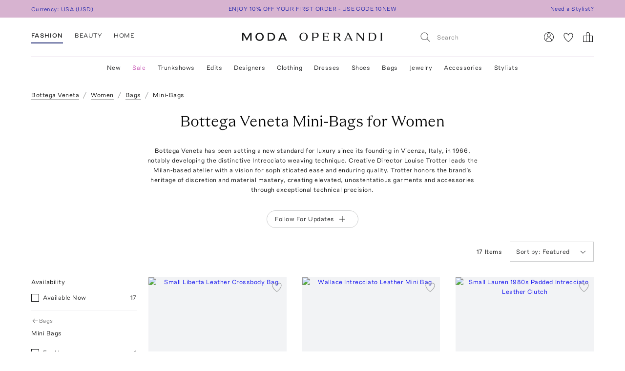

--- FILE ---
content_type: text/html; charset=utf-8
request_url: https://www.modaoperandi.com/women/products/designer/bottega-veneta/bags/mini-bags
body_size: 350545
content:
<!doctype html>
<html lang="en-US"><head><meta data-rh="true" name="viewport" content="width=device-width, initial-scale=1.0, minimum-scale=1.0"/><meta name="test" data-rh="true"/><title data-rh="true">Bottega Veneta Mini-Bags For Women | Moda Operandi</title><link rel="preload" href="https://fonts.modaoperandi.com/moda-operandi-sans.woff2" as="font" type="font/woff2" crossorigin="anonymous"/><link rel="preload" href="https://fonts.modaoperandi.com/moda-operandi-serif.woff2" as="font" type="font/woff2" crossorigin="anonymous"/><link rel="preload" as="style" href="https://fonts.modaoperandi.com/all.css"/><meta data-rh="true" name="description" content="Shop new women&#x27;s Bottega Veneta mini-bags on Moda Operandi."/><meta data-rh="true" name="og:site_name" content="Moda Operandi"/><meta data-rh="true" name="og:url" content="https://www.modaoperandi.com/women/products/designer/bottega-veneta/bags/mini-bags"/><meta data-rh="true" name="og:title" content="Bottega Veneta Mini-Bags For Women | Moda Operandi"/><meta data-rh="true" name="og:description" content="Shop new women&#x27;s Bottega Veneta mini-bags on Moda Operandi."/><meta data-rh="true" name="fb:app_id" content="116030325161657"/><meta data-rh="true" name="google-site-verification" content="Wws-Fq-agruoQjHyvs_kzYIYVteoRd1GpPLaOOH9zj0"/><meta data-rh="true" name="theme-color" content="rgb(248, 245, 238)"/><meta data-rh="true" name="apple-itunes-app" content="app-id=781702094, app-argument=/women/products/designer/bottega-veneta/bags/mini-bags"/><link data-rh="true" rel="canonical" href="https://www.modaoperandi.com/women/products/designer/bottega-veneta/bags/mini-bags"/><link data-rh="true" href="/dist/public/favicon.png" rel="shortcut icon"/><link data-rh="true" rel="apple-touch-icon" href="/dist/public/favicon.png"/><link data-rh="true" rel="preload" as="image" href="https://cdn.modaoperandi.com/assets/images/products/1027763/672882/medium_bottega-veneta-yellow-small-liberta-smooth-leather-crossbody.jpg?_v=0"/><link data-rh="true" rel="preload" as="image" href="https://cdn.modaoperandi.com/assets/images/products/1029105/674360/medium_bottega-veneta-white-wallace-intrecciato-15-venetian-calf-1.jpg?_v=0"/><link data-rh="true" rel="preload" as="image" href="https://cdn.modaoperandi.com/assets/images/products/1029092/674343/medium_bottega-veneta-burgundy-small-lauren-1980-intrecciato-15-padded-nappa-19.jpg?_v=0"/><link data-rh="true" rel="preload" as="image" href="https://cdn.modaoperandi.com/assets/images/products/1034659/680245/medium_bottega-veneta-grey-small-ciao-ciao-silky-calf.jpg?_v=0"/><link data-rh="true" rel="preload" as="image" href="https://cdn.modaoperandi.com/assets/images/products/1034659/680244/medium_bottega-veneta-black-small-ciao-ciao-silky-calf.jpg?_v=0"/><link data-rh="true" rel="preload" as="image" href="https://cdn.modaoperandi.com/assets/images/products/1011802/655372/medium_bottega-veneta-brown-bang-bang-vanity-case-intr-15-venetian-calf.jpg?_v=0"/><link data-rh="true" rel="preload" as="image" href="https://cdn.modaoperandi.com/assets/images/products/1029103/674358/medium_bottega-veneta-white-bang-bang-vanity-case-intrecciato-15-venetian-calf-1.jpg?_v=0"/><link data-rh="true" rel="preload" as="image" href="https://cdn.modaoperandi.com/assets/images/products/1029103/674357/medium_bottega-veneta-burgundy-bang-bang-vanity-case-intrecciato-15-venetian-calf-1.jpg?_v=0"/><link data-rh="true" rel="preload" as="image" href="https://cdn.modaoperandi.com/assets/images/products/1029103/674356/medium_bottega-veneta-brown-bang-bang-vanity-case-intrecciato-15-venetian-calf-1.jpg?_v=0"/><link data-rh="true" rel="preload" as="image" href="https://cdn.modaoperandi.com/assets/images/products/1034652/680237/medium_bottega-veneta-burgundy-knot-lock-intrecciato-10-nappa.jpg?_v=0"/><link data-chunk="Favorite" rel="preload" as="style" href="/dist/client/Favorite-bundle-0003ab21.css"/><link data-chunk="pages-DesignerPage" rel="preload" as="style" href="/dist/client/pages-DesignerPage-bundle-fc74e46f.css"/><link data-chunk="pages-DesignerPage" rel="preload" as="style" href="/dist/client/5237-bundle-0f26eff3.css"/><link data-chunk="main" rel="preload" as="style" href="/dist/client/main-bundle-4198f6e8.css"/><link data-chunk="main" rel="preload" as="script" href="/dist/client/runtime-bundle-1c39e49c.js"/><link data-chunk="main" rel="preload" as="script" href="/dist/client/main-bundle-4198f6e8.js"/><link data-chunk="pages-DesignerPage" rel="preload" as="script" href="/dist/client/5878-bundle-a0bc024e.js"/><link data-chunk="pages-DesignerPage" rel="preload" as="script" href="/dist/client/7634-bundle-284a371b.js"/><link data-chunk="pages-DesignerPage" rel="preload" as="script" href="/dist/client/447-bundle-d7514bbb.js"/><link data-chunk="pages-DesignerPage" rel="preload" as="script" href="/dist/client/5463-bundle-dc2459ed.js"/><link data-chunk="pages-DesignerPage" rel="preload" as="script" href="/dist/client/3722-bundle-082ed49b.js"/><link data-chunk="pages-DesignerPage" rel="preload" as="script" href="/dist/client/5237-bundle-0f26eff3.js"/><link data-chunk="pages-DesignerPage" rel="preload" as="script" href="/dist/client/689-bundle-c87b0d41.js"/><link data-chunk="pages-DesignerPage" rel="preload" as="script" href="/dist/client/6746-bundle-15e15152.js"/><link data-chunk="pages-DesignerPage" rel="preload" as="script" href="/dist/client/8135-bundle-291a1c38.js"/><link data-chunk="pages-DesignerPage" rel="preload" as="script" href="/dist/client/pages-DesignerPage-bundle-fc74e46f.js"/><link data-chunk="ImageGallery" rel="preload" as="script" href="/dist/client/ImageGallery-bundle-1392d524.js"/><link data-chunk="Favorite" rel="preload" as="script" href="/dist/client/Favorite-bundle-0003ab21.js"/><script src="https://www.datadoghq-browser-agent.com/us1/v6/datadog-logs.js"></script><script>
              window.DD_LOGS && window.DD_LOGS.init({
                clientToken: 'pub27f03c52884cd0c17eecd18d82246ed6',
                site: 'datadoghq.com',
                service: 'discovery',
                env: 'prod',
                version: '6c7c136b9f04fee0379de0bc1a16f8b5092ae8df',
                forwardErrorsToLogs: true,
                forwardConsoleLogs: 'all',
                telemetrySampleRate: 0,
                beforeSend: (log) => {
                  /**
                   * Silence deprecation warnings from Apollo Client because it floods the DataDog logs.
                   * TODO: Remove this when we upgrade to Apollo Client 4.
                   */
                  if (log.status === 'warn' && log.message?.includes('An error occurred! For more details, see the full error text at https://go.apollo.dev/')) return false;
                  return log;
                }
              });
          </script><link type="text/css" rel="stylesheet" href="https://fonts.modaoperandi.com/all.css"/><link data-chunk="main" rel="stylesheet" href="/dist/client/main-bundle-4198f6e8.css"/><link data-chunk="pages-DesignerPage" rel="stylesheet" href="/dist/client/5237-bundle-0f26eff3.css"/><link data-chunk="pages-DesignerPage" rel="stylesheet" href="/dist/client/pages-DesignerPage-bundle-fc74e46f.css"/><link data-chunk="Favorite" rel="stylesheet" href="/dist/client/Favorite-bundle-0003ab21.css"/><script>window.__FEATURE_FLAGS__ = {"affirm":{"value":true,"reason":"FALLTHROUGH"},"algolia-recommendations":{"value":{"looking-similar":false},"reason":"OFF"},"allow-gift-card":{"value":false,"reason":"OFF"},"card-payment-provider":{"value":"BRAINTREE","reason":"FALLTHROUGH"},"collection-badges":{"value":{},"reason":"OFF"},"configuration-set-welcome-offer":{"value":10,"reason":"FALLTHROUGH"},"curated-looks-notifications":{"value":false,"reason":"OFF"},"designer-plp-scoring":{"value":"test-recency-exclusivity","reason":"FALLTHROUGH"},"display-beauty":{"value":true,"reason":"RULE_MATCH"},"display-women":{"value":true,"reason":"RULE_MATCH"},"dynamic-re-ranking":{"value":false,"reason":"FALLTHROUGH"},"enable-club-moda-treatment":{"value":false,"reason":"OFF"},"gift-finder":{"value":true,"reason":"FALLTHROUGH"},"guide-page-restrictions":{"value":{"vip-bottega-store-100":["US"]},"reason":"FALLTHROUGH"},"holiday-shipping-cutoff":{"value":{},"reason":"OFF"},"international-shipping-fee-optimization":{"value":"controller","reason":"OFF"},"mobile-nav-v2":{"value":true,"reason":"FALLTHROUGH"},"new-divider-line":{"value":true,"reason":"FALLTHROUGH"},"new-saved-for-later":{"value":false,"reason":"OFF"},"new-share-icon":{"value":true,"reason":"FALLTHROUGH"},"optimize-pdp-images-desktop":{"value":true,"reason":"FALLTHROUGH"},"plp-pins":{"value":true,"reason":"FALLTHROUGH"},"plp-scoring":{"value":"test-sales-to-views","reason":"FALLTHROUGH"},"show-edits-in-customer-account":{"value":true,"reason":"FALLTHROUGH"},"show-sale-on-plps":{"value":[".*"],"reason":"FALLTHROUGH"},"us-domestic-shipping-fee-optimization":{"value":"controller","reason":"OFF"}}</script><script>window.__APOLLO_STATE__ = {"ROOT_QUERY":{"__typename":"Query","user":{"__typename":"User","affiliate":null,"accessToken":null,"clientTier":null,"countryCode":"","email":null,"firstName":null,"hasPassword":null,"id":null,"isAmazonConnected":null,"isLoggedIn":false,"isMember":null,"lastName":null,"phone":null,"modaPrivate":null,"statusLevel":null,"userLoyaltyStatus":null},"cookies":{"__typename":"Cookies","cartId":null,"cloudfrontViewerCountry":"US","fullUser":"{\"__typename\":\"User\",\"affiliate\":null,\"accessToken\":null,\"clientTier\":null,\"countryCode\":\"\",\"email\":null,\"firstName\":null,\"hasPassword\":null,\"id\":null,\"isAmazonConnected\":null,\"isLoggedIn\":false,\"isMember\":null,\"lastName\":null,\"phone\":null,\"modaPrivate\":null,\"statusLevel\":null,\"userLoyaltyStatus\":null}","isAmexCustomer":null,"modaAnonymousId":"85535c36-741a-4026-a590-70b02ee46a20","passwordResetToken":null,"preferences":"{\"countryId\":\"840\",\"vertical\":\"women\",\"backInStockNotifications\":true,\"personalizationRequiredNotifications\":true,\"returnPolicyChangeNotifications\":true,\"showEmailSignup\":true,\"showLandingPageForRussia\":true}","promoCode":"","sessionQueryParams":null,"signifydSessionId":null,"stateAbbreviation":"","stateName":"","zipCode":""},"errorModal":{"__typename":"ErrorModal","show":false,"message":null},"paymentError":{"__typename":"PaymentError","error":""},"notifications":[]},"readOnlyQueryData":{"PageLayoutQuery({\"gender\":\"women\",\"slug\":\"women\",\"countryCode\":\"US\"})":{"displayPage":{"targetBuckets":[{"name":"header","modules":[{"platform":["desktop"],"slides":[{"ctaUrl":"https://www.modaoperandi.com/editorial/what-to-wear-now","slideText":{"ctaText":null,"taglineText":null,"__typename":"SlideText"},"__typename":"Slide"},{"ctaUrl":"https://www.modaoperandi.com/shop/the-event-edit","slideText":{"ctaText":null,"taglineText":null,"__typename":"SlideText"},"__typename":"Slide"},{"ctaUrl":"https://www.modaoperandi.com/women/products/sale","slideText":{"ctaText":null,"taglineText":null,"__typename":"SlideText"},"__typename":"Slide"}],"__typename":"SinglePumoModule"},{"platform":["mobile"],"slides":[{"ctaUrl":"https://www.modaoperandi.com/editorial/what-to-wear-now","slideText":{"ctaText":null,"taglineText":null,"__typename":"SlideText"},"__typename":"Slide"},{"ctaUrl":"https://www.modaoperandi.com/shop/the-event-edit","slideText":{"ctaText":null,"taglineText":null,"__typename":"SlideText"},"__typename":"Slide"},{"ctaUrl":"https://www.modaoperandi.com/women/products/sale","slideText":{"ctaText":null,"taglineText":null,"__typename":"SlideText"},"__typename":"Slide"}],"__typename":"SinglePumoModule"},{"platform":["desktop","mobile"],"slides":[{"ctaUrl":"https://www.modaoperandi.com/new","slideText":{"ctaText":"SHOP NOW","taglineText":{"body":"\u003cbr>\u003cspan style=\"font-family: &quot;Moda Operandi Serif&quot;, Times, serif; font-size: 32px;\">WHAT'S NEW\u003c/span>","__typename":"TextObject"},"__typename":"SlideText"},"__typename":"Slide"}],"__typename":"SinglePumoModule"},{"__typename":"CarouselPumoModule"},{"platform":["desktop","mobile"],"slides":[{"ctaUrl":"https://www.modaoperandi.com/collections/designers","slideText":{"ctaText":"SHOP TRUNKSHOW","taglineText":{"body":"\u003cbr>\u003cspan style=\"font-family: &quot;Moda Operandi Serif&quot;, Times, serif; font-size: 32px;\">WHAT'S NEXT\u003c/span>","__typename":"TextObject"},"__typename":"SlideText"},"__typename":"Slide"}],"__typename":"SinglePumoModule"},{"__typename":"CarouselPumoModule"},{"__typename":"DividerPumoModule"},{"__typename":"DividerPumoModule"},{"__typename":"DividerPumoModule"},{"__typename":"DividerPumoModule"},{"__typename":"HomePageHeaderPumoModule"},{"__typename":"MultiPumoModule"},{"__typename":"MultiPumoModule"},{"__typename":"DividerPumoModule"},{"platform":["desktop","mobile"],"slides":[{"ctaUrl":"https://www.modaoperandi.com/shop/the-ski-shop","slideText":{"ctaText":"SHOP NOW","taglineText":{"body":"\u003cspan style='font-family: \"Moda Operandi Serif\", Times, serif; font-size: 20px;'>THE SKI SHOP\u003c/span>","__typename":"TextObject"},"__typename":"SlideText"},"__typename":"Slide"}],"__typename":"SinglePumoModule"},{"__typename":"CarouselPumoModule"},{"__typename":"DividerPumoModule"},{"__typename":"DividerPumoModule"},{"__typename":"DividerPumoModule"},{"__typename":"HomePageHeaderPumoModule"},{"__typename":"MultiPumoModule"},{"__typename":"MultiPumoModule"},{"__typename":"DividerPumoModule"},{"platform":["desktop","mobile"],"slides":[{"ctaUrl":"https://www.modaoperandi.com/shop/laurens-closet","slideText":{"ctaText":"SHOP NOW","taglineText":{"body":"\u003cspan style='font-family: \"Moda Operandi Serif\", Times, serif; font-size: 20px;'>LAUREN&#39;S CLOSET\u003c/span>","__typename":"TextObject"},"__typename":"SlideText"},"__typename":"Slide"}],"__typename":"SinglePumoModule"},{"__typename":"CarouselPumoModule"},{"__typename":"DividerPumoModule"},{"__typename":"DividerPumoModule"},{"__typename":"HomePageHeaderPumoModule"},{"__typename":"DividerPumoModule"},{"__typename":"MultiPumoModule"},{"__typename":"MultiPumoModule"}],"__typename":"TargetBucket"},{"name":"banner","modules":[{"platform":["desktop"],"slides":[{"ctaUrl":"https://www.modaoperandi.com/shop/bestsellers","slideText":{"ctaText":"","taglineText":{"body":"\u003cspan style='font-family: \"Moda Operandi Sans\", Arial, sans-serif; font-size: 12px;'>ENJOY 10% OFF YOUR FIRST ORDER - USE CODE 10NEW\u003c/span>","__typename":"TextObject"},"__typename":"SlideText"},"__typename":"Slide"},{"ctaUrl":"https://www.modaoperandi.com/beauty/p/moda-operandi-beauty/holiday-box-2025/707880","slideText":{"ctaText":"","taglineText":{"body":"\u003cspan style=\"font-family: &quot;Moda Operandi Sans&quot;, Arial, sans-serif; font-size: 12px;\">USE CODE BEAUTYBOX FOR 50% OFF OUR BEAUTY GIFT SET\u003cbr id=\"isPasted\">\u003c/span>","__typename":"TextObject"},"__typename":"SlideText"},"__typename":"Slide"}],"__typename":"SinglePumoModule"},{"platform":["mobile"],"slides":[{"ctaUrl":"https://www.modaoperandi.com/shop/bestsellers","slideText":{"ctaText":null,"taglineText":{"body":"\u003cspan style=\"font-family: &quot;Moda Operandi Sans&quot;, Arial, sans-serif; font-size: 12px;\">ENJOY 10% OFF YOUR FIRST ORDER - USE CODE 10NEW\u003c/span>","__typename":"TextObject"},"__typename":"SlideText"},"__typename":"Slide"}],"__typename":"SinglePumoModule"}],"__typename":"TargetBucket"}],"__typename":"DisplayPage"}},"DesktopNavigatorVerticalsQuery({\"platform\":\"DESKTOP\"})":{"navigatorVerticals":[{"id":"4163a6e0-e9da-41b7-a9ee-e90a9d6daf5b","items":[{"id":"0f80cbf8-9fb6-4ef7-b3ed-b635171ed6fc","name":"New","href":"https://www.modaoperandi.com/new","style":{"color":"ink","bold":false,"__typename":"NavigatorItemStyle"},"units":[{"anchorText":"The Vacation Shop","headline":"FEATURED","href":"/shop/the-vacation-store","imageSrc":"https://cdn.modaoperandi.com/assets/images/cms/8bf9aa7b-4304-41ef-bbb1-e722a525df5c.jpg","imageAlt":"","__typename":"EditorialNavigatorUnit"},{"anchorText":"Moda Exclusives","headline":"","href":"/shop/moda-operandi-exclusives","imageSrc":"https://cdn.modaoperandi.com/assets/images/cms/fe61f282-2bef-4dff-8744-ba47038c14c6.jpg","imageAlt":"Available Now","__typename":"EditorialNavigatorUnit"},{"header":"JUST IN","subcategories":[{"id":"18df2d46-d712-41fa-8e6b-9ea407f021cf","title":"All New","href":"/shop/new","type":"Default","__typename":"NavigatorUnitListItem"},{"id":"59bd15b7-4014-4c9f-800f-6ac3a3f9146a","title":"Last 7 Days","href":"/shop/new-this-week?sort=recency","type":"Default","__typename":"NavigatorUnitListItem"},{"id":"ea1dca1a-cd10-4dfc-9024-7e35528fdd7e","title":"Last 30 Days","href":"/shop/new-this-month?sort=recency","type":"Default","__typename":"NavigatorUnitListItem"}],"__typename":"ListNavigatorUnit"},{"header":"AVAILABILITY","subcategories":[{"id":"0f2611f1-cf49-43f6-bc0d-55a79f71d137","title":"Available Now","href":"/shop/new-this-month?availability=available_now&sort=recency","type":"Default","__typename":"NavigatorUnitListItem"},{"id":"905b8962-d21d-4efa-8905-4412ace84980","title":"Preorder","href":"/shop/new-this-month?availability=preorder&sort=recency","type":"Default","__typename":"NavigatorUnitListItem"},{"id":"e6b1a554-7684-48dd-876b-0be0293a7476","title":"Trunkshow","href":"/shop/new-this-month?availability=trunkshow&sort=recency","type":"Default","__typename":"NavigatorUnitListItem"},{"id":"913e6f4c-9d7a-4cdb-a728-32b7cb8a2618","title":"CURATIONS","href":"","type":"Default","__typename":"NavigatorUnitListItem"},{"id":"ea31bf27-5ab1-405e-b240-a17eeea06f29","title":"Under $500","href":"/new?pricemax=500&sort=recency_new","type":"Default","__typename":"NavigatorUnitListItem"},{"id":"f4bd651d-b3d7-49f0-8353-d72a1f91c897","title":"Under $1000","href":"/new?pricemax=1000&pricemin=500&sort=recency_new","type":"Default","__typename":"NavigatorUnitListItem"}],"__typename":"ListNavigatorUnit"},{"header":"CATEGORIES","subcategories":[{"id":"47218bbb-ea60-47c5-a032-cbf65b908af7","title":"Clothing","href":"/shop/new-this-month?sort=recency&vertical=women&category=clothing","type":"Default","__typename":"NavigatorUnitListItem"},{"id":"36bc9573-6b13-4b9e-92a0-78e380bb8eed","title":"Dresses","href":"/shop/new-this-month?sort=recency&vertical=women&category=clothing&subcategory=dresses","type":"Default","__typename":"NavigatorUnitListItem"},{"id":"e1003eff-15a2-4f74-b678-905eb74e1623","title":"Tops","href":"/shop/new-this-month?sort=recency&vertical=women&category=clothing&subcategory=tops","type":"Default","__typename":"NavigatorUnitListItem"},{"id":"1cd83b5e-9920-45cc-b02e-7f50090372d2","title":"Shoes","href":"/shop/new-this-month?sort=recency&vertical=women&category=shoes","type":"Default","__typename":"NavigatorUnitListItem"},{"id":"eafaa57c-1c5a-4c5c-8d39-81799fb050fc","title":"Bags","href":"/shop/new-this-month?sort=recency&vertical=women&category=bags","type":"Default","__typename":"NavigatorUnitListItem"},{"id":"60643469-e286-472b-b8dc-b011b25f4642","title":"Accessories","href":"/shop/new-this-month?sort=recency&vertical=women&category=accessories","type":"Default","__typename":"NavigatorUnitListItem"},{"id":"ce7f7931-af44-4fe7-bf65-e3537f6a7650","title":"Jewelry","href":"/shop/new-this-month?sort=recency&vertical=women&category=jewelry","type":"Default","__typename":"NavigatorUnitListItem"},{"id":"ebde80db-9ee1-440d-830c-7c54c3cd21b7","title":"Beauty","href":"/shop/new-this-month?sort=recency&vertical=beauty","type":"Default","__typename":"NavigatorUnitListItem"},{"id":"0130c02c-8fb2-4023-b179-f2cbcb0e9592","title":"Home","href":"/shop/new-this-month?sort=recency&vertical=home","type":"Default","__typename":"NavigatorUnitListItem"}],"__typename":"ListNavigatorUnit"}],"__typename":"DesktopNavigatorItem"},{"id":"3117b447-35d9-4879-a260-c464a4b532c1","name":"Sale","href":"https://www.modaoperandi.com/women/products/sale","style":{"color":"fuchsia","bold":false,"__typename":"NavigatorItemStyle"},"units":[{"anchorText":"The Winter Home Sale","headline":"FEATURED","href":"/home/products/sale","imageSrc":"https://cdn.modaoperandi.com/assets/images/cms/82bfacfc-d5cc-4563-ada9-efd816357ddd.jpg","imageAlt":"The Ski Sale","__typename":"EditorialNavigatorUnit"},{"anchorText":"Dresses","headline":"","href":"/women/products/sale/clothing/dresses","imageSrc":"https://cdn.modaoperandi.com/assets/images/cms/911a18e5-46e0-4d49-ba61-05d53bc9d04c.jpg","imageAlt":"Dresses","__typename":"EditorialNavigatorUnit"},{"header":"CATEGORIES","subcategories":[{"id":"bf6e00bc-7703-42b1-af6e-59129a32b5f1","title":"All Sale","href":"/women/products/sale","type":"Default","__typename":"NavigatorUnitListItem"},{"id":"e5be1f17-71bf-450a-8a72-7efce6291c09","title":"Sale Accessories","href":"/women/products/sale/accessories","type":"Default","__typename":"NavigatorUnitListItem"},{"id":"cdef1748-0a47-4859-8dac-059463d2d40a","title":"Sale Clothing","href":"/women/products/sale/clothing","type":"Default","__typename":"NavigatorUnitListItem"},{"id":"80d2a98e-28e0-4b6c-aa6c-cdca0fc881b2","title":"Sale Bags","href":"/women/products/sale/bags","type":"Default","__typename":"NavigatorUnitListItem"},{"id":"9711f396-f3ae-4072-b179-a314eb0e78d8","title":"Sale Dresses","href":"/women/products/sale/clothing/dresses","type":"Default","__typename":"NavigatorUnitListItem"},{"id":"edb51a4f-a7e1-4584-b299-6123c9e7c545","title":"Sale Jewelry","href":"/women/products/sale/jewelry","type":"Default","__typename":"NavigatorUnitListItem"},{"id":"5e6ececc-9c47-49ce-bf29-686a69a3ce79","title":"Sale Shoes","href":"/women/products/sale/shoes","type":"Default","__typename":"NavigatorUnitListItem"},{"id":"a0fc1c7d-14be-4a53-a526-7f8dbec39089","title":"Sale Skirts","href":"/women/products/sale/clothing/skirts","type":"Default","__typename":"NavigatorUnitListItem"},{"id":"67b505b9-a8db-4008-9b4c-de64c4ac5379","title":"Sale Tops","href":"/women/products/sale/clothing/tops","type":"Default","__typename":"NavigatorUnitListItem"},{"id":"1c54817f-f8f4-48e8-9a39-16cff1d57692","title":"Sale Home","href":"/home/products/sale","type":"Default","__typename":"NavigatorUnitListItem"},{"id":"345e9f07-1475-40f2-94b6-ab63d7772b3a","title":"Sale Ski","href":"/shop/the-ski-sale","type":"Default","__typename":"NavigatorUnitListItem"}],"__typename":"ListNavigatorUnit"},{"header":"CLOTHING BY SIZE","subcategories":[{"id":"5c624b40-844e-4ba5-8483-c5eae93d9f69","title":"X-Small","href":"/women/products/sale/clothing?sizes=clothing-us-0&sizes=clothing-us-2","type":"Default","__typename":"NavigatorUnitListItem"},{"id":"9d32bf87-5e49-470a-be05-9a9c20f9e581","title":"Small","href":"/women/products/sale/clothing?sizes=clothing-us-4&sizes=clothing-us-6&sizes=clothing-us-2","type":"Default","__typename":"NavigatorUnitListItem"},{"id":"59289b3c-eec9-40f5-8cb2-6f359aa947df","title":"Medium","href":"/women/products/sale/clothing?sizes=clothing-us-6&sizes=clothing-us-8&sizes=clothing-us-10","type":"Default","__typename":"NavigatorUnitListItem"},{"id":"786cfb48-e5d3-4c20-a87c-32f0d732d7ab","title":"Large","href":"/women/products/sale/clothing?sizes=clothing-us-12&sizes=clothing-us-14","type":"Default","__typename":"NavigatorUnitListItem"},{"id":"cd7c5580-cda9-4d10-b48c-9bd47bc49894","title":"X-Large","href":"/women/products/sale/clothing?sizes=clothing-us-16","type":"Default","__typename":"NavigatorUnitListItem"},{"id":"34c677f1-ae02-49f7-902b-8f5a8b1afc65","title":"SHOES BY SIZE","href":"","type":"Default","__typename":"NavigatorUnitListItem"},{"id":"2128071a-f80b-4bbc-87fa-21744e78d90f","title":"US 6 - 6.5","href":"/women/products/sale/shoes?sizes=shoes-us-6&sizes=shoes-us-6.5","type":"Default","__typename":"NavigatorUnitListItem"},{"id":"25eccfca-be6d-4841-a0dd-0c51cadea0fd","title":"US 7 - 7.5","href":"/women/products/sale/shoes?sizes=shoes-us-7&sizes=shoes-us-7.5","type":"Default","__typename":"NavigatorUnitListItem"},{"id":"2b517f1f-d6ed-43f6-972a-65fb789af1fc","title":"US 8 - 8.5","href":"/women/products/sale/shoes?sizes=shoes-us-8&sizes=shoes-us-8.5","type":"Default","__typename":"NavigatorUnitListItem"},{"id":"4d7b525f-feb3-4ef4-946b-b3fbf68d47b6","title":"US 9 - 9.5","href":"/women/products/sale/shoes?sizes=shoes-us-9&sizes=shoes-us-9.5","type":"Default","__typename":"NavigatorUnitListItem"},{"id":"b2a6bbc6-25ea-460b-9d76-fc17e5fc337f","title":"US 10 - 10.5","href":"/women/products/sale/shoes?sizes=shoes-us-10","type":"Default","__typename":"NavigatorUnitListItem"}],"__typename":"ListNavigatorUnit"},{"header":"DESIGNERS","subcategories":[{"id":"949b01da-bb50-4fd7-ab49-ca624e4f289b","title":"Alex Perry","href":"/women/products/sale?designers=alex-perry","type":"Default","__typename":"NavigatorUnitListItem"},{"id":"0ff864b9-e895-415c-8ff2-daf7b24331cb","title":"Alexis","href":"/women/products/sale?designers=alexis","type":"Default","__typename":"NavigatorUnitListItem"},{"id":"7a7d509d-7725-47ce-8e30-64dd3f53d155","title":"Balenciaga","href":"/women/products/sale?designers=balenciaga","type":"Default","__typename":"NavigatorUnitListItem"},{"id":"ed443a2f-59c0-4627-b76d-468c753314c7","title":"Brandon Maxwell","href":"/women/products/sale?designers=brandon-maxwell","type":"Default","__typename":"NavigatorUnitListItem"},{"id":"7528ebf4-11f2-47e6-9cac-222038995821","title":"Chloé","href":"/women/products/sale?designers=chloe","type":"Default","__typename":"NavigatorUnitListItem"},{"id":"488438de-8cbc-4fcd-8f88-e0754d451081","title":"Coperni","href":"/women/products/sale?designers=coperni","type":"Default","__typename":"NavigatorUnitListItem"},{"id":"9cdbb3ba-bedc-4729-9b98-a971470b736b","title":"Cult Gaia","href":"/women/products/sale?designers=cult-gaia","type":"Default","__typename":"NavigatorUnitListItem"},{"id":"122430d6-6451-4d7f-9686-2782765df75e","title":"Jacquemus","href":"/women/products/sale?designers=jacquemus","type":"Default","__typename":"NavigatorUnitListItem"},{"id":"f1e873a7-c79b-43ae-9c99-c7c926e4e598","title":"Johanna Ortiz","href":"/women/products/sale?designers=johanna-ortiz","type":"Default","__typename":"NavigatorUnitListItem"},{"id":"73af324d-bf8d-4855-97e9-2b5b90979cf3","title":"Khaite","href":"/women/products/sale?designers=khaite","type":"Default","__typename":"NavigatorUnitListItem"},{"id":"8e0410e9-ada4-4344-a4d7-a8cc3ba5cdfb","title":"Oscar de la Renta","href":"/women/products/sale?designers=oscar-de-la-renta","type":"Default","__typename":"NavigatorUnitListItem"},{"id":"23141877-98bb-4725-beb2-006db01213df","title":"Paco Rabanne","href":"/women/products/sale?designers=paco-rabanne","type":"Default","__typename":"NavigatorUnitListItem"},{"id":"38361fd6-3753-475f-af47-e189294dc2e4","title":"Victoria Beckham","href":"/women/products/sale?designers=victoria-beckham","type":"Default","__typename":"NavigatorUnitListItem"}],"__typename":"ListNavigatorUnit"},{"header":"CURATIONS","subcategories":[{"id":"57caf090-8236-49be-b402-ed64443f2065","title":"Under $500 ","href":"/women/products/sale?pricemax=499","type":"Default","__typename":"NavigatorUnitListItem"},{"id":"d9137996-e8cb-42ab-9fb7-e4e5f87d5469","title":"Under $1000","href":"/women/products/sale?pricemax=999&pricemin=500","type":"Default","__typename":"NavigatorUnitListItem"}],"__typename":"ListNavigatorUnit"}],"__typename":"DesktopNavigatorItem"},{"id":"7befce4d-1682-48bd-a074-52c486cca86c","name":"Trunkshows","href":"/collections/designers","style":{"color":"ink","bold":false,"__typename":"NavigatorItemStyle"},"units":[{"anchorText":"RENGGLI","headline":"FEATURED","href":"/designer/renggli/collection/ss26","imageSrc":"https://cdn.modaoperandi.com/assets/images/cms/4ee0aa0a-b70f-4728-8263-2d32a7117589.jpg","imageAlt":"","__typename":"EditorialNavigatorUnit"},{"anchorText":"Oscar de la Renta","headline":"","href":"/designer/oscar-de-la-renta/collection/pf26","imageSrc":"https://cdn.modaoperandi.com/assets/images/cms/bdf65487-da01-4dc3-8c27-eb4a5566b925.jpg","imageAlt":"","__typename":"EditorialNavigatorUnit"},{"anchorText":"Rosie Assoulin","headline":"","href":"/designer/rosie-assoulin/collection/pf26","imageSrc":"https://cdn.modaoperandi.com/assets/images/cms/0d9cf0be-6bb3-46a2-88b4-05668493292d.jpg","imageAlt":"Missoni","__typename":"EditorialNavigatorUnit"},{"anchorText":"Maticevski","headline":"","href":"/designer/maticevski/collection/pf26","imageSrc":"https://cdn.modaoperandi.com/assets/images/cms/6b204380-c009-4ad5-bf35-6fbeb993f19d.jpg","imageAlt":"Oscar de la Renta","__typename":"EditorialNavigatorUnit"},{"anchorText":"Andres Otalora","headline":"","href":"/designer/andres-otalora/collection/pf26","imageSrc":"https://cdn.modaoperandi.com/assets/images/cms/6aba1ead-c38a-4c4a-a7c8-a0dd984755ee.jpg","imageAlt":"Ferragamo","__typename":"EditorialNavigatorUnit"},{"header":"CATEGORIES","subcategories":[{"id":"bffdb648-6d20-430a-8314-6e92ca142908","title":"All Trunkshows","href":"/collections/designers","type":"Default","__typename":"NavigatorUnitListItem"},{"id":"900f00c8-81b1-4fe3-81f9-92a1ce530b54","title":"Clothing","href":"/women/collections/clothing","type":"Default","__typename":"NavigatorUnitListItem"},{"id":"01a9cd80-a753-43b5-ae9e-98af4d166425","title":"Dresses","href":"/collections/women/clothing/dresses","type":"Default","__typename":"NavigatorUnitListItem"},{"id":"91b39033-d263-4c2a-8e29-3bb580ea515a","title":"Jewelry","href":"/women/collections/jewelry","type":"Default","__typename":"NavigatorUnitListItem"},{"id":"fc31cae9-9e56-4256-a57e-599833481e28","title":"Shoes","href":"/women/collections/shoes","type":"Default","__typename":"NavigatorUnitListItem"},{"id":"1a7d87f1-d2ea-4362-80b6-78462a8d4007","title":"Bags","href":"/women/collections/bags","type":"Default","__typename":"NavigatorUnitListItem"},{"id":"eb21d924-7180-4890-a419-be65a2c3ae0e","title":"Accessories","href":"/women/collections/accessories","type":"Default","__typename":"NavigatorUnitListItem"},{"id":"b814eb01-ec53-4dcd-b771-b81caa3ce350","title":"Home","href":"/women/collections/home","type":"Default","__typename":"NavigatorUnitListItem"},{"id":"db53156f-d8ac-4f96-b5c1-07dbb870eba4","title":"Bridal","href":"/women/collections/bridal","type":"Default","__typename":"NavigatorUnitListItem"},{"id":"5d191f81-fd3c-45a0-a334-0f8e275ddc2c","title":"---","href":"/","type":"Default","__typename":"NavigatorUnitListItem"},{"id":"3341970c-252c-4698-bdcf-c3ae49ebbb5c","title":"What is Trunkshow?","href":"/editorial/what-is-a-moda-operandi-trunkshow","type":"Default","__typename":"NavigatorUnitListItem"}],"__typename":"ListNavigatorUnit"}],"__typename":"DesktopNavigatorItem"},{"id":"71be93d4-e200-4fef-9226-32de73ebbb59","name":"Edits","href":"/editorial/the-edits","style":{"color":"ink","bold":false,"__typename":"NavigatorItemStyle"},"units":[{"anchorText":"Spotlight On: Sunset Hues","headline":"FEATURED","href":"/shop/the-new-cool-girl","imageSrc":"https://cdn.modaoperandi.com/assets/images/cms/77c909c0-7209-4ba1-8c3b-b2e506403ab2.jpg","imageAlt":"The Trend Report","__typename":"EditorialNavigatorUnit"},{"anchorText":"The January Shopping List","headline":"","href":"/editorial/what-to-wear-now","imageSrc":"https://cdn.modaoperandi.com/assets/images/cms/25bbac4f-4c90-4a95-a2f9-2326826a9187.jpg","imageAlt":"","__typename":"EditorialNavigatorUnit"},{"anchorText":"Lauren's Closet","headline":"","href":"/shop/laurens-closet","imageSrc":"https://cdn.modaoperandi.com/assets/images/cms/1fad33c7-aa5b-467e-9601-12e8d12a06a5.jpg","imageAlt":"","__typename":"EditorialNavigatorUnit"},{"anchorText":"The Ski Shop","headline":"","href":"/shop/the-ski-shop","imageSrc":"https://cdn.modaoperandi.com/assets/images/cms/d9bff00f-816c-4b16-b23b-782a43f2fd76.jpg","imageAlt":"","__typename":"EditorialNavigatorUnit"},{"header":"STORIES","subcategories":[{"id":"9f654c2d-f78d-4763-a8fa-151854297131","title":"The Digest","href":"/editorial/digest-010926-rosie-assoulin","type":"Default","__typename":"NavigatorUnitListItem"},{"id":"579afde6-8a50-483d-9018-391fa3aee8b5","title":"The Trend Report","href":"/editorial/trending-now","type":"Default","__typename":"NavigatorUnitListItem"},{"id":"bac1da58-099a-4701-af3c-f4a3b04a247e","title":"What To Buy Now","href":"/editorial/what-to-wear-now","type":"Default","__typename":"NavigatorUnitListItem"},{"id":"7024297a-d4ef-4084-8232-d3f592acf32d","title":"CURATIONS","href":"","type":"Default","__typename":"NavigatorUnitListItem"},{"id":"92a08501-d2f8-4b28-b33d-1ab44df2982f","title":"The Event Edit","href":"/shop/the-event-edit","type":"Default","__typename":"NavigatorUnitListItem"},{"id":"aa5e0476-955d-4079-942c-f1d0787dcc74","title":"Everyday Essentials","href":"/shop/everyday-essentials","type":"Default","__typename":"NavigatorUnitListItem"},{"id":"14d10283-c8ba-4988-b71a-0d715922ef48","title":"For The Bride","href":"/shop/for-the-bride","type":"Default","__typename":"NavigatorUnitListItem"},{"id":"c4471692-6b7a-4225-93a7-4e9ba8fc6a64","title":"Moda Operandi Exclusives","href":"/shop/moda-operandi-exclusives","type":"Default","__typename":"NavigatorUnitListItem"},{"id":"6164f418-c34d-4e1f-a2b4-72856c49175c","title":"The New Collections","href":"/shop/new-collections","type":"Default","__typename":"NavigatorUnitListItem"},{"id":"6e18de76-da5b-49eb-8d9d-3aa81f32a0d6","title":"Spotlight On: Sunset Hues","href":"/shop/the-new-cool-girl","type":"Default","__typename":"NavigatorUnitListItem"}],"__typename":"ListNavigatorUnit"},{"header":"LAUREN'S CLOSET","subcategories":[{"id":"878f68a6-19db-4d5b-8a20-3057a86fc61f","title":"What's New","href":"/shop/laurens-closet","type":"Default","__typename":"NavigatorUnitListItem"},{"id":"34d2d3ba-878a-4442-a546-e8f5b3bad458","title":"Next Season","href":"/shop/laurens-closet/next-season","type":"Default","__typename":"NavigatorUnitListItem"},{"id":"349309c5-34d1-4be1-8dce-414a573fbca7","title":"Beauty","href":"/shop/laurens-closet/laurens-beauty-edit","type":"Default","__typename":"NavigatorUnitListItem"},{"id":"3863824b-6ec4-44b8-8d8f-72ff2f26e5ce","title":"Home","href":"/shop/laurens-closet/laurens-home","type":"Default","__typename":"NavigatorUnitListItem"},{"id":"e46edbd4-3560-482b-ae9e-ba85cca0d5c8","title":"Jewelry Box","href":"/shop/laurens-closet/laurens-jewelry-box","type":"Default","__typename":"NavigatorUnitListItem"},{"id":"98e8e05a-c570-4915-b5ad-086a6d2b20e4","title":"OLYMPIA'S CLOSET","href":"","type":"Default","__typename":"NavigatorUnitListItem"},{"id":"16101fc2-140f-44c8-986a-5209154d7731","title":"What's New","href":"/shop/olympias-closet","type":"Default","__typename":"NavigatorUnitListItem"},{"id":"f8e1e4d0-ed4d-4841-8715-1083ba3f0347","title":"DESTINATIONS","href":"","type":"Default","__typename":"NavigatorUnitListItem"},{"id":"b57b44dc-8f70-4898-b8af-624496e788ae","title":"The Vacation Shop","href":"/shop/the-vacation-store","type":"Default","__typename":"NavigatorUnitListItem"},{"id":"abe94e42-7793-4e87-a9b8-2f7463114317","title":"The Ski Shop","href":"/shop/the-ski-shop","type":"Default","__typename":"NavigatorUnitListItem"}],"__typename":"ListNavigatorUnit"}],"__typename":"DesktopNavigatorItem"},{"id":"ce6a95f2-f8ba-4798-9f3e-faad743f29c6","name":"Designers","href":"https://www.modaoperandi.com/designers","style":{"color":"ink","bold":false,"__typename":"NavigatorItemStyle"},"units":[{"anchorText":"Niccolò Pasqualetti","headline":"FEATURED","href":"/designer/niccolo-pasqualetti","imageSrc":"https://cdn.modaoperandi.com/assets/images/cms/20e3e2ec-52d2-41aa-9c0d-0fe299bfcad5.jpg","imageAlt":"Alfie","__typename":"EditorialNavigatorUnit"},{"anchorText":"The Park","headline":"","href":"/designer/the-park","imageSrc":"https://cdn.modaoperandi.com/assets/images/cms/ab4329da-0f11-48eb-a8cd-d3c313018dc0.jpg","imageAlt":"Burc Akyol","__typename":"EditorialNavigatorUnit"},{"anchorText":"High Sport","headline":"","href":"/designer/high-sport","imageSrc":"https://cdn.modaoperandi.com/assets/images/cms/be93ff59-6745-45c5-b7a8-c6dd83d84853.jpg","imageAlt":"","__typename":"EditorialNavigatorUnit"},{"header":"DESIGNERS","subcategories":[{"id":"a8c0da75-fbe6-4691-90a3-93dc6a187eb2","title":"All Designers","href":"/designers","type":"Default","__typename":"NavigatorUnitListItem"},{"id":"4edf0ca8-0b1f-4f28-ab7b-b3d438ff206f","title":"ALAÏA","href":"/women/designer/alaia","type":"Default","__typename":"NavigatorUnitListItem"},{"id":"3e0cde5a-8a71-43f5-9a36-74b7ebe70a4c","title":"Balenciaga","href":"/women/designer/balenciaga","type":"Default","__typename":"NavigatorUnitListItem"},{"id":"29da4462-96ef-4b51-bc89-404f9306fab6","title":"Bottega Veneta","href":"/women/designer/bottega-veneta","type":"Default","__typename":"NavigatorUnitListItem"},{"id":"87ee7837-d64d-4eaf-b8e3-c7545f58995e","title":"Brandon Maxwell","href":"/women/designer/brandon-maxwell","type":"Default","__typename":"NavigatorUnitListItem"},{"id":"226d4f3e-6ab3-46f3-b3af-9e89f4319cf4","title":"Carolina Herrera","href":"/women/designer/carolina-herrera","type":"Default","__typename":"NavigatorUnitListItem"},{"id":"dc025bc4-4e77-4abe-aec7-236e1bc40d6d","title":"Chloé","href":"/women/designer/chloe","type":"Default","__typename":"NavigatorUnitListItem"},{"id":"02ffd50d-e1f3-4049-9b92-c680d76370b5","title":"Christian Louboutin","href":"/women/designer/christian-louboutin","type":"Default","__typename":"NavigatorUnitListItem"},{"id":"a480964f-f96e-458f-a19e-d11149d97d7a","title":"Christopher Esber","href":"/designer/christopher-esber","type":"Default","__typename":"NavigatorUnitListItem"},{"id":"66d186e8-ec44-4f08-9214-abfcaf70d332","title":"Diotima","href":"/designer/diotima","type":"Default","__typename":"NavigatorUnitListItem"},{"id":"a5118e96-5dab-4c2d-ba2b-1adab9b67c3a","title":"Etro","href":"/women/designer/etro","type":"Default","__typename":"NavigatorUnitListItem"},{"id":"32d35f01-5831-4744-96af-09ff827979f8","title":"Isabel Marant","href":"/women/designer/isabel-marant","type":"Default","__typename":"NavigatorUnitListItem"},{"id":"1bec57ca-55e4-4c92-9bb6-2b1477c373d4","title":"Jacquemus","href":"/women/designer/jacquemus","type":"Default","__typename":"NavigatorUnitListItem"},{"id":"1d3f5b29-66a6-4198-85c8-63b9663f3470","title":"Johanna Ortiz","href":"/women/designer/johanna-ortiz","type":"Default","__typename":"NavigatorUnitListItem"}],"__typename":"ListNavigatorUnit"},{"header":"","subcategories":[{"id":"ad686e43-ca5e-42e1-bdd3-35c7c115be2e","title":"Khaite","href":"/designer/khaite","type":"Default","__typename":"NavigatorUnitListItem"},{"id":"113ecfb7-d9ce-4cfa-858c-12c236d3185b","title":"Miu Miu","href":"/women/designer/miu-miu","type":"Default","__typename":"NavigatorUnitListItem"},{"id":"a498569d-38f7-4043-b221-b42fc41ddcae","title":"Moncler Grenoble","href":"/designer/moncler-grenoble","type":"Default","__typename":"NavigatorUnitListItem"},{"id":"3769a24e-6f4a-44c8-be55-9f26a7692160","title":"Oscar de la Renta","href":"/women/designer/oscar-de-la-renta","type":"Default","__typename":"NavigatorUnitListItem"},{"id":"55de745a-0e26-4cf2-8a5e-8391531c0e16","title":"Prada","href":"/women/designer/prada","type":"Default","__typename":"NavigatorUnitListItem"},{"id":"df54277a-f394-49a4-b162-83b8d0da21e3","title":"Proenza Schouler","href":"/women/designer/proenza-schouler","type":"Default","__typename":"NavigatorUnitListItem"},{"id":"4139f14e-890f-4702-91fb-4f6d5f0e4fcc","title":"Rabanne","href":"/women/designer/paco-rabanne","type":"Default","__typename":"NavigatorUnitListItem"},{"id":"b929b50b-5407-4f9a-aa9c-177fc2abc19b","title":"Stella McCartney","href":"/women/designer/stella-mccartney","type":"Default","__typename":"NavigatorUnitListItem"},{"id":"ac30d925-e5af-411d-90f9-eeb8fe041ba2","title":"The Row","href":"/women/designer/the-row","type":"Default","__typename":"NavigatorUnitListItem"},{"id":"16a82a47-7eaa-41e8-8506-2115b599b7db","title":"TWP","href":"/designer/twpclothing","type":"Default","__typename":"NavigatorUnitListItem"},{"id":"422220ea-34bf-47ce-b352-0314f74d8be7","title":"Ulla Johnson","href":"/women/designer/ulla-johnson","type":"Default","__typename":"NavigatorUnitListItem"},{"id":"b2903731-bb22-4809-a122-535b0a2a5d1d","title":"Valentino Garavani","href":"/women/designer/valentino","type":"Default","__typename":"NavigatorUnitListItem"},{"id":"b0c15e9a-39f9-41d4-87f4-28621a13ac65","title":"Versace","href":"/women/designer/versace","type":"Default","__typename":"NavigatorUnitListItem"},{"id":"9ac40aea-0015-4752-b928-c55176aa4fce","title":"Victoria Beckham","href":"/women/designer/victoria-beckham","type":"Default","__typename":"NavigatorUnitListItem"},{"id":"c3b65d17-3f95-4230-bf56-b2a492d0f88d","title":"Zimmermann","href":"/women/designer/zimmermann","type":"Default","__typename":"NavigatorUnitListItem"}],"__typename":"ListNavigatorUnit"},{"header":"EMERGING BRANDS","subcategories":[{"id":"67673d51-cb1b-4dbd-865f-bd9d2e8029a2","title":"Alfie","href":"/women/designer/alfie","type":"Default","__typename":"NavigatorUnitListItem"},{"id":"82c679e2-2407-4540-a5fc-f28c90976e5b","title":"Ashlyn","href":"/designer/ashlyn","type":"Default","__typename":"NavigatorUnitListItem"},{"id":"a0b029b6-c274-4e21-91fc-83178ccabba4","title":"BIRROT","href":"/women/designer/birrot","type":"Default","__typename":"NavigatorUnitListItem"},{"id":"c149e078-a3bf-4004-9b5c-f92e4f7ee36e","title":"Burc Akyol","href":"/designer/burc-akyol","type":"Default","__typename":"NavigatorUnitListItem"},{"id":"f749d718-652d-4519-bdc3-0783a83a8295","title":"COLLEEN ALLEN","href":"/designer/colleen-allen","type":"Default","__typename":"NavigatorUnitListItem"},{"id":"336cac62-3fc4-4efb-a8eb-119be2d91141","title":"FFORME","href":"/designer/fforme","type":"Default","__typename":"NavigatorUnitListItem"},{"id":"c3a50e4f-6125-4718-be8a-b1971c20310d","title":"FRANÇOISE","href":"/designer/francoise","type":"Default","__typename":"NavigatorUnitListItem"},{"id":"0223b60d-567b-4602-89af-13afdd8a0d7a","title":"Harithand","href":"/women/designer/harithand","type":"Default","__typename":"NavigatorUnitListItem"},{"id":"889afce2-c69a-4127-851d-c52c263d2a40","title":"Heirlome","href":"/designer/heirlome","type":"Default","__typename":"NavigatorUnitListItem"},{"id":"47061f47-c27c-4526-b1a6-a5c9332a41c4","title":"KALLMEYER","href":"/designer/kallmeyer-2","type":"Default","__typename":"NavigatorUnitListItem"},{"id":"65c936a7-77ff-44dc-b185-a5dd9f344007","title":"Marie Adam-Leenaerdt","href":"/designer/marie-adam-leenardt","type":"Default","__typename":"NavigatorUnitListItem"},{"id":"d034e723-2196-440a-9e7a-ce707f9cfee8","title":"Niccolò Pasqualetti","href":"/designer/niccolo-pasqualetti","type":"Default","__typename":"NavigatorUnitListItem"},{"id":"21d24f72-9f8e-4a6b-bc8b-d5e556ff167c","title":"Róhe","href":"/designer/rohe","type":"Default","__typename":"NavigatorUnitListItem"},{"id":"ef179df3-7bcb-4c41-af76-a564580351eb","title":"Sanderlak","href":"/women/designer/sander-lak","type":"Default","__typename":"NavigatorUnitListItem"},{"id":"deb25009-9724-4f11-b3bc-a27b7f7e3459","title":"SLOAN","href":"/designer/sloan","type":"Default","__typename":"NavigatorUnitListItem"},{"id":"4fa32204-1424-46b8-8103-c5a3295e8905","title":"S.S.DALEY","href":"/designer/s-s-daley","type":"Default","__typename":"NavigatorUnitListItem"},{"id":"6e84fbc8-f720-4632-8a7b-cb9a09981a3c","title":"Wiederhoeft","href":"/designer/wiederhoeft","type":"Default","__typename":"NavigatorUnitListItem"}],"__typename":"ListNavigatorUnit"}],"__typename":"DesktopNavigatorItem"},{"id":"77495d0e-7a3f-4a03-8e46-50350da1ed1f","name":"Clothing","href":"/women/products/clothing","style":{"color":"ink","bold":false,"__typename":"NavigatorItemStyle"},"units":[{"anchorText":"The Ski Shop","headline":"FEATURED","href":"/shop/the-ski-shop","imageSrc":"https://cdn.modaoperandi.com/assets/images/cms/c3fc4419-c9a0-4247-8422-57e1f31243fb.jpg","imageAlt":"Lauren's Closet","__typename":"EditorialNavigatorUnit"},{"anchorText":"Lauren's Closet","headline":"","href":"/shop/laurens-closet","imageSrc":"https://cdn.modaoperandi.com/assets/images/cms/5444c193-5b47-484f-8c52-0b000304b3ed.jpg","imageAlt":"What We're Wearing","__typename":"EditorialNavigatorUnit"},{"anchorText":"Bestsellers","headline":"","href":"/shop/bestsellers?category=clothing&vertical=women","imageSrc":"https://cdn.modaoperandi.com/assets/images/cms/7742ebba-319a-4614-b97a-5aefe6662ccc.jpg","imageAlt":"","__typename":"EditorialNavigatorUnit"},{"header":"CATEGORIES","subcategories":[{"id":"870ed45a-dc78-4ebc-a6b1-5d95180d2b26","title":"All Clothing","href":"/women/products/clothing","type":"Default","__typename":"NavigatorUnitListItem"},{"id":"86c69d0f-44e7-483f-bce1-231bae8bbfe7","title":"Sale Clothing","href":"/women/products/sale/clothing","type":"Default","__typename":"NavigatorUnitListItem"},{"id":"b5abe7db-4a2f-4d37-892f-6211aee8223c","title":"Activewear","href":"/women/products/clothing/activewear","type":"Default","__typename":"NavigatorUnitListItem"},{"id":"2e0540cc-3d27-4951-9cc8-a75d85a44f65","title":"Blazers","href":"/women/products/clothing/jackets/blazers","type":"Default","__typename":"NavigatorUnitListItem"},{"id":"c0e6100a-2b62-49f3-819a-dee5b79fadbb","title":"Blouses","href":"/women/products/clothing/tops/blouses","type":"Default","__typename":"NavigatorUnitListItem"},{"id":"698010c0-f34e-4c94-8478-05891750aed8","title":"Bodysuits","href":"/women/products/clothing/tops/body-suits","type":"Default","__typename":"NavigatorUnitListItem"},{"id":"b717a586-d855-422a-86fb-6a438cd3d040","title":"Coats","href":"/women/products/clothing/coats","type":"Default","__typename":"NavigatorUnitListItem"},{"id":"14c207f1-092d-45c5-86fe-e88b0e0b420d","title":"Denim","href":"/women/products/clothing/denim","type":"Default","__typename":"NavigatorUnitListItem"},{"id":"57c917d9-9e0e-4358-a2c9-62ea8b393375","title":"Dresses","href":"/women/products/clothing/dresses","type":"Default","__typename":"NavigatorUnitListItem"},{"id":"01c67592-9c45-4a8f-bc56-f45cfd33066f","title":"Jackets","href":"/women/products/clothing/jackets","type":"Default","__typename":"NavigatorUnitListItem"},{"id":"7f670f46-e322-47f6-b91c-a9a2f1bb9eec","title":"Jeans","href":"/women/products/clothing/jeans","type":"Default","__typename":"NavigatorUnitListItem"}],"__typename":"ListNavigatorUnit"},{"header":"","subcategories":[{"id":"f1e68992-b8bb-45d2-9453-4266b773dd5d","title":"Jumpsuits","href":"/women/products/clothing/jumpsuits","type":"Default","__typename":"NavigatorUnitListItem"},{"id":"699ddf1b-bcd4-413f-b4fb-f19026b6e28c","title":"Knitwear","href":"/shop/knitwear","type":"Default","__typename":"NavigatorUnitListItem"},{"id":"8dac839f-9dd1-4795-99e6-3c1aaf572e6b","title":"Matching Sets","href":"/shop/matching-sets","type":"Default","__typename":"NavigatorUnitListItem"},{"id":"8f7d2074-16b1-4501-9e2f-64e1c4ec8b09","title":"Pants","href":"/women/products/clothing/pants","type":"Default","__typename":"NavigatorUnitListItem"},{"id":"bdeecd49-1f52-4162-aafa-55e1f4956d48","title":"Skirts","href":"/women/products/clothing/skirts","type":"Default","__typename":"NavigatorUnitListItem"},{"id":"ad79bc87-b85d-4b79-bec2-7884815cbb72","title":"Shapewear","href":"/women/products/clothing/shapewear","type":"Default","__typename":"NavigatorUnitListItem"},{"id":"209afccc-02fe-47d7-952a-8a03cfff6eca","title":"Shorts","href":"/women/products/clothing/shorts","type":"Default","__typename":"NavigatorUnitListItem"},{"id":"ad05e23c-4468-464a-87d9-397397f48cb4","title":"Sweaters","href":"/women/products/clothing/tops/sweaters","type":"Default","__typename":"NavigatorUnitListItem"},{"id":"46e60667-8885-478f-bf11-1b46cbd9c6d5","title":"Swimwear","href":"/women/products/clothing/swimwear","type":"Default","__typename":"NavigatorUnitListItem"},{"id":"8b39092d-2ade-4e7c-9148-defcef23c552","title":"Tops","href":"/women/products/clothing/tops","type":"Default","__typename":"NavigatorUnitListItem"}],"__typename":"ListNavigatorUnit"},{"header":"DESIGNERS","subcategories":[{"id":"9b950256-0ea7-4313-a2c7-b269b596696b","title":"All Clothing Designers","href":"/women/designers/clothing","type":"Default","__typename":"NavigatorUnitListItem"},{"id":"73ccac79-49b0-45e4-b834-6dac29dee9ce","title":"Agua by Agua Bendita","href":"/women/products/designer/agua-by-agua-bendita/clothing","type":"Default","__typename":"NavigatorUnitListItem"},{"id":"63b5d96e-94a0-4529-ba9d-b0ec9ea108a3","title":"Alex Perry","href":"/women/products/designer/alex-perry/clothing","type":"Default","__typename":"NavigatorUnitListItem"},{"id":"0488e07f-a21b-4d22-93de-745067f3175e","title":"Alexis","href":"/women/products/designer/alexis/clothing","type":"Default","__typename":"NavigatorUnitListItem"},{"id":"90c132f8-6ab6-4cbb-b3f8-6899689a4364","title":"Brandon Maxwell","href":"/women/products/designer/brandon-maxwell/clothing","type":"Default","__typename":"NavigatorUnitListItem"},{"id":"660ad50e-4fea-4266-8be5-b46ce6beb3f2","title":"Carolina Herrera","href":"/women/products/designer/carolina-herrera/clothing","type":"Default","__typename":"NavigatorUnitListItem"},{"id":"c2ce5511-85d7-49d1-8029-744bc4e1b67c","title":"Johanna Ortiz","href":"/women/products/designer/johanna-ortiz/clothing","type":"Default","__typename":"NavigatorUnitListItem"},{"id":"2cfecec8-59ef-46ec-9399-79df3e3e532b","title":"Oscar de la Renta","href":"/women/products/designer/oscar-de-la-renta/clothing","type":"Default","__typename":"NavigatorUnitListItem"},{"id":"cc572762-1e3d-4d68-8a2e-04784c701d24","title":"Valentino Garavani","href":"/women/products/designer/valentino/clothing","type":"Default","__typename":"NavigatorUnitListItem"},{"id":"972de63d-af52-4e96-ac25-56f12acfdec3","title":"Zimmermann","href":"/women/products/designer/zimmermann/clothing","type":"Default","__typename":"NavigatorUnitListItem"}],"__typename":"ListNavigatorUnit"},{"header":"CURATIONS","subcategories":[{"id":"70a0f809-334b-492a-9d27-5e0204b260ad","title":"Bestsellers","href":"/shop/bestsellers?category=clothing&vertical=women","type":"Default","__typename":"NavigatorUnitListItem"},{"id":"268f05b2-72e5-4131-8acd-040cc3666208","title":"Going Viral","href":"/shop/trending?category=clothing&sort=recency&vertical=women","type":"Default","__typename":"NavigatorUnitListItem"},{"id":"8a456372-e5d3-4c07-8976-5cef78fb550d","title":"Influencer Favorites","href":"/shop/influencer-favorites?sort=recency&vertical=women&category=clothing","type":"Default","__typename":"NavigatorUnitListItem"},{"id":"72cfd13e-c235-403c-8889-68ba21277d35","title":"The Maternity Edit","href":"/shop/the-maternity-edit","type":"Default","__typename":"NavigatorUnitListItem"},{"id":"9d5503d6-2dec-496c-8cc7-3e77cf8380a9","title":"Under $500","href":"/women/products/clothing?pricemax=499","type":"Default","__typename":"NavigatorUnitListItem"}],"__typename":"ListNavigatorUnit"}],"__typename":"DesktopNavigatorItem"},{"id":"645b1b9b-6001-40b0-bbbf-ae990c18947e","name":"Dresses","href":"https://www.modaoperandi.com/women/products/clothing/dresses","style":{"color":"ink","bold":false,"__typename":"NavigatorItemStyle"},"units":[{"anchorText":"For The Bride","headline":"FEATURED","href":"/shop/for-the-bride","imageSrc":"https://cdn.modaoperandi.com/assets/images/cms/5d5a4348-c408-4c2a-a125-3b20f266defc.jpg","imageAlt":"For The Bride","__typename":"EditorialNavigatorUnit"},{"anchorText":"The Event Edit","headline":"","href":"/shop/the-event-edit","imageSrc":"https://cdn.modaoperandi.com/assets/images/cms/37866ba8-364b-4593-a1ca-1accd84b78d0.jpg","imageAlt":"Bestsellers","__typename":"EditorialNavigatorUnit"},{"anchorText":"Bestsellers","headline":"","href":"/shop/dresses-bestsellers","imageSrc":"https://cdn.modaoperandi.com/assets/images/cms/34ce39b8-27d1-44ff-ad9b-3dbe7c885236.jpg","imageAlt":"The Vacation Shop","__typename":"EditorialNavigatorUnit"},{"header":"CATEGORIES","subcategories":[{"id":"6d1578a2-cbb3-4837-aebf-344e02c7ce9c","title":"All Dresses","href":"/women/products/clothing/dresses","type":"Default","__typename":"NavigatorUnitListItem"},{"id":"39958eea-bae8-4ff8-b29c-6dd745958f93","title":"Sale Dresses","href":"/women/products/sale/clothing/dresses","type":"Default","__typename":"NavigatorUnitListItem"},{"id":"6db0744d-3dc4-4ce6-bcae-f86c27938b75","title":"Beach Dresses","href":"/women/products/clothing/dresses/beach-dresses","type":"Default","__typename":"NavigatorUnitListItem"},{"id":"db03c8dd-029c-4dbc-ad2d-3bd4a81001d9","title":"Caftans","href":"/women/products/clothing/dresses/caftans","type":"Default","__typename":"NavigatorUnitListItem"},{"id":"b2f09c68-9f36-45f3-9984-99fca8f5567c","title":"Cocktail Dresses","href":"/women/products/clothing/dresses/cocktail-dresses","type":"Default","__typename":"NavigatorUnitListItem"},{"id":"34dc2f1f-6871-47f6-87ed-7eee67d616a7","title":"Gowns","href":"/women/products/clothing/dresses/gowns","type":"Default","__typename":"NavigatorUnitListItem"},{"id":"e720edf3-1da5-49bf-acee-c03a5610f69b","title":"Knee Length ","href":"/women/products/clothing/dresses/knee-length","type":"Default","__typename":"NavigatorUnitListItem"},{"id":"13eec17a-7647-48b7-92bd-f9d02ba53dc1","title":"Knits","href":"/women/products/clothing/dresses/knits","type":"Default","__typename":"NavigatorUnitListItem"},{"id":"971d202f-d3ae-4bc2-9b2c-34ad09a0faa3","title":"Long Sleeved","href":"/women/products/clothing/dresses/long-sleeved","type":"Default","__typename":"NavigatorUnitListItem"},{"id":"ca92d8d3-a4c7-47ca-b639-a4f3904c590f","title":"Maxi Dresses","href":"/women/products/clothing/dresses/maxi-dresses","type":"Default","__typename":"NavigatorUnitListItem"},{"id":"269f4e7a-c2ee-4054-b29b-cfb9fc58aa56","title":"Midi Dresses","href":"/women/products/clothing/dresses/midi-dresses","type":"Default","__typename":"NavigatorUnitListItem"},{"id":"075714be-fa40-4065-bdd0-921ba7b0307d","title":"Mini Dresses","href":"/women/products/clothing/dresses/mini-dresses","type":"Default","__typename":"NavigatorUnitListItem"},{"id":"f7e6b70c-7651-44ce-a392-c3c96d484d1c","title":"Off The Shoulder Dresses","href":"/women/products/clothing/dresses/off-the-shoulder-dresses","type":"Default","__typename":"NavigatorUnitListItem"},{"id":"a425bac2-d300-42f0-a06c-dde47c9acf83","title":"Slip Dresses","href":"/women/products/clothing/dresses/slip-dresses","type":"Default","__typename":"NavigatorUnitListItem"}],"__typename":"ListNavigatorUnit"},{"header":"DESIGNERS","subcategories":[{"id":"64e20076-84cf-4d77-8bef-1027e4c66559","title":"All Dress Designers","href":"/women/designers/clothing?subcategory=dresses","type":"Default","__typename":"NavigatorUnitListItem"},{"id":"1da72061-1421-40fc-95d5-6eae9110b2af","title":"ALAÏA","href":"/women/products/designer/alaia/clothing/dresses","type":"Default","__typename":"NavigatorUnitListItem"},{"id":"1b5208b5-45a7-4f51-8052-467d3e503483","title":"Alex Perry","href":"/women/products/designer/alex-perry/clothing/dresses","type":"Default","__typename":"NavigatorUnitListItem"},{"id":"2e6f1bc4-c896-4bfa-893e-f7e8e68b9da3","title":"Andres Otalora","href":"/women/products/designer/andres-otalora/clothing/dresses","type":"Default","__typename":"NavigatorUnitListItem"},{"id":"bb788c5e-2572-46b2-879f-998d6dae854c","title":"Brandon Maxwell","href":"/women/products/designer/brandon-maxwell/clothing/dresses","type":"Default","__typename":"NavigatorUnitListItem"},{"id":"00c00e38-5f76-406f-93c2-7109c623f770","title":"Carolina Herrera","href":"/women/products/designer/carolina-herrera/clothing/dresses","type":"Default","__typename":"NavigatorUnitListItem"},{"id":"a62ea506-c525-4149-b952-2c452b3be472","title":"Christopher Esber","href":"/women/products/designer/christopher-esber/clothing/dresses","type":"Default","__typename":"NavigatorUnitListItem"},{"id":"bdb93d8b-1849-4b90-b23e-e657353443cb","title":"Johanna Ortiz","href":"/women/products/designer/johanna-ortiz/clothing/dresses","type":"Default","__typename":"NavigatorUnitListItem"},{"id":"48621f07-553d-4f2a-80c1-5ed00f1a0d34","title":"Maticevski","href":"/women/products/designer/maticevski/clothing/dresses","type":"Default","__typename":"NavigatorUnitListItem"},{"id":"4ccfd7c3-620d-4d27-a4bf-9b6b013e22d5","title":"Oscar de la Renta","href":"/women/products/designer/oscar-de-la-renta/clothing/dresses","type":"Default","__typename":"NavigatorUnitListItem"},{"id":"77723ab2-f984-4754-987b-b9979a0cd7d4","title":"Posse","href":"/women/products/designer/posse/clothing/dresses","type":"Default","__typename":"NavigatorUnitListItem"},{"id":"deb5c693-c126-41b9-be22-6b261601d471","title":"Silvia Tcherassi","href":"/women/products/designer/silvia-tcherassi/clothing/dresses","type":"Default","__typename":"NavigatorUnitListItem"},{"id":"4b103778-94fd-4377-9a2d-dbb8158025bd","title":"SIMKHAI","href":"/women/products/designer/jonathan-simkhai/clothing/dresses","type":"Default","__typename":"NavigatorUnitListItem"},{"id":"58006d3b-f6da-40f7-bf74-0cee3a7c3b08","title":"The New Arrivals Ilkyaz Ozel","href":"/women/products/designer/new-arrivals/clothing/dresses","type":"Default","__typename":"NavigatorUnitListItem"},{"id":"5f79ed55-310d-4a60-8355-58d13b7762ad","title":"Ulla Johnson","href":"/women/products/designer/ulla-johnson/clothing/dresses","type":"Default","__typename":"NavigatorUnitListItem"},{"id":"b36b5313-41ce-4957-83db-f26a06a2c9f2","title":"Zimmermann","href":"/women/products/designer/zimmermann/clothing/dresses","type":"Default","__typename":"NavigatorUnitListItem"}],"__typename":"ListNavigatorUnit"},{"header":"CURATIONS","subcategories":[{"id":"8b06b15e-5973-4f73-95ae-13d54b4898ca","title":"Bestsellers","href":"/shop/dresses-bestsellers","type":"Default","__typename":"NavigatorUnitListItem"},{"id":"bf9fb04b-f50f-4cbe-b113-1217fcd5c911","title":"Going Viral","href":"/shop/trending?category=clothing&sort=recency&subcategory=dresses&vertical=women","type":"Default","__typename":"NavigatorUnitListItem"},{"id":"e74cf091-5749-4c75-9c6d-9762a696eec6","title":"Under $500","href":"/women/products/clothing/dresses?pricemax=499","type":"Default","__typename":"NavigatorUnitListItem"},{"id":"7be729d4-06cf-402d-abc0-d4c0c145bd42","title":"Under $1000","href":"/women/products/clothing/dresses?pricemax=999&pricemin=500","type":"Default","__typename":"NavigatorUnitListItem"}],"__typename":"ListNavigatorUnit"}],"__typename":"DesktopNavigatorItem"},{"id":"74ba132f-0094-4edc-98fe-8917158e816e","name":"Shoes","href":"/women/products/shoes","style":{"color":"ink","bold":false,"__typename":"NavigatorItemStyle"},"units":[{"anchorText":"Roger Vivier","headline":"FEATURED","href":"/women/products/designer/roger-vivier/shoes","imageSrc":"https://cdn.modaoperandi.com/assets/images/cms/bc1f85ad-2d1a-49b2-b38b-2df176a81dfb.jpg","imageAlt":"Roger Vivier","__typename":"EditorialNavigatorUnit"},{"anchorText":"IZIE","headline":"","href":"/designer/izie-limited","imageSrc":"https://cdn.modaoperandi.com/assets/images/cms/ad119f88-937c-46bf-b329-8bd57acefc1b.jpg","imageAlt":"Christian Louboutin","__typename":"EditorialNavigatorUnit"},{"anchorText":"Flats","headline":"","href":"/women/products/shoes/flats","imageSrc":"https://cdn.modaoperandi.com/assets/images/cms/8428defe-3f6d-4f93-a587-95f35993d053.jpg","imageAlt":"The Row","__typename":"EditorialNavigatorUnit"},{"header":"CATEGORIES","subcategories":[{"id":"094d14b6-4cf4-4d54-ba73-84e7430d56dc","title":"All Shoes","href":"/women/products/shoes","type":"Default","__typename":"NavigatorUnitListItem"},{"id":"3e487eee-c56b-4803-be8c-a7c9775551d5","title":"Sale Shoes","href":"/women/products/sale/shoes","type":"Default","__typename":"NavigatorUnitListItem"},{"id":"7aae5afd-577b-432b-a17c-ec6898af6c98","title":"Ballet Flats","href":"/women/products/shoes/flats/ballet-flats","type":"Default","__typename":"NavigatorUnitListItem"},{"id":"cb759433-ed23-4c8f-a9b9-19ff13d88e82","title":"Boots","href":"/women/products/shoes/boots","type":"Default","__typename":"NavigatorUnitListItem"},{"id":"044b2fd5-130f-4e34-9e1f-4d0e16d255ba","title":"Evening","href":"/women/products/shoes/evening","type":"Default","__typename":"NavigatorUnitListItem"},{"id":"02063439-864e-450b-a955-35622efd3e72","title":"Flats","href":"/women/products/shoes/flats","type":"Default","__typename":"NavigatorUnitListItem"},{"id":"df803dd9-5a0a-46e2-b2ce-f8ab6c9c2836","title":"Loafers","href":"/women/products/shoes/flats/loafers","type":"Default","__typename":"NavigatorUnitListItem"},{"id":"a1a0d4ba-18f4-41b5-9020-004d3b58ff84","title":"Mules","href":"/women/products/shoes/mules","type":"Default","__typename":"NavigatorUnitListItem"},{"id":"1f3c7ccd-af9c-4892-9cbe-f58b37b8e385","title":"Platforms","href":"/women/products/shoes/sandals/platforms","type":"Default","__typename":"NavigatorUnitListItem"},{"id":"0a36e371-801b-4ab1-be6a-dad90fdddb69","title":"Pumps","href":"/women/products/shoes/pumps","type":"Default","__typename":"NavigatorUnitListItem"},{"id":"42a65730-cd12-4e99-8d41-4352fdd55bb8","title":"Sandals","href":"/women/products/shoes/sandals","type":"Default","__typename":"NavigatorUnitListItem"},{"id":"5aaccd0a-b523-421d-9b17-95e637b58389","title":"Slides","href":"/women/products/shoes/sandals/slides","type":"Default","__typename":"NavigatorUnitListItem"},{"id":"c23f410e-6568-40e2-8502-6736b0132e53","title":"Slippers","href":"/women/products/shoes/flats/slippers","type":"Default","__typename":"NavigatorUnitListItem"},{"id":"8be3e79a-d830-4aa2-8ccb-7aa272a744dd","title":"Sneakers","href":"/women/products/shoes/sneakers","type":"Default","__typename":"NavigatorUnitListItem"},{"id":"3b52dde8-f2d2-4ed4-96aa-9c717c8ae21b","title":"Wedges","href":"/women/products/shoes/wedges","type":"Default","__typename":"NavigatorUnitListItem"}],"__typename":"ListNavigatorUnit"},{"header":"DESIGNERS","subcategories":[{"id":"9e0979ae-c861-4950-809c-1cf5d3e0a379","title":"All Shoe Designers","href":"/women/designers/shoes","type":"Default","__typename":"NavigatorUnitListItem"},{"id":"09b4fb4f-ddc2-4600-8f91-fef41620337e","title":"ALAÏA ","href":"/women/products/designer/alaia/shoes","type":"Default","__typename":"NavigatorUnitListItem"},{"id":"49d03c82-75c6-46d8-9ca8-6ac711bcb522","title":"Amina Muaddi","href":"/women/products/designer/amina-muaddi/shoes","type":"Default","__typename":"NavigatorUnitListItem"},{"id":"1fbd00aa-7812-4e27-a243-6d98f716cb50","title":"Balenciaga","href":"/women/products/designer/balenciaga/shoes","type":"Default","__typename":"NavigatorUnitListItem"},{"id":"06942b64-bd9d-4b30-a593-6d67670761cd","title":"Bottega Veneta","href":"/women/products/designer/bottega-veneta/shoes","type":"Default","__typename":"NavigatorUnitListItem"},{"id":"8636e003-5f6f-4fd2-a508-f1900f0f78c7","title":"Chloé","href":"/women/products/designer/chloe/shoes","type":"Default","__typename":"NavigatorUnitListItem"},{"id":"582a8415-b2b9-4a26-aa74-b9878fa2d1fc","title":"Christian Louboutin","href":"/women/products/designer/christian-louboutin/shoes","type":"Default","__typename":"NavigatorUnitListItem"},{"id":"c6e46c22-43d0-4ebb-b9c5-7bbbc6f64955","title":"Gianvito Rossi","href":"/women/products/designer/gianvito-rossi/shoes","type":"Default","__typename":"NavigatorUnitListItem"},{"id":"bc8f7ce8-4d5b-4f73-8d3e-d5572ce04064","title":"Jimmy Choo","href":"/women/products/designer/jimmy-choo/shoes","type":"Default","__typename":"NavigatorUnitListItem"},{"id":"14fa0dba-54ab-4628-9ef3-a5ff85eaf99b","title":"Khaite","href":"/women/products/designer/khaite/shoes","type":"Default","__typename":"NavigatorUnitListItem"},{"id":"3807e0a1-e809-4284-b009-6b625f66d383","title":"Miu Miu","href":"/women/products/designer/miu-miu/shoes","type":"Default","__typename":"NavigatorUnitListItem"},{"id":"1421e92b-6549-4dae-baa8-8e96d29314ed","title":"Prada","href":"/women/products/designer/prada/shoes","type":"Default","__typename":"NavigatorUnitListItem"},{"id":"cccf4c88-0949-46ed-b42e-b2863e30d84e","title":"Roger Vivier","href":"/women/products/designer/roger-vivier/shoes","type":"Default","__typename":"NavigatorUnitListItem"},{"id":"ab2ed711-9d5d-4204-b6e3-246bdabff4aa","title":"The Row","href":"/women/products/designer/the-row/shoes","type":"Default","__typename":"NavigatorUnitListItem"},{"id":"a1183e2a-0351-4942-ae3c-3ea3ecb53991","title":"Toteme","href":"/women/products/designer/toteme/shoes","type":"Default","__typename":"NavigatorUnitListItem"},{"id":"3d332835-9ae5-4e78-b61a-124f68fde5c2","title":"Valentino Garavani","href":"/women/products/designer/valentino/shoes","type":"Default","__typename":"NavigatorUnitListItem"}],"__typename":"ListNavigatorUnit"},{"header":"CURATIONS","subcategories":[{"id":"cd1d180e-980e-40a5-a60c-7f08a8bea5c9","title":"Bestsellers","href":"/shop/shoes-bestsellers","type":"Default","__typename":"NavigatorUnitListItem"},{"id":"84ca8e6c-5095-4c7d-8b0f-2f210c6431bc","title":"Going Viral","href":"/shop/trending?category=shoes&sort=recency&vertical=women","type":"Default","__typename":"NavigatorUnitListItem"},{"id":"03be19d3-2d16-4c02-b6e5-5f076abe29b5","title":"Under $500","href":"/women/products/shoes?pricemax=499","type":"Default","__typename":"NavigatorUnitListItem"},{"id":"8361704e-3989-45c0-858d-cbb08423ca70","title":"Under $1000","href":"/women/products/shoes?pricemax=999&pricemin=500","type":"Default","__typename":"NavigatorUnitListItem"}],"__typename":"ListNavigatorUnit"}],"__typename":"DesktopNavigatorItem"},{"id":"e321bc39-8195-4a85-8d58-65f5d4dd4748","name":"Bags","href":"/women/products/bags","style":{"color":"ink","bold":false,"__typename":"NavigatorItemStyle"},"units":[{"anchorText":"New Arrivals","headline":"FEATURED","href":"/women/products/new/bags","imageSrc":"https://cdn.modaoperandi.com/assets/images/cms/fb6cf28a-bfe0-416d-88a7-acf442631a39.jpg","imageAlt":"Everyday Essentials","__typename":"EditorialNavigatorUnit"},{"anchorText":"Verafied","headline":"","href":"/designer/verafied","imageSrc":"https://cdn.modaoperandi.com/assets/images/cms/f4b11b69-872f-4f4b-94ea-84b816acbc89.jpg","imageAlt":"Olympia Le-Tan","__typename":"EditorialNavigatorUnit"},{"anchorText":"Clutches","headline":"","href":"/women/products/bags/clutches","imageSrc":"https://cdn.modaoperandi.com/assets/images/cms/abc77247-6fac-4648-b10f-e544e85f893b.jpg","imageAlt":"Top Handle Bags","__typename":"EditorialNavigatorUnit"},{"header":"CATEGORIES","subcategories":[{"id":"0d0dc20c-cea3-45b3-91d0-ef4f13a1a378","title":"All Bags","href":"/women/products/bags","type":"Default","__typename":"NavigatorUnitListItem"},{"id":"25f02b72-aa07-4ac7-a924-895d98a8dbd2","title":"Sale Bags","href":"/women/products/sale/bags","type":"Default","__typename":"NavigatorUnitListItem"},{"id":"95508003-2bbe-4239-a011-43db7b81e9b0","title":"Backpacks","href":"/women/products/bags/backpacks","type":"Default","__typename":"NavigatorUnitListItem"},{"id":"165ee4bb-52e2-43ba-888c-97c0b1e8bb20","title":"Beach Bags","href":"/shop/the-vacation-store?vertical=women&category=bags","type":"Default","__typename":"NavigatorUnitListItem"},{"id":"570ffdf5-0da1-4853-b5db-7d0d9fcbfd92","title":"Clutches","href":"/women/products/bags/clutches","type":"Default","__typename":"NavigatorUnitListItem"},{"id":"98ba5334-6b0f-4195-8aa4-2b8771499192","title":"Crossbody Bags","href":"/women/products/bags/crossbody-bags","type":"Default","__typename":"NavigatorUnitListItem"},{"id":"b783aa34-6cc6-4fd6-b8ff-62d8320a3b5f","title":"Evening Bags","href":"/women/products/bags/evening-bags","type":"Default","__typename":"NavigatorUnitListItem"},{"id":"3bb2768a-158c-4fbb-a761-648b7353ffb9","title":"Mini Bags","href":"/women/products/bags/mini-bags","type":"Default","__typename":"NavigatorUnitListItem"},{"id":"ec1cd74d-c1d4-4a80-ba5e-dee2a6d9ac56","title":"Shoulder Bags","href":"/women/products/bags/shoulder-bags","type":"Default","__typename":"NavigatorUnitListItem"},{"id":"377df77d-6686-4326-8628-2cb7c22ffe21","title":"Top Handle Bags","href":"/women/products/bags/top-handle-bags","type":"Default","__typename":"NavigatorUnitListItem"},{"id":"01aa01a1-ed84-4f8d-b81d-3b02a918c054","title":"Tote Bags","href":"/women/products/bags/totes","type":"Default","__typename":"NavigatorUnitListItem"}],"__typename":"ListNavigatorUnit"},{"header":"DESIGNERS","subcategories":[{"id":"488806f5-7690-4576-a0d4-7dc951b3fc5c","title":"All Bag Designers","href":"/women/designers/bags","type":"Default","__typename":"NavigatorUnitListItem"},{"id":"d0e7a085-49d1-4d74-94e3-6f118a9c79f0","title":"ALAÏA","href":"/women/products/designer/alaia/bags","type":"Default","__typename":"NavigatorUnitListItem"},{"id":"9bf41f11-7c47-4350-9d52-956dee64bb62","title":"Balenciaga ","href":"/women/products/designer/balenciaga/bags","type":"Default","__typename":"NavigatorUnitListItem"},{"id":"b1011fca-b3d0-419a-b679-e0f6648f2550","title":"Bottega Veneta","href":"/women/products/designer/bottega-veneta/bags","type":"Default","__typename":"NavigatorUnitListItem"},{"id":"ac568fbd-b848-4689-9c99-69eaf8085dd5","title":"Chloé","href":"/women/products/designer/chloe/bags","type":"Default","__typename":"NavigatorUnitListItem"},{"id":"97b63753-4b32-4d47-9bbb-cab2b948b3c2","title":"Cult Gaia","href":"/women/products/designer/cult-gaia/bags","type":"Default","__typename":"NavigatorUnitListItem"},{"id":"eea10a90-59b4-4801-baa2-679d95e4dd38","title":"Jacquemus","href":"/women/products/designer/jacquemus/bags","type":"Default","__typename":"NavigatorUnitListItem"},{"id":"c4e80b5d-4632-4b75-a147-5b3d91c8a3c5","title":"Johanna Ortiz","href":"/women/products/designer/johanna-ortiz/bags","type":"Default","__typename":"NavigatorUnitListItem"},{"id":"715c07a0-5856-485e-9c14-b047bb3da8f6","title":"Khaite","href":"/women/products/designer/khaite/bags","type":"Default","__typename":"NavigatorUnitListItem"},{"id":"6f43c8f8-0133-48a6-b809-9b3466c33501","title":"Miu Miu","href":"/women/products/designer/miu-miu/bags","type":"Default","__typename":"NavigatorUnitListItem"},{"id":"106f7a77-22ff-4f26-9ba1-960de1c7d263","title":"Olympia Le-Tan","href":"/women/designer/olympia-le-tan","type":"Default","__typename":"NavigatorUnitListItem"},{"id":"c6715645-99e4-4916-9d16-cdee981f8ee9","title":"Prada","href":"/women/products/designer/prada/bags","type":"Default","__typename":"NavigatorUnitListItem"},{"id":"d6a12aae-9191-4dc6-a5a2-e044dc97130c","title":"Rabanne","href":"/women/products/designer/paco-rabanne/bags","type":"Default","__typename":"NavigatorUnitListItem"},{"id":"376f15f8-e366-4ad8-84b8-433614afa023","title":"STAUD","href":"/women/products/designer/staud/bags","type":"Default","__typename":"NavigatorUnitListItem"},{"id":"9456ab35-3412-444e-bdc1-c8dc09f7d4f4","title":"The Row","href":"/women/products/designer/the-row/bags","type":"Default","__typename":"NavigatorUnitListItem"},{"id":"8b29c9a2-4b56-4bea-9507-ea0d1843efe9","title":"Toteme","href":"/women/products/designer/toteme/bags","type":"Default","__typename":"NavigatorUnitListItem"},{"id":"0798fbd0-2f4e-4829-b391-d5ca61d78d97","title":"Valentino Garavani","href":"/women/products/designer/valentino/bags","type":"Default","__typename":"NavigatorUnitListItem"}],"__typename":"ListNavigatorUnit"},{"header":"CURATIONS","subcategories":[{"id":"576a98ef-201d-479a-964f-2589a4f51dd1","title":"Bestsellers","href":"/shop/bags-bestsellers","type":"Default","__typename":"NavigatorUnitListItem"},{"id":"fbec5f1f-8c82-4f94-8bd6-1e4c3cb415c4","title":"Going Viral","href":"/shop/trending?category=bags&sort=recency&vertical=women","type":"Default","__typename":"NavigatorUnitListItem"},{"id":"1d34c3f3-e0df-4b1c-88ff-cfecf845b77a","title":"Under $500","href":"/women/products/bags?pricemax=499","type":"Default","__typename":"NavigatorUnitListItem"},{"id":"853cb417-c315-437d-a519-292ed933faba","title":"Under $1000","href":"/women/products/bags?pricemax=999&pricemin=500","type":"Default","__typename":"NavigatorUnitListItem"}],"__typename":"ListNavigatorUnit"}],"__typename":"DesktopNavigatorItem"},{"id":"93cdcb5a-9d47-4d52-9f09-0a20a796b7d6","name":"Jewelry","href":"/women/products/jewelry","style":{"color":"ink","bold":false,"__typename":"NavigatorItemStyle"},"units":[{"anchorText":"Lauren's Jewelry Box","headline":"FEATURED","href":"/shop/laurens-closet/laurens-jewelry-box","imageSrc":"https://cdn.modaoperandi.com/assets/images/cms/b54a0d34-3748-4034-be30-05a32e8c65c2.jpg","imageAlt":"Lauren's Jewelry Box","__typename":"EditorialNavigatorUnit"},{"anchorText":"Watches","headline":"","href":"/women/products/jewelry/watches","imageSrc":"https://cdn.modaoperandi.com/assets/images/cms/e6f80bf4-3e5e-4744-bfab-6db737a2e198.jpg","imageAlt":"Grainne Morton","__typename":"EditorialNavigatorUnit"},{"anchorText":"Moritz Glik","headline":"","href":"/designer/moritz-glik","imageSrc":"https://cdn.modaoperandi.com/assets/images/cms/eab7ecfa-b5ce-448a-8197-6e7a7785ddeb.jpg","imageAlt":"For Future Reference Vintage","__typename":"EditorialNavigatorUnit"},{"anchorText":"Sauer","headline":"","href":"/designer/sauer/collection/fw25","imageSrc":"https://cdn.modaoperandi.com/assets/images/cms/a46017f9-5701-4477-96fc-f6a5e52cc6e2.jpg","imageAlt":"Ten Thousand Things","__typename":"EditorialNavigatorUnit"},{"header":"CATEGORIES","subcategories":[{"id":"2c0d33cf-1200-4684-81ee-70da366cfe9e","title":"All Jewelry","href":"/women/jewelry","type":"Default","__typename":"NavigatorUnitListItem"},{"id":"2b3f9a03-04b4-4df8-8d91-d95b0bb4a509","title":"Sale Jewelry","href":"/women/products/sale/jewelry","type":"Default","__typename":"NavigatorUnitListItem"},{"id":"e21e1836-3781-4399-a151-2f5b9c991cc4","title":"Jewelry Trunkshows","href":"/collections/designers/jewelry","type":"Default","__typename":"NavigatorUnitListItem"},{"id":"da4b0ad6-3d4a-43d0-a4b3-b77c07edbdaa","title":"Fine Jewelry","href":"/women/products/fine-jewelry","type":"Default","__typename":"NavigatorUnitListItem"},{"id":"d111327e-0665-4b47-a7c0-6b49f402a50a","title":"Fashion Jewelry","href":"/women/products/fashion-jewelry","type":"Default","__typename":"NavigatorUnitListItem"},{"id":"d21d82db-53ca-478f-9f7c-2d68581ca723","title":"Bracelets","href":"/women/products/jewelry/bracelets","type":"Default","__typename":"NavigatorUnitListItem"},{"id":"3a16ca51-5b3d-43c4-96dd-8300b731b539","title":"Earrings","href":"/women/products/jewelry/earrings","type":"Default","__typename":"NavigatorUnitListItem"},{"id":"997cb3fc-94ce-4c40-9155-d5d8d266d6f8","title":"Necklaces","href":"/women/products/jewelry/necklaces","type":"Default","__typename":"NavigatorUnitListItem"},{"id":"2d199305-250e-4652-b4ab-8778faff72a0","title":"Rings","href":"/women/products/jewelry/rings","type":"Default","__typename":"NavigatorUnitListItem"},{"id":"74f4945a-b013-4627-a305-e9d134e9f6d5","title":"Watches","href":"/women/products/jewelry/watches","type":"Default","__typename":"NavigatorUnitListItem"}],"__typename":"ListNavigatorUnit"},{"header":"DESIGNERS","subcategories":[{"id":"b3ba8fce-3299-4124-afad-1bc912aa5e7e","title":"All Jewelry Designers","href":"/women/designers/jewelry","type":"Default","__typename":"NavigatorUnitListItem"},{"id":"2954acb6-e676-4a83-8f4e-f7f4c25f5b4c","title":"Anabela Chan","href":"/women/designer/anabela-chan","type":"Default","__typename":"NavigatorUnitListItem"},{"id":"42bc2fce-6960-4b7a-845d-909a97eaa9cc","title":"Anita Ko","href":"/women/designer/anita-ko","type":"Default","__typename":"NavigatorUnitListItem"},{"id":"90850319-b8bb-4bfd-bf1f-1a23d56ce181","title":"Ben-Amun","href":"/designer/ben-amun","type":"Default","__typename":"NavigatorUnitListItem"},{"id":"3f3267f9-f68e-4ed4-9c70-884dedeb5fc6","title":"Eden Presley","href":"/designer/eden-presley","type":"Default","__typename":"NavigatorUnitListItem"},{"id":"e03a1651-e918-41b9-872a-cf82f8f80632","title":"Emily P. Wheeler","href":"/designer/emily-p-wheeler","type":"Default","__typename":"NavigatorUnitListItem"},{"id":"ba9da3d5-e796-4774-b941-1ba63ffcba13","title":"Fernando Jorge","href":"/women/designer/fernando-jorge","type":"Default","__typename":"NavigatorUnitListItem"},{"id":"386c3ef4-f343-45db-96e1-7f3a5dbd5d78","title":"Juju Vera","href":"/designer/juju-vera","type":"Default","__typename":"NavigatorUnitListItem"},{"id":"570685e7-5f84-4c07-8d33-9d36a39081e3","title":"Julietta","href":"/designer/julietta","type":"Default","__typename":"NavigatorUnitListItem"},{"id":"e6cd0f4b-e2f3-4782-a8da-4eff4dbfe01c","title":"Lizzie Fortunato","href":"/women/designer/lizzie-fortunato","type":"Default","__typename":"NavigatorUnitListItem"},{"id":"b06de1e2-cfbf-40ef-ba29-105acabc9f2b","title":"Sauer","href":"/women/designer/sauer","type":"Default","__typename":"NavigatorUnitListItem"},{"id":"538796be-0ef9-4781-99ed-f669e864c289","title":"SHAY","href":"/designer/shay","type":"Default","__typename":"NavigatorUnitListItem"},{"id":"08a47059-fde5-4d87-b0ff-aa25703a9134","title":"Silvia Furmanovich","href":"/designer/silvia-furmanovich","type":"Default","__typename":"NavigatorUnitListItem"},{"id":"60f3c85f-8cd5-4c4d-8dac-0599735fd1ba","title":"Stephanie Windsor","href":"/designer/stephanie-windsor","type":"Default","__typename":"NavigatorUnitListItem"},{"id":"8d22fef8-4835-44a1-9969-ff0bf952d8c7","title":"Ten Thousand Things","href":"/designer/ten-thousand-things","type":"Default","__typename":"NavigatorUnitListItem"},{"id":"e9148bfc-966d-4270-8c7a-585f8e1a0a75","title":"Yvonne Leon","href":"/women/designer/yvonne-leon","type":"Default","__typename":"NavigatorUnitListItem"}],"__typename":"ListNavigatorUnit"}],"__typename":"DesktopNavigatorItem"},{"id":"1eb1dee2-b555-4766-ad37-52eb333251f4","name":"Accessories","href":"/women/products/accessories","style":{"color":"ink","bold":false,"__typename":"NavigatorItemStyle"},"units":[{"anchorText":"Sunglasses","headline":"FEATURED","href":"/women/products/accessories/sunglasses","imageSrc":"https://cdn.modaoperandi.com/assets/images/cms/5d890234-e609-493e-8be8-8608f9e9b9a5.jpg","imageAlt":"Sunglasses","__typename":"EditorialNavigatorUnit"},{"anchorText":"Belts","headline":"","href":"/women/products/accessories/belts","imageSrc":"https://cdn.modaoperandi.com/assets/images/cms/3890ed0b-a592-4a8c-8cc5-b1b7f4ef1fa9.jpg","imageAlt":"Gloves","__typename":"EditorialNavigatorUnit"},{"anchorText":"Opticals","headline":"","href":"/women/products/accessories/optical","imageSrc":"https://cdn.modaoperandi.com/assets/images/cms/62f081cc-2b05-46ae-ad87-5d78f7605223.jpg","imageAlt":"","__typename":"EditorialNavigatorUnit"},{"anchorText":"Hats","headline":"","href":"/women/products/accessories/hats","imageSrc":"https://cdn.modaoperandi.com/assets/images/cms/7a0e7856-29ad-4d44-8234-c0648f367a68.jpg","imageAlt":"Hats","__typename":"EditorialNavigatorUnit"},{"header":"CATEGORIES","subcategories":[{"id":"e9c44c41-c9dc-469c-b810-a45a7fed03ed","title":"All Accessories","href":"/women/products/accessories","type":"Default","__typename":"NavigatorUnitListItem"},{"id":"8dd96b0f-5725-45e6-8874-ecd0d2466712","title":"Sale Accessories","href":"/women/products/sale/accessories","type":"Default","__typename":"NavigatorUnitListItem"},{"id":"ce0428d0-7fec-4ee1-845a-41130949fcf8","title":"Belts","href":"/women/products/accessories/belts","type":"Default","__typename":"NavigatorUnitListItem"},{"id":"20d0424a-5cb2-4dd2-9d69-974612632027","title":"Gloves","href":"/women/products/accessories/gloves","type":"Default","__typename":"NavigatorUnitListItem"},{"id":"8b9f3779-d738-4705-8d86-583f0ea9401f","title":"Hair Accessories","href":"/women/products/accessories/hair-accessories","type":"Default","__typename":"NavigatorUnitListItem"},{"id":"a17fdf98-1752-45d1-8d6b-69c236d43143","title":"Hats","href":"/women/products/accessories/hats","type":"Default","__typename":"NavigatorUnitListItem"},{"id":"b6fb2301-1357-423a-95c5-2c7232b677c0","title":"Optical Glasses","href":"/women/products/accessories/optical","type":"Default","__typename":"NavigatorUnitListItem"},{"id":"96592a30-3073-43c4-80b8-4f85a77ee874","title":"Scarves","href":"/women/products/accessories/scarves","type":"Default","__typename":"NavigatorUnitListItem"},{"id":"8c41c5ac-6129-4b0b-b93d-0da56bd80f65","title":"Socks","href":"/women/products/accessories/socks","type":"Default","__typename":"NavigatorUnitListItem"},{"id":"06d48cfe-f484-48bc-a3ba-476b09f2e5d6","title":"Sunglasses","href":"/women/products/accessories/sunglasses","type":"Default","__typename":"NavigatorUnitListItem"},{"id":"82387fd9-c7a5-4928-a3ae-17f272d1f3e0","title":"Pareos","href":"/women/products/accessories/pareos","type":"Default","__typename":"NavigatorUnitListItem"}],"__typename":"ListNavigatorUnit"},{"header":"DESIGNERS","subcategories":[{"id":"86eae598-4a3f-4b4a-960e-785659df2ac3","title":"All Accessory Designers","href":"/women/designers/accessories","type":"Default","__typename":"NavigatorUnitListItem"},{"id":"2e2c597f-8331-4fb4-ac19-f8cd3c1a7147","title":"ALAÏA","href":"/women/products/designer/alaia/accessories","type":"Default","__typename":"NavigatorUnitListItem"},{"id":"c63198c8-43bc-412f-8879-b6cbeb0a9cd9","title":"Balenciaga","href":"/women/products/designer/balenciaga/accessories","type":"Default","__typename":"NavigatorUnitListItem"},{"id":"1b3a6337-1754-4c2c-8dee-ef11cfa11c30","title":"Bottega Veneta","href":"/women/products/designer/bottega-veneta/accessories","type":"Default","__typename":"NavigatorUnitListItem"},{"id":"fb8a302e-8901-4926-a79b-9c1264ff9867","title":"Jacquemus","href":"/women/products/designer/jacquemus/accessories","type":"Default","__typename":"NavigatorUnitListItem"},{"id":"cb1f8eb9-4683-4b5e-8892-d5c891b5b091","title":"Johanna Ortiz","href":"/women/products/designer/johanna-ortiz/accessories","type":"Default","__typename":"NavigatorUnitListItem"},{"id":"1c90283f-5dec-4be2-8f5f-72a042230dc1","title":"Khaite","href":"/women/products/designer/khaite/accessories","type":"Default","__typename":"NavigatorUnitListItem"},{"id":"db186408-4438-42f4-9e13-4c3520a25707","title":"Prada","href":"/women/products/designer/prada/accessories","type":"Default","__typename":"NavigatorUnitListItem"},{"id":"546e832b-7b72-40fc-a2fa-f6d6b9543529","title":"The Row","href":"/women/products/designer/the-row/accessories","type":"Default","__typename":"NavigatorUnitListItem"},{"id":"9983f78a-d40c-43fc-ba57-83fa92419d2b","title":"Toteme","href":"/women/products/designer/toteme/accessories","type":"Default","__typename":"NavigatorUnitListItem"}],"__typename":"ListNavigatorUnit"}],"__typename":"DesktopNavigatorItem"},{"id":"6d4f2313-fc67-42b7-a79a-73eab70374df","name":"Stylists","href":"https://www.modaoperandi.com/moda-private","style":{"color":"ink","bold":false,"__typename":"NavigatorItemStyle"},"units":[],"__typename":"DesktopNavigatorItem"}],"title":"Fashion","href":"/","style":{"color":"ink","bold":false,"__typename":"NavigatorItemStyle"},"__typename":"DesktopNavigatorVertical"},{"id":"ef5afa39-52df-4116-bc74-8ffe86ba3804","items":[{"id":"83392d3a-708f-4a74-8705-fab883038587","name":"New","href":"/beauty/products/new","style":{"color":null,"bold":false,"__typename":"NavigatorItemStyle"},"units":[{"anchorText":"Lauren's Beauty Edit","headline":"FEATURED","href":"/shop/laurens-closet/laurens-beauty-edit","imageSrc":"https://cdn.modaoperandi.com/assets/images/cms/fc5cb72e-471c-4528-beb3-49d8dd99d6c2.jpg","imageAlt":"Lauren's Beauty Edit","__typename":"EditorialNavigatorUnit"},{"anchorText":"Bestsellers","headline":"","href":"/shop/beauty-bestsellers","imageSrc":"https://cdn.modaoperandi.com/assets/images/cms/3346adec-4e65-45f2-be80-89541f57ae65.jpg","imageAlt":"Bestsellers","__typename":"EditorialNavigatorUnit"},{"anchorText":"Back In Stock","headline":"","href":"/shop/back-in-stock-beauty?sort=recency&vertical=beauty","imageSrc":"https://cdn.modaoperandi.com/assets/images/cms/a63baae9-cace-41d9-bc68-2024d69ac515.jpg","imageAlt":"Back In Stock","__typename":"EditorialNavigatorUnit"},{"header":"JUST IN","subcategories":[{"id":"c6340344-6cdb-4001-b38d-ec82fde0decb","title":"All New","href":"/beauty/products/new","type":"Default","__typename":"NavigatorUnitListItem"},{"id":"e6ccb90f-4541-4613-a5c2-06b0061c5416","title":"Last 7 Days","href":"/shop/new-this-week?sort=recency&vertical=beauty","type":"Default","__typename":"NavigatorUnitListItem"},{"id":"0658383b-a8d2-4ce7-835e-bfe284b29798","title":"Last 30 Days","href":"/shop/new-this-month?sort=recency&vertical=beauty","type":"Default","__typename":"NavigatorUnitListItem"}],"__typename":"ListNavigatorUnit"},{"header":"CATEGORIES","subcategories":[{"id":"a4f1aa5c-63ae-45c5-9d1f-f28e4fcb6f0a","title":"Body","href":"/shop/new-this-month?sort=recency&vertical=beauty&category=body","type":"Default","__typename":"NavigatorUnitListItem"},{"id":"07fc2e8e-5683-4824-bd16-5daab724c9be","title":"Fragrance","href":"/shop/new-this-month?sort=recency&vertical=beauty&category=fragrance","type":"Default","__typename":"NavigatorUnitListItem"},{"id":"5d28a060-f118-4d9f-9faf-ca1c64b87dc8","title":"Hair","href":"/shop/new-this-month?sort=recency&vertical=beauty&category=hair","type":"Default","__typename":"NavigatorUnitListItem"},{"id":"3f5fa0f0-dd2a-4a1f-9fad-a3f64197963a","title":"Makeup","href":"/shop/new-this-month?sort=recency&vertical=beauty&category=makeup","type":"Default","__typename":"NavigatorUnitListItem"},{"id":"984d45a9-e519-45a5-917d-08cb5ca69d31","title":"Skincare","href":"/shop/new-this-month?sort=recency&vertical=beauty&category=skincare","type":"Default","__typename":"NavigatorUnitListItem"}],"__typename":"ListNavigatorUnit"}],"__typename":"DesktopNavigatorItem"},{"id":"6ffe8e36-4afa-41e6-b30c-a2a11d5b1e11","name":"Edits","href":"/beauty","style":{"color":null,"bold":false,"__typename":"NavigatorItemStyle"},"units":[{"anchorText":"Lauren's Edit","headline":"FEATURED","href":"/shop/laurens-closet/laurens-beauty-edit","imageSrc":"https://cdn.modaoperandi.com/assets/images/cms/4f971a01-ab87-435a-9e18-3d6580d2f0ca.jpg","imageAlt":"Lauren's Beauty Edit","__typename":"EditorialNavigatorUnit"},{"anchorText":"The Director's Cut","headline":"","href":"/shop/director-picks","imageSrc":"https://cdn.modaoperandi.com/assets/images/cms/40bfbed1-e782-4670-9dbd-5efa66615a6d.jpg","imageAlt":"The Director's Cut","__typename":"EditorialNavigatorUnit"},{"anchorText":"Travel Essentials","headline":"","href":"/shop/travel-beauty","imageSrc":"https://cdn.modaoperandi.com/assets/images/cms/faa50280-69d2-4349-bbac-2c4fe13c28ed.jpg","imageAlt":"Bridal Beauty","__typename":"EditorialNavigatorUnit"},{"header":"CURATIONS","subcategories":[{"id":"c66bbc72-b574-4422-9a69-5915bcd7915f","title":"The Director's Cut","href":"/shop/director-picks","type":"Default","__typename":"NavigatorUnitListItem"},{"id":"aa4b5135-49f2-4a69-a420-972d9ebd51c1","title":"Lauren's Edit","href":"/shop/laurens-closet/laurens-beauty-edit","type":"Default","__typename":"NavigatorUnitListItem"},{"id":"7988062d-e9d8-4e71-b410-3135339b8e18","title":"Bridal Beauty","href":"/shop/bridal-beauty-edit","type":"Default","__typename":"NavigatorUnitListItem"},{"id":"9baf486a-7bef-4ea4-9e29-7718b70e3d0c","title":"Travel Essentials","href":"/shop/travel-beauty","type":"Default","__typename":"NavigatorUnitListItem"},{"id":"27fc7d43-d09e-49cc-86af-55ab28849378","title":"Back In Stock","href":"/shop/back-in-stock-beauty?vertical=beauty","type":"Default","__typename":"NavigatorUnitListItem"},{"id":"ba113552-f2d0-4ee3-8218-d1ffef97cca3","title":"Bestsellers","href":"/shop/beauty-bestsellers","type":"Default","__typename":"NavigatorUnitListItem"},{"id":"baf5875b-bac2-4281-bd54-f43c57eabc18","title":"Exclusives","href":"/shop/moda-operandi-exclusives?vertical=beauty","type":"Default","__typename":"NavigatorUnitListItem"}],"__typename":"ListNavigatorUnit"}],"__typename":"DesktopNavigatorItem"},{"id":"c5b3466b-6581-4bdb-b767-b2ccae1c7ca8","name":"Brands","href":"https://www.modaoperandi.com/beauty/designers","style":{"color":null,"bold":false,"__typename":"NavigatorItemStyle"},"units":[{"anchorText":"Hermès Beauty","headline":"FEATURED","href":"/designer/hermes-2","imageSrc":"https://cdn.modaoperandi.com/assets/images/cms/9a0178d6-b54a-4b31-b7b1-41a96a0bc42f.jpg","imageAlt":"epi.logic","__typename":"EditorialNavigatorUnit"},{"anchorText":"Wonder Valley","headline":"","href":"/designer/wonder-valley","imageSrc":"https://cdn.modaoperandi.com/assets/images/cms/0d4f8207-66b8-414c-8575-5658fcd0933a.jpg","imageAlt":"REOME","__typename":"EditorialNavigatorUnit"},{"anchorText":"The Beauty Discovery Box","headline":"","href":"/beauty/p/moda-operandi-beauty/holiday-box-2025/707880","imageSrc":"https://cdn.modaoperandi.com/assets/images/cms/ad5984f5-9c57-42c7-8490-e2f119751bae.jpg","imageAlt":"Agent Nateur","__typename":"EditorialNavigatorUnit"},{"anchorText":"Commune","headline":"","href":"/beauty/designer/commune","imageSrc":"https://cdn.modaoperandi.com/assets/images/cms/f600af48-6779-40f1-ba65-4e407ea85f99.jpg","imageAlt":"Dr. Diamond's Metacine","__typename":"EditorialNavigatorUnit"},{"header":"BRANDS","subcategories":[{"id":"2c9351c7-dc29-4205-9234-8c479a15da58","title":"All Brands","href":"/beauty/designers","type":"Default","__typename":"NavigatorUnitListItem"},{"id":"19a3a718-6ffd-47d1-9e69-32fc2a59b59f","title":"Augustinus Bader","href":"/beauty/designer/augustinus-bader","type":"Default","__typename":"NavigatorUnitListItem"},{"id":"8c741b39-87ba-4ce9-8bec-4e29816311ba","title":"Auteur","href":"/beauty/designer/auteur","type":"Default","__typename":"NavigatorUnitListItem"},{"id":"84184301-cdd3-4af4-8ed8-16b253e8fb64","title":"Bienaimé","href":"/beauty/designer/bienaime","type":"Default","__typename":"NavigatorUnitListItem"},{"id":"31a6737f-6a20-4c98-9b83-1042578ad1b3","title":"Chantecaille","href":"/beauty/designer/chantecaille","type":"Default","__typename":"NavigatorUnitListItem"},{"id":"dbe9f8d6-a840-4355-9a55-d23666765ba4","title":"Crown Affair","href":"/beauty/designer/crown-affair","type":"Default","__typename":"NavigatorUnitListItem"},{"id":"4a8c05e1-742f-479e-8dae-bccee4fe699a","title":"Dr. Diamond's Metacine","href":"/beauty/designer/dr-diamond-s-metacine","type":"Default","__typename":"NavigatorUnitListItem"},{"id":"3d7c53e8-aa2f-432f-8444-08d9870ea58c","title":"Fara Homidi","href":"/beauty/designer/fara-homidi","type":"Default","__typename":"NavigatorUnitListItem"},{"id":"deee9cc2-7259-4e4e-b295-9bd288a58302","title":"Hermès Beauty","href":"/beauty/designer/hermes-2","type":"Default","__typename":"NavigatorUnitListItem"},{"id":"e0980620-2b17-4606-8912-82d6a78b0daa","title":"ISAMAYA","href":"/beauty/designer/isamaya","type":"Default","__typename":"NavigatorUnitListItem"},{"id":"ce0f2120-1edd-4706-9918-c5b9950fa256","title":"La Bonne Brosse","href":"/beauty/designer/la-bonne-brosse","type":"Default","__typename":"NavigatorUnitListItem"}],"__typename":"ListNavigatorUnit"},{"header":" ","subcategories":[{"id":"c6cd8390-2b43-4509-9d4e-9d2bf61072d1","title":"LYMA","href":"/beauty/designer/lyma","type":"Default","__typename":"NavigatorUnitListItem"},{"id":"56373c27-39ea-476a-aa9c-c7ce42de25fc","title":"Maison d'Etto","href":"/beauty/designer/maison-d-etto","type":"Default","__typename":"NavigatorUnitListItem"},{"id":"9c123afc-baac-4ede-8b88-c5587201ad6a","title":"Régime des Fleurs","href":"/beauty/designer/regime-des-fleurs","type":"Default","__typename":"NavigatorUnitListItem"},{"id":"e33edea6-74f7-4df2-be45-ef0692d8d309","title":"Sangre de Fruta","href":"/beauty/designer/sangre-de-fruta","type":"Default","__typename":"NavigatorUnitListItem"},{"id":"cc938e1d-99a2-4342-8c71-bf87c9222b04","title":"Santa Maria Novella","href":"/beauty/designer/santa-maria-novella","type":"Default","__typename":"NavigatorUnitListItem"},{"id":"6a6ee107-b40c-489a-996c-ae642f2bd1a6","title":"Sisley-Paris","href":"/beauty/designer/sisley-paris","type":"Default","__typename":"NavigatorUnitListItem"},{"id":"ae659250-5969-4127-9117-4f162ca75531","title":"Surratt","href":"/beauty/designer/surratt","type":"Default","__typename":"NavigatorUnitListItem"},{"id":"0188e0cc-2d00-46fb-ba69-6a8a9dd9c7e7","title":"Tanning Club","href":"/designer/tanning-club","type":"Default","__typename":"NavigatorUnitListItem"},{"id":"ec64a1c9-465d-4d0f-af69-03b6ae49622e","title":"The Beauty Sandwich","href":"/beauty/designer/the-beauty-sandwich","type":"Default","__typename":"NavigatorUnitListItem"},{"id":"3eb24c2d-b696-49e2-827d-41527fb90390","title":"U Beauty","href":"/beauty/designer/u-beauty","type":"Default","__typename":"NavigatorUnitListItem"},{"id":"ec696f64-7e1f-4c94-8f6d-2d08adc3d8d3","title":"VIOLETTE_FR","href":"/beauty/designer/violette-fr","type":"Default","__typename":"NavigatorUnitListItem"},{"id":"a9ba8d87-7a8a-471e-914e-fd631b42307a","title":"Westman Atelier","href":"/beauty/designer/westman-atelier","type":"Default","__typename":"NavigatorUnitListItem"}],"__typename":"ListNavigatorUnit"},{"header":"NEW TO MODA","subcategories":[{"id":"89423324-2dd0-44ef-a495-001697bf99de","title":"Escentric Monecules","href":"/beauty/designer/escentric-molecules","type":"Default","__typename":"NavigatorUnitListItem"},{"id":"7dd87e0c-4fc7-4146-98df-8a036a695e13","title":"GEZEITEN","href":"/beauty/designer/gezeiten","type":"Default","__typename":"NavigatorUnitListItem"},{"id":"45c9feb6-fc7d-4ecd-94cc-729d8aca2ee9","title":"Jillian Dempsey","href":"/beauty/designer/jillian-dempsey","type":"Default","__typename":"NavigatorUnitListItem"},{"id":"a41e386d-870e-48b3-b036-e7f557550025","title":"Madame Gabriela Beauty","href":"/beauty/designer/madame-gabriela-beauty","type":"Default","__typename":"NavigatorUnitListItem"},{"id":"49a0416f-b24f-43e8-a16e-6643d3cbc654","title":"Monastery","href":"/beauty/designer/monastery","type":"Default","__typename":"NavigatorUnitListItem"},{"id":"c9674956-aae4-45e5-ba97-86923e146f7b","title":"Slip","href":"/beauty/designer/slip","type":"Default","__typename":"NavigatorUnitListItem"}],"__typename":"ListNavigatorUnit"}],"__typename":"DesktopNavigatorItem"},{"id":"9d6e0c7a-45a6-46ec-9cf6-0fe53e6ab91c","name":"All Beauty","href":"/beauty/products/all","style":{"color":null,"bold":false,"__typename":"NavigatorItemStyle"},"units":[{"header":"CATEGORIES","subcategories":[{"id":"3cdd26c2-6332-4874-aab8-b11d28a80aa7","title":"Body","href":"/beauty/products/body","type":"Default","__typename":"NavigatorUnitListItem"},{"id":"cb2bdcd5-61d8-4027-be08-4d01d6d00f1f","title":"Fragrance","href":"/beauty/products/fragrance","type":"Default","__typename":"NavigatorUnitListItem"},{"id":"ce40effc-9cc9-4ee4-8c4b-e66838cfe88f","title":"Hair","href":"/beauty/products/hair","type":"Default","__typename":"NavigatorUnitListItem"},{"id":"f0f92075-7690-4a3f-9b1e-6563a4dc1889","title":"Makeup","href":"/beauty/products/makeup","type":"Default","__typename":"NavigatorUnitListItem"},{"id":"0a7f7848-17d1-4bf5-b056-e7ab5b550724","title":"Skincare","href":"/beauty/products/skincare","type":"Default","__typename":"NavigatorUnitListItem"}],"__typename":"ListNavigatorUnit"}],"__typename":"DesktopNavigatorItem"},{"id":"365c23ad-e998-4686-be3d-9251fbb10281","name":"Body","href":"/beauty/products/body","style":{"color":null,"bold":false,"__typename":"NavigatorItemStyle"},"units":[{"header":"CATEGORIES","subcategories":[{"id":"59bc8840-178e-4040-b9a3-5e5e32dc86c9","title":"All Body","href":"/beauty/products/body","type":"Default","__typename":"NavigatorUnitListItem"},{"id":"93437240-475a-4e50-8d67-0fd21d4c2177","title":"Bath & Shower","href":"/beauty/products/body/body-and-shower","type":"Default","__typename":"NavigatorUnitListItem"},{"id":"70e3311f-f6f9-4e59-a034-fa72e21fb67d","title":"Body Care","href":"/beauty/products/body/care","type":"Default","__typename":"NavigatorUnitListItem"},{"id":"3a613968-7ad2-4d3f-814a-febf453cf10f","title":"Moisturizers","href":"/beauty/products/body/moisturizers","type":"Default","__typename":"NavigatorUnitListItem"},{"id":"234abed2-4b86-43d2-bc28-8f8b83b98c13","title":"Minis & Sets","href":"/beauty/products/body/minis-and-sets","type":"Default","__typename":"NavigatorUnitListItem"},{"id":"56d8d6ed-7387-46c9-b026-5443e975f765","title":"Sun & Tanning","href":"/beauty/products/body/sun-and-tanning","type":"Default","__typename":"NavigatorUnitListItem"}],"__typename":"ListNavigatorUnit"},{"header":"BRANDS","subcategories":[{"id":"64e3f237-2821-44a7-8935-f0c0a3ede36c","title":"All Brands","href":"/beauty/designers/body","type":"Default","__typename":"NavigatorUnitListItem"},{"id":"725c11b8-aead-4ba5-b6e9-f99721b986d0","title":"Commune","href":"/beauty/products/designer/commune/body","type":"Default","__typename":"NavigatorUnitListItem"},{"id":"84a03327-7bae-4e41-8368-34fc661f69b5","title":"Dr. Lara Devgan Scientific Beauty","href":"/beauty/products/designer/dr-lara-devgan-scientific-beauty/body","type":"Default","__typename":"NavigatorUnitListItem"},{"id":"d5c1a355-caca-4a8a-9678-14b3eb6813d8","title":"LILIS","href":"/beauty/products/designer/lilis/body","type":"Default","__typename":"NavigatorUnitListItem"},{"id":"0abbc71d-c59b-4dc6-96b0-82d8a279f440","title":"Loulu Hawai'i","href":"/beauty/products/designer/loulu-hawaii/body","type":"Default","__typename":"NavigatorUnitListItem"},{"id":"89fac177-89d0-4909-8b5a-04686eb0d0d1","title":"Tan Luxe","href":"/beauty/products/designer/tan-luxe/body","type":"Default","__typename":"NavigatorUnitListItem"}],"__typename":"ListNavigatorUnit"},{"header":"JUST IN","subcategories":[{"id":"63082855-e601-44a9-88dc-34bc0fc5637a","title":"All New","href":"/beauty/products/new/body","type":"Default","__typename":"NavigatorUnitListItem"},{"id":"bed0f1e5-ebfa-45d7-93f0-656c38e88cee","title":"Last 7 Days","href":"/shop/new-this-week?sort=recency&vertical=beauty&category=body","type":"Default","__typename":"NavigatorUnitListItem"},{"id":"3df4b3b3-02c1-4378-8180-50775002808b","title":"Last 30 Days","href":"/shop/new-this-month?sort=recency&vertical=beauty&category=body","type":"Default","__typename":"NavigatorUnitListItem"},{"id":"3f64b871-d9ac-4aca-88e0-1c6c6e71e004","title":"CURATIONS","href":"","type":"Default","__typename":"NavigatorUnitListItem"},{"id":"b25263f7-b9b3-45c7-b76b-90fea8714deb","title":"Back In Stock","href":"/shop/back-in-stock-beauty?vertical=beauty&category=body","type":"Default","__typename":"NavigatorUnitListItem"},{"id":"480df54a-8f48-4d72-bfa7-cc539afdb6ba","title":"Bestsellers","href":"/shop/beauty-bestsellers?vertical=beauty&category=body","type":"Default","__typename":"NavigatorUnitListItem"},{"id":"9c0a59db-110c-472f-80c1-e65009e4a9b4","title":"Exclusives","href":"/shop/moda-operandi-exclusives?vertical=beauty&category=body","type":"Default","__typename":"NavigatorUnitListItem"}],"__typename":"ListNavigatorUnit"}],"__typename":"DesktopNavigatorItem"},{"id":"76e88396-8ba6-46cb-a281-f3014ad414a1","name":"Fragrance","href":"/beauty/products/fragrance","style":{"color":null,"bold":false,"__typename":"NavigatorItemStyle"},"units":[{"header":"CATEGORIES","subcategories":[{"id":"6586a5a1-f74d-485c-becc-7df996445951","title":"All Fragrance","href":"/beauty/products/fragrance","type":"Default","__typename":"NavigatorUnitListItem"},{"id":"3eaae423-510a-4acd-ba0c-0893b69d5270","title":"Hair & Body Mist","href":"/beauty/products/fragrance/hair-and-body-mist","type":"Default","__typename":"NavigatorUnitListItem"},{"id":"a7cbacd5-b5e6-4d0e-b691-96577135b8b9","title":"Home Fragrance","href":"/beauty/products/fragrance/home-fragrance","type":"Default","__typename":"NavigatorUnitListItem"},{"id":"c1e8a1b6-1c4c-4efa-ba42-e5af694a1c91","title":"Perfume","href":"/beauty/products/fragrance/perfume","type":"Default","__typename":"NavigatorUnitListItem"},{"id":"0c77dc46-ec74-45c6-a0ca-ad0b9c90c821","title":"Rollerball & Travel","href":"/beauty/products/fragrance/rollerball-and-travel","type":"Default","__typename":"NavigatorUnitListItem"},{"id":"2d3c7991-772f-4953-8a93-c4a4203deb96","title":"Sets","href":"/beauty/products/fragrance/sets","type":"Default","__typename":"NavigatorUnitListItem"}],"__typename":"ListNavigatorUnit"},{"header":"BRANDS","subcategories":[{"id":"1d743cbb-8665-45ac-bb68-f3cad2b205bc","title":"All Brands","href":"/beauty/designers/fragrance","type":"Default","__typename":"NavigatorUnitListItem"},{"id":"808cf398-402b-4597-a0e6-c1fe24aa7c5c","title":"Hermès Beauty","href":"/beauty/products/designer/hermes-2/fragrance","type":"Default","__typename":"NavigatorUnitListItem"},{"id":"5e335f56-51ef-4179-ae9c-98c5d6e8b088","title":"Régime des Fleurs","href":"/beauty/products/designer/regime-des-fleurs/fragrance","type":"Default","__typename":"NavigatorUnitListItem"},{"id":"616704a9-05e4-42ee-aec9-62f21d52bf6d","title":"U Beauty","href":"/beauty/products/designer/u-beauty/fragrance","type":"Default","__typename":"NavigatorUnitListItem"},{"id":"0d0474f3-ccab-44b3-bc0a-7e37180e01af","title":"Liis","href":"/beauty/products/designer/liis/fragrance","type":"Default","__typename":"NavigatorUnitListItem"},{"id":"22ce58f2-94d4-46c6-8ff1-bf4a3a8616e2","title":"ST. ROSE","href":"/beauty/products/designer/st-rose/fragrance","type":"Default","__typename":"NavigatorUnitListItem"}],"__typename":"ListNavigatorUnit"},{"header":"JUST IN","subcategories":[{"id":"4e624e7f-9e65-43d3-bc8e-31dfe3a9ea6e","title":"All New","href":"/beauty/products/new/fragrance","type":"Default","__typename":"NavigatorUnitListItem"},{"id":"61b63cd2-ec5a-464d-9540-f7a11f8c373d","title":"Last 7 Days","href":"/shop/new-this-week?sort=recency&vertical=beauty&category=fragrance","type":"Default","__typename":"NavigatorUnitListItem"},{"id":"ef9836e7-360a-4010-865a-356ac5089cb0","title":"Last 30 Days","href":"/shop/new-this-month?sort=recency&vertical=beauty&category=fragrance","type":"Default","__typename":"NavigatorUnitListItem"},{"id":"4b320868-7cb3-42f4-a210-60cccdaf3a3d","title":"CURATIONS","href":"","type":"Default","__typename":"NavigatorUnitListItem"},{"id":"b8a3fe8b-3ab3-4bc1-95ca-4aac54f3ee9b","title":"Back In Stock","href":"/shop/back-in-stock-beauty?vertical=beauty&category=fragrance","type":"Default","__typename":"NavigatorUnitListItem"},{"id":"d917f6b9-68e7-49fe-ad15-7ccfb5483ecf","title":"Bestsellers","href":"/shop/beauty-bestsellers?vertical=beauty&category=fragrance","type":"Default","__typename":"NavigatorUnitListItem"},{"id":"fd03cc70-a913-4165-a77e-0742c44ad74e","title":"Exclusives","href":"/shop/moda-operandi-exclusives?vertical=beauty&category=fragrance","type":"Default","__typename":"NavigatorUnitListItem"}],"__typename":"ListNavigatorUnit"}],"__typename":"DesktopNavigatorItem"},{"id":"21fee088-f347-4eb7-9b3d-5a02edcc30ca","name":"Hair","href":"/beauty/products/hair","style":{"color":null,"bold":false,"__typename":"NavigatorItemStyle"},"units":[{"header":"CATEGORIES","subcategories":[{"id":"b242e084-70bd-4554-9475-d8b5bd4d0171","title":"All Hair","href":"/beauty/products/hair","type":"Default","__typename":"NavigatorUnitListItem"},{"id":"b4e09f8c-4218-401e-9cd1-95b04a3ecfd1","title":"Minis & Sets","href":"/beauty/products/hair/minis-and-sets","type":"Default","__typename":"NavigatorUnitListItem"},{"id":"0f6f4373-add9-44b3-94c1-6847ca4e969e","title":"Shampoo & Conditioner","href":"/beauty/products/hair/shampoo-and-conditioner","type":"Default","__typename":"NavigatorUnitListItem"},{"id":"1d3121e3-22b8-44cb-a1a7-8a020ddbd058","title":"Styling & Treatments","href":"/beauty/products/hair/styling-and-treatments","type":"Default","__typename":"NavigatorUnitListItem"},{"id":"03256814-b7ad-4bce-975a-3f3331537915","title":"Tools","href":"/beauty/products/hair/tools","type":"Default","__typename":"NavigatorUnitListItem"}],"__typename":"ListNavigatorUnit"},{"header":"BRANDS","subcategories":[{"id":"e6d2ad5f-fa6f-4d3e-aacd-389c0e7b5829","title":"All Brands","href":"/beauty/designers/hair","type":"Default","__typename":"NavigatorUnitListItem"},{"id":"9d3aff17-01d1-4664-a3d0-9e291d071bc8","title":"Crown Affair","href":"/beauty/products/designer/crown-affair/hair","type":"Default","__typename":"NavigatorUnitListItem"},{"id":"5e740be8-285d-418a-8f6f-976b0a57a75b","title":"La Bonne Brosse","href":"/beauty/products/designer/la-bonne-brosse/hair","type":"Default","__typename":"NavigatorUnitListItem"},{"id":"eeb48738-dc78-417e-957b-d8e14f82f9ec","title":"Oribe","href":"/beauty/products/designer/oribe/hair","type":"Default","__typename":"NavigatorUnitListItem"},{"id":"e11d9ec2-340d-4325-8943-11597911e3e2","title":"Rōz","href":"/beauty/products/designer/roz/hair","type":"Default","__typename":"NavigatorUnitListItem"},{"id":"65cb17b5-7169-4a16-9723-c439e1a43192","title":"Slip","href":"/beauty/products/designer/slip/hair","type":"Default","__typename":"NavigatorUnitListItem"}],"__typename":"ListNavigatorUnit"},{"header":"JUST IN","subcategories":[{"id":"ce27ceac-f218-4f98-87a1-17f486e09243","title":"All New","href":"/beauty/products/new/hair","type":"Default","__typename":"NavigatorUnitListItem"},{"id":"28231c74-9c94-4575-b2d6-9854959bd9fb","title":"Last 7 Days","href":"/shop/new-this-week?sort=recency&vertical=beauty&category=hair","type":"Default","__typename":"NavigatorUnitListItem"},{"id":"f5eb9aa8-f5bd-4e89-a1ad-9c13181bbae8","title":"Last 30 Days","href":"/shop/new-this-month?sort=recency&vertical=beauty&category=hair","type":"Default","__typename":"NavigatorUnitListItem"},{"id":"2523f29a-35d8-4570-82b5-ff9ff71769ac","title":"CURATIONS","href":"","type":"Default","__typename":"NavigatorUnitListItem"},{"id":"0bff7d87-36c2-4331-84ed-70935c36ab6e","title":"New Arrivals","href":"/beauty/products/new/hair","type":"Default","__typename":"NavigatorUnitListItem"},{"id":"8d72d598-fc7d-44aa-b7a1-42a153ae6e51","title":"Back In Stock","href":"/shop/back-in-stock-beauty?vertical=beauty&category=hair","type":"Default","__typename":"NavigatorUnitListItem"},{"id":"49d82869-bbfd-42fa-8eef-7e8456c0ae95","title":"Bestsellers","href":"/shop/beauty-bestsellers?vertical=beauty&category=hair","type":"Default","__typename":"NavigatorUnitListItem"}],"__typename":"ListNavigatorUnit"}],"__typename":"DesktopNavigatorItem"},{"id":"812cebfd-6258-4086-b74d-ddd4b667fc5b","name":"Makeup","href":"/beauty/products/makeup","style":{"color":null,"bold":false,"__typename":"NavigatorItemStyle"},"units":[{"header":"CATEGORIES","subcategories":[{"id":"5e9a4030-e9e1-4ab3-b55f-32dcdd3e8263","title":"All Makeup","href":"/beauty/products/makeup","type":"Default","__typename":"NavigatorUnitListItem"},{"id":"2ee6c2e7-f47c-4d60-a07a-0c32ec1b05f4","title":"Accessories","href":"/beauty/products/makeup/accessories","type":"Default","__typename":"NavigatorUnitListItem"},{"id":"a72681d6-7ecb-4f7d-8ca2-46b519e61bff","title":"Brushes & Applicators","href":"/beauty/products/makeup/brushes-and-applicators","type":"Default","__typename":"NavigatorUnitListItem"},{"id":"f0fb5b63-32e4-4291-8174-1feb9a88ab1b","title":"Eyes","href":"/beauty/products/makeup/eyes","type":"Default","__typename":"NavigatorUnitListItem"},{"id":"9f4d60f0-dab1-4d50-a3bd-135f4bd1e82b","title":"Face","href":"/beauty/products/makeup/face","type":"Default","__typename":"NavigatorUnitListItem"},{"id":"ba469df0-42a8-44b8-ae92-5c655ebf5674","title":"Lip","href":"/beauty/products/makeup/lip","type":"Default","__typename":"NavigatorUnitListItem"},{"id":"b266bb64-d665-49ca-85b4-329f7a471131","title":"Minis & Sets","href":"/beauty/products/makeup/minis-and-sets","type":"Default","__typename":"NavigatorUnitListItem"},{"id":"aa327c7a-c158-40ba-8c0f-98b58ae021ec","title":"Nails","href":"/beauty/products/makeup/nails","type":"Default","__typename":"NavigatorUnitListItem"},{"id":"fb1ebdc3-1b1f-494d-b83f-6be911df956f","title":"Other","href":"/beauty/products/makeup/other","type":"Default","__typename":"NavigatorUnitListItem"}],"__typename":"ListNavigatorUnit"},{"header":"BRANDS","subcategories":[{"id":"5c3141bc-e97b-422b-9190-f2c2a8c8bc3d","title":"All Brands","href":"/beauty/designers/makeup","type":"Default","__typename":"NavigatorUnitListItem"},{"id":"2e4f135b-fbdf-4c36-8b61-9e91c154a93b","title":"Decorté","href":"/beauty/products/designer/decorte-cosmetics/makeup","type":"Default","__typename":"NavigatorUnitListItem"},{"id":"f4efb2e6-0657-424d-ab09-1ddef952b603","title":"Fara Homidi","href":"/beauty/products/designer/fara-homidi/makeup","type":"Default","__typename":"NavigatorUnitListItem"},{"id":"bedb789f-8367-4f73-bc08-bd853455ba98","title":"Hermès Beauty","href":"/beauty/products/designer/hermes-2/makeup","type":"Default","__typename":"NavigatorUnitListItem"},{"id":"99c7dfed-b3f8-4c58-ab3b-d116f46d2bbd","title":"VIOLETTE_FR","href":"/beauty/products/designer/violette-fr/makeup","type":"Default","__typename":"NavigatorUnitListItem"},{"id":"002a78c1-821d-49ec-90aa-19df7398eb92","title":"Westman Atelier","href":"/beauty/products/designer/westman-atelier/makeup","type":"Default","__typename":"NavigatorUnitListItem"}],"__typename":"ListNavigatorUnit"},{"header":"JUST IN","subcategories":[{"id":"1cbbb55b-49de-4a14-bf56-4d3f4435ef23","title":"All New","href":"/beauty/products/new/makeup","type":"Default","__typename":"NavigatorUnitListItem"},{"id":"79ab2a24-c602-4130-a245-280d1c6aa2b3","title":"Last 7 Days","href":"/shop/new-this-week?sort=recency&vertical=beauty&category=makeup","type":"Default","__typename":"NavigatorUnitListItem"},{"id":"3cb5be75-fcf1-470f-baec-5741098e021f","title":"Last 30 Days","href":"/shop/new-this-month?sort=recency&vertical=beauty&category=makeup","type":"Default","__typename":"NavigatorUnitListItem"},{"id":"0941b081-c08b-4f4a-a18c-8b08d695cda0","title":"CURATIONS","href":"","type":"Default","__typename":"NavigatorUnitListItem"},{"id":"72c5cb2f-1aa9-43e2-b6ea-6506cdaad87e","title":"Back In Stock","href":"/shop/back-in-stock-beauty?vertical=beauty&category=makeup","type":"Default","__typename":"NavigatorUnitListItem"},{"id":"1f9da470-7a78-4417-b81d-c46d7b5d23b5","title":"Bestsellers","href":"/shop/beauty-bestsellers?vertical=beauty&category=makeup","type":"Default","__typename":"NavigatorUnitListItem"},{"id":"a0473b4a-db92-452c-9ba3-6f34688b766b","title":"Exclusives","href":"/shop/moda-operandi-exclusives?vertical=beauty&category=makeup","type":"Default","__typename":"NavigatorUnitListItem"}],"__typename":"ListNavigatorUnit"}],"__typename":"DesktopNavigatorItem"},{"id":"a7e4940b-b2b5-4eff-9b33-9b42bddc6ca8","name":"Skincare","href":"/beauty/products/skincare","style":{"color":null,"bold":false,"__typename":"NavigatorItemStyle"},"units":[{"header":"CATEGORIES","subcategories":[{"id":"3e16359e-70aa-436e-b579-dd73cb7cdb15","title":"All Skincare","href":"/beauty/products/skincare","type":"Default","__typename":"NavigatorUnitListItem"},{"id":"2e99454f-4d97-404c-9c08-aa5de239c76b","title":"Cleansers","href":"/beauty/products/skincare/cleansers","type":"Default","__typename":"NavigatorUnitListItem"},{"id":"f77cc2e6-eed7-4875-a0f1-64bed797b974","title":"Eye Care","href":"/beauty/products/skincare/eye-care","type":"Default","__typename":"NavigatorUnitListItem"},{"id":"9ab1ae33-9443-499e-917e-0f093a175070","title":"Lip Treatments","href":"/beauty/products/skincare/lip-treatments","type":"Default","__typename":"NavigatorUnitListItem"},{"id":"3dbb047b-9bc7-4e3e-acf9-f35c93adfaf8","title":"Masks","href":"/beauty/products/skincare/masks","type":"Default","__typename":"NavigatorUnitListItem"},{"id":"84c6ff97-b876-44d4-a631-f6c8eec39da6","title":"Minis & Sets","href":"/beauty/products/skincare/minis-and-sets","type":"Default","__typename":"NavigatorUnitListItem"},{"id":"a5f0f807-05a0-4625-a13a-a9cdb4ec2d76","title":"Moisturizers","href":"/beauty/products/skincare/moisturizers","type":"Default","__typename":"NavigatorUnitListItem"},{"id":"ac34810b-edb0-4663-bdea-8e5562e7c80a","title":"Sun & Tanning","href":"/beauty/products/skincare/sun-and-tanning","type":"Default","__typename":"NavigatorUnitListItem"},{"id":"cdc1eb5b-c926-46b7-b2a4-deb106e9e672","title":"Tools","href":"/beauty/products/skincare/tools","type":"Default","__typename":"NavigatorUnitListItem"}],"__typename":"ListNavigatorUnit"},{"header":"BRANDS","subcategories":[{"id":"14359fcd-c7ab-43a7-ae50-93ac92973b79","title":"All Brands","href":"/beauty/designers/skincare","type":"Default","__typename":"NavigatorUnitListItem"},{"id":"e3cd0c23-b6ae-4835-9d79-df708fe5352a","title":"Augustinus Bader","href":"/beauty/products/designer/augustinus-bader/skincare","type":"Default","__typename":"NavigatorUnitListItem"},{"id":"9cda5048-4eec-49e8-ba97-15f62a9cb02f","title":"Auteur","href":"/beauty/products/designer/auteur/skincare","type":"Default","__typename":"NavigatorUnitListItem"},{"id":"12c64149-506b-4e7f-ae9b-6f97f2a0e2ee","title":"LYMA","href":"/beauty/products/designer/lyma/skincare","type":"Default","__typename":"NavigatorUnitListItem"},{"id":"ae8e9003-9d72-4c64-9ff5-85414cedd809","title":"REOME","href":"/beauty/products/designer/reome/skincare","type":"Default","__typename":"NavigatorUnitListItem"},{"id":"9fd8b32b-219b-4805-88c7-51297c300ece","title":"U Beauty","href":"/beauty/products/designer/u-beauty/skincare","type":"Default","__typename":"NavigatorUnitListItem"}],"__typename":"ListNavigatorUnit"},{"header":"JUST IN","subcategories":[{"id":"be927b87-6f1f-46ab-a503-c20828df4db5","title":"All New","href":"/beauty/products/new/skincare","type":"Default","__typename":"NavigatorUnitListItem"},{"id":"428c6a68-bbe2-40af-b809-546aa4538c34","title":"Last 7 Days","href":"/shop/new-this-week?sort=recency&vertical=beauty&category=skincare","type":"Default","__typename":"NavigatorUnitListItem"},{"id":"d428d48d-e484-4f78-b622-8528877938bf","title":"Last 30 Days","href":"/shop/new-this-month?sort=recency&vertical=beauty","type":"Default","__typename":"NavigatorUnitListItem"},{"id":"3a3c2d64-e818-4b67-b6fd-d7d9f3de88ad","title":"CURATIONS","href":"","type":"Default","__typename":"NavigatorUnitListItem"},{"id":"4bf6e55e-b2e1-42bc-8b87-07499743ae0e","title":"Back In Stock","href":"/shop/back-in-stock-beauty?vertical=beauty&category=skincare","type":"Default","__typename":"NavigatorUnitListItem"},{"id":"52ca3fad-7d00-498a-8323-4f9a6876a01d","title":"Bestsellers","href":"/shop/beauty-bestsellers?vertical=beauty&category=skincare","type":"Default","__typename":"NavigatorUnitListItem"},{"id":"fd585286-abaa-469b-8ba1-a986b2bb094f","title":"Exclusives","href":"/shop/moda-operandi-exclusives?vertical=beauty&category=skincare","type":"Default","__typename":"NavigatorUnitListItem"}],"__typename":"ListNavigatorUnit"}],"__typename":"DesktopNavigatorItem"}],"title":"Beauty","href":"/beauty","style":{"color":null,"bold":false,"__typename":"NavigatorItemStyle"},"__typename":"DesktopNavigatorVertical"},{"id":"39d5be03-9a36-4b53-b864-3c4d2b9937c1","items":[{"id":"241d8e5a-4ef1-4d67-aeb7-521849b051ed","name":"New","href":"/home/products/new","style":{"color":null,"bold":false,"__typename":"NavigatorItemStyle"},"units":[{"anchorText":"New Arrivals","headline":"FEATURED","href":"/home/products/new","imageSrc":"https://cdn.modaoperandi.com/assets/images/cms/59b6a8cd-cb7d-4489-8c7a-e20e6e5a7198.jpg","imageAlt":"New This Week","__typename":"EditorialNavigatorUnit"},{"anchorText":"Available Now","headline":"","href":"/shop/new-this-month?availability=available_now&sort=recency&vertical=home","imageSrc":"https://cdn.modaoperandi.com/assets/images/cms/dd97801a-a3a9-4b2a-936b-8a1eafd1d600.jpg","imageAlt":"Available Now","__typename":"EditorialNavigatorUnit"},{"anchorText":"Pets","headline":"","href":"/home/products/pets","imageSrc":"https://cdn.modaoperandi.com/assets/images/cms/6a69220c-438c-45e5-85b4-e10cd3632b98.jpg","imageAlt":"The Winter Home Sale","__typename":"EditorialNavigatorUnit"},{"header":"JUST IN","subcategories":[{"id":"9a77db46-c875-4706-a557-5044827bc8c0","title":"All New","href":"/home/products/new","type":"Default","__typename":"NavigatorUnitListItem"},{"id":"e5bde762-6a90-4694-aecb-0c1382a28dd0","title":"Last 7 Days","href":"/shop/new-this-week?sort=recency&vertical=home","type":"Default","__typename":"NavigatorUnitListItem"},{"id":"72c91575-e080-440b-bf23-2bb97ff6a1f5","title":"Last 30 Days","href":"/shop/new-this-month?sort=recency&vertical=home","type":"Default","__typename":"NavigatorUnitListItem"}],"__typename":"ListNavigatorUnit"},{"header":"AVAILABILITY","subcategories":[{"id":"25bb49cb-1386-4005-92ce-8159fa770d8c","title":"Available Now","href":"/shop/new-this-month?availability=available_now&sort=recency&vertical=home","type":"Default","__typename":"NavigatorUnitListItem"},{"id":"1fc133bd-5bb1-4f00-93b7-90a700dacab2","title":"Preorder","href":"/shop/new-this-month?availability=preorder&sort=recency&vertical=home","type":"Default","__typename":"NavigatorUnitListItem"},{"id":"eaab690b-fc3f-47bc-a58b-1758fe4e4acf","title":"Trunkshow","href":"/shop/new-this-month?availability=trunkshow&sort=recency&vertical=home","type":"Default","__typename":"NavigatorUnitListItem"}],"__typename":"ListNavigatorUnit"},{"header":"CATEGORIES","subcategories":[{"id":"eb62cf81-8847-4113-bbfc-a48f99a8dd46","title":"Bath","href":"/shop/new-this-month?sort=recency&vertical=home&category=bath","type":"Default","__typename":"NavigatorUnitListItem"},{"id":"1e29578f-aa57-4a48-b19d-fb8aafe5647c","title":"Bedding","href":"/shop/new-this-month?sort=recency&vertical=home&category=bedding","type":"Default","__typename":"NavigatorUnitListItem"},{"id":"cc558da9-d2b4-44ca-8282-8e17d1574133","title":"Children","href":"/shop/new-this-month?sort=recency&vertical=home&category=children","type":"Default","__typename":"NavigatorUnitListItem"},{"id":"a8533ce1-e88b-4cb4-a17a-d8c043583ab2","title":"Dining","href":"/shop/new-this-month?sort=recency&vertical=home&category=dining-and-entertaining","type":"Default","__typename":"NavigatorUnitListItem"},{"id":"09a0c592-5226-49da-b5c5-09f924f449f7","title":"Home Decor","href":"/shop/new-this-month?sort=recency&vertical=home&category=home-decor","type":"Default","__typename":"NavigatorUnitListItem"},{"id":"68eb0271-2e19-47f0-9c9f-38c6b619fc67","title":"Home Fragrance","href":"/shop/new-this-month?sort=recency&vertical=home&category=home-fragrance","type":"Default","__typename":"NavigatorUnitListItem"},{"id":"b3b95fe5-b02e-455b-b701-fe483cc25525","title":"Luggage & Travel","href":"/shop/new-this-month?sort=recency&vertical=home&category=luggage-and-travel-accessories","type":"Default","__typename":"NavigatorUnitListItem"}],"__typename":"ListNavigatorUnit"}],"__typename":"DesktopNavigatorItem"},{"id":"79235c33-73fd-46f6-b251-abf4b94bcf15","name":"Trunkshows","href":"/collections/designers/home","style":{"color":"ink","bold":false,"__typename":"NavigatorItemStyle"},"units":[{"anchorText":"Extraordinary Valentine's Day Gifts","headline":"FEATURED","href":"/collection/extraordinary-valentine-s-day-gifts-cn-3","imageSrc":"https://cdn.modaoperandi.com/assets/images/cms/e515d395-cf58-4918-b199-04b84532a321.jpg","imageAlt":"","__typename":"EditorialNavigatorUnit"},{"anchorText":"Helle Mardahl","headline":"","href":"/designer/helle-mardahl/collection/fw25","imageSrc":"https://cdn.modaoperandi.com/assets/images/cms/10fafa29-7d09-45fd-8316-d75e0b6c3a96.jpg","imageAlt":"","__typename":"EditorialNavigatorUnit"},{"anchorText":"The Home Edit: Get Organized","headline":"","href":"/designer/the-home-edit-get-organized/collection/ss26","imageSrc":"https://cdn.modaoperandi.com/assets/images/cms/a33a76c7-fe6b-445e-a5ba-4a3590214af7.jpg","imageAlt":"","__typename":"EditorialNavigatorUnit"},{"anchorText":"House of Capricorn","headline":"","href":"/designer/house-of-capricorn/collection/ss26","imageSrc":"https://cdn.modaoperandi.com/assets/images/cms/213db744-536f-440e-b702-2ae292d98a29.jpg","imageAlt":"","__typename":"EditorialNavigatorUnit"},{"anchorText":"The Home Edit: Bundled In Blue","headline":"","href":"/designer/the-home-edit-bundled-in-blue/collection/fw25","imageSrc":"https://cdn.modaoperandi.com/assets/images/cms/54bff613-9bae-47cf-a735-607afa899237.jpg","imageAlt":"","__typename":"EditorialNavigatorUnit"},{"header":"CATEGORIES","subcategories":[{"id":"0a266438-2023-4c58-83e2-d83c5059c51a","title":"All Home Trunkshow","href":"/collections/home","type":"Default","__typename":"NavigatorUnitListItem"},{"id":"e4c7b9f1-2746-47e9-bd2d-ac6a7b47d232","title":"Dining & Entertaining","href":"/collections/home/dining-and-entertaining","type":"Default","__typename":"NavigatorUnitListItem"},{"id":"c7681ed7-e152-44a4-91be-a9df76b6942d","title":"Home Decor","href":"/collections/home/home-decor","type":"Default","__typename":"NavigatorUnitListItem"},{"id":"3f558714-24bd-44c9-bd69-6ad599582294","title":"Home Fragrance","href":"/collections/home/home-fragrance","type":"Default","__typename":"NavigatorUnitListItem"},{"id":"5634a3a6-48ea-4045-91d5-cfe6022dc86a","title":"Luggage & Travel","href":"/collections/home/luggage-and-travel-accessories","type":"Default","__typename":"NavigatorUnitListItem"},{"id":"37e59525-4460-41b2-a142-0f7b7ebb8bd3","title":"Stationery","href":"/collections/home/stationery","type":"Default","__typename":"NavigatorUnitListItem"},{"id":"a8dc7c9f-51f8-435e-a8d4-d8eab6f078f1","title":"Table Linens","href":"/collections/home/table-linens","type":"Default","__typename":"NavigatorUnitListItem"},{"id":"a07d9f4f-f279-46f4-b4a9-683a73679eee","title":"---","href":"/","type":"Default","__typename":"NavigatorUnitListItem"},{"id":"5369c9e3-13fe-4010-b1c3-1475e4617f94","title":"What is Trunkshow?","href":"/editorial/what-is-a-moda-operandi-trunkshow","type":"Default","__typename":"NavigatorUnitListItem"}],"__typename":"ListNavigatorUnit"}],"__typename":"DesktopNavigatorItem"},{"id":"6b07d034-d12c-4706-800b-7be1fee079ff","name":"Edits","href":"/home","style":{"color":null,"bold":false,"__typename":"NavigatorItemStyle"},"units":[{"anchorText":"Lauren's Home","headline":"FEATURED","href":"/shop/laurens-closet/laurens-home","imageSrc":"https://cdn.modaoperandi.com/assets/images/cms/b8dee029-33da-43dc-bffe-74bc979784aa.jpg","imageAlt":"Lauren's Home","__typename":"EditorialNavigatorUnit"},{"anchorText":"Bestsellers","headline":"","href":"/shop/home-bestsellers","imageSrc":"https://cdn.modaoperandi.com/assets/images/cms/d000ae7f-56c7-4566-8f5e-3018910e488c.jpg","imageAlt":"Bestsellers","__typename":"EditorialNavigatorUnit"},{"anchorText":"Wedding Gifts","headline":"","href":"/shop/wedding-gifts","imageSrc":"https://cdn.modaoperandi.com/assets/images/cms/1f41aa09-6901-4ba9-bf45-79e6fc6f9118.jpg","imageAlt":"Wedding Gifts","__typename":"EditorialNavigatorUnit"},{"anchorText":"Hostess Gifts","headline":"","href":"/shop/hostess-gifts","imageSrc":"https://cdn.modaoperandi.com/assets/images/cms/9815e328-6790-4976-919c-4bf68cac8d58.jpg","imageAlt":"Hostess Gifts","__typename":"EditorialNavigatorUnit"},{"header":"CURATIONS","subcategories":[{"id":"0f3c45b2-8ea6-4449-a27c-031ca6513648","title":"Lauren's Home","href":"/shop/laurens-closet/laurens-home","type":"Default","__typename":"NavigatorUnitListItem"},{"id":"4f140028-e2a0-4c1d-95ff-71ccefd52119","title":"Bestsellers","href":"/shop/home-bestsellers","type":"Default","__typename":"NavigatorUnitListItem"},{"id":"1fb38b92-d47c-43d0-82e1-767fd3c8a498","title":"Gifts Under $100","href":"/shop/gifts-under-100","type":"Default","__typename":"NavigatorUnitListItem"},{"id":"af615a03-fdaf-407f-a758-91018c73e09f","title":"Hostess Gifts","href":"/shop/hostess-gifts","type":"Default","__typename":"NavigatorUnitListItem"},{"id":"f25af637-85ee-4903-9f31-87877c2a8ec9","title":"Wedding Gifts","href":"/shop/wedding-gifts","type":"Default","__typename":"NavigatorUnitListItem"}],"__typename":"ListNavigatorUnit"}],"__typename":"DesktopNavigatorItem"},{"id":"10f544fb-4315-4b34-b26a-7fe1c67a00ce","name":"Designers","href":"/home/designers","style":{"color":null,"bold":false,"__typename":"NavigatorItemStyle"},"units":[{"anchorText":"UNDERWATER WEAVING STUDIO","headline":"FEATURED","href":"/home/designer/underwater-weaving-studio","imageSrc":"https://cdn.modaoperandi.com/assets/images/cms/4b0e8712-6d7d-49a9-b792-0e86c8dc931e.jpg","imageAlt":"","__typename":"EditorialNavigatorUnit"},{"anchorText":"Tiffany & Co.","headline":"","href":"/home/designer/tiffany-co","imageSrc":"https://cdn.modaoperandi.com/assets/images/cms/c78a2996-19cf-4cc6-be33-10bf4afb7bbc.jpg","imageAlt":"Tiffany Batik","__typename":"EditorialNavigatorUnit"},{"anchorText":"Assouline","headline":"","href":"/home/designer/assouline","imageSrc":"https://cdn.modaoperandi.com/assets/images/cms/f2d824d5-32d7-4517-880a-4bfea728a75e.jpg","imageAlt":"Nordic Knots","__typename":"EditorialNavigatorUnit"},{"anchorText":"SIN","headline":"","href":"/home/designer/sin","imageSrc":"https://cdn.modaoperandi.com/assets/images/cms/4886150a-291b-4bdd-8ba8-f8cd272683a0.jpg","imageAlt":"Eluwa Studio","__typename":"EditorialNavigatorUnit"},{"header":"DESIGNERS","subcategories":[{"id":"d647027b-4c2c-48a8-b94d-322789f15436","title":"All Home Designers","href":"/home/designers","type":"Default","__typename":"NavigatorUnitListItem"},{"id":"2eafec41-ad40-45be-82c7-be9493723868","title":"Assouline","href":"/home/designer/assouline","type":"Default","__typename":"NavigatorUnitListItem"},{"id":"aa6da3a3-2a8c-4356-8256-59c90190bb2b","title":"Atelier Choux","href":"/designer/atelier-choux","type":"Default","__typename":"NavigatorUnitListItem"},{"id":"a650cc23-d4ee-428b-a5a5-4f57fa13f1d6","title":"Diane James Designs","href":"/designer/diane-james-designs","type":"Default","__typename":"NavigatorUnitListItem"},{"id":"2537c0b4-e65b-4355-a085-f09f6c736ae8","title":"Giambattista Valli Home","href":"/home/designer/giambattista-valli-for-moda-domus","type":"Default","__typename":"NavigatorUnitListItem"},{"id":"fbd02f72-f544-4a9f-a293-9efbb87bbbb2","title":"Ginori 1735","href":"/designer/richard-ginori","type":"Default","__typename":"NavigatorUnitListItem"}],"__typename":"ListNavigatorUnit"},{"header":"","subcategories":[{"id":"b813b55a-51cd-4525-9b62-25bcb9416255","title":"Konges Sløjd","href":"/designer/konges-slojd","type":"Default","__typename":"NavigatorUnitListItem"},{"id":"a3510919-1c9f-47e4-81cf-30d4fb50ede5","title":"Moda Domus","href":"/home/designer/moda-domus","type":"Default","__typename":"NavigatorUnitListItem"},{"id":"91d1c524-4311-4a88-8fc2-30f7608df832","title":"Nordic Knots","href":"/home/designer/nordicknots","type":"Default","__typename":"NavigatorUnitListItem"},{"id":"4c52968c-5320-4cca-a3ef-cdb8d824f40c","title":"Santa Maria Novella","href":"/designer/santa-maria-novella","type":"Default","__typename":"NavigatorUnitListItem"},{"id":"75fd9040-6160-48cd-9433-ad4e8a13b0ed","title":"Tiffany & Co.","href":"/home/designer/tiffany-co","type":"Default","__typename":"NavigatorUnitListItem"},{"id":"a61f2b72-11aa-4436-be38-435adf4fc5ae","title":"WS Game Co.","href":"/designer/ws-game-company","type":"Default","__typename":"NavigatorUnitListItem"},{"id":"f15ed5ae-22f9-4e91-a001-f693963b416a","title":"Yinka Illori","href":"/designer/yinka-ilori","type":"Default","__typename":"NavigatorUnitListItem"}],"__typename":"ListNavigatorUnit"},{"header":"NEW TO MODA","subcategories":[{"id":"92c18a70-86b9-491b-babd-2cf2b551c326","title":"Carl Friedrik","href":"/designer/carl-friedrik","type":"Default","__typename":"NavigatorUnitListItem"},{"id":"ddbf88fc-5ae8-4325-b9a8-4317b3ac6777","title":"Colours of Arley","href":"/designer/colours-of-arley","type":"Default","__typename":"NavigatorUnitListItem"},{"id":"92496387-24a2-4d9f-bec2-b24df9b6b068","title":"L.A. Burdick","href":"/designer/l-a-burdick","type":"Default","__typename":"NavigatorUnitListItem"},{"id":"9521c9df-0448-4237-bc8b-7c79c5b01583","title":"Little Forest Animals","href":"/designer/little-forest-animals","type":"Default","__typename":"NavigatorUnitListItem"},{"id":"cd7baa1b-cc36-4c27-948f-3209cac72e16","title":"Perrita","href":"/designer/perrita","type":"Default","__typename":"NavigatorUnitListItem"},{"id":"66ff67f3-1125-4b9d-b851-c932fd2e4751","title":"RummiKlub LA","href":"/designer/rummiklub-la","type":"Default","__typename":"NavigatorUnitListItem"},{"id":"606bf438-08f2-41c2-ac65-99352c7a04ba","title":"Saint-Louis","href":"/designer/saint-louis","type":"Default","__typename":"NavigatorUnitListItem"},{"id":"60c0a70d-a825-453d-a07e-51ffb41f141e","title":"Saved NY","href":"/designer/saved-ny","type":"Default","__typename":"NavigatorUnitListItem"},{"id":"8d1af3e0-b56f-4aac-af7e-0b9898d40736","title":"Tania Bulhoes","href":"/designer/tania-bulhoes","type":"Default","__typename":"NavigatorUnitListItem"},{"id":"e49a2f43-1ca2-4c62-aacc-b79d66c1f1d0","title":"Transparent","href":"/designer/transparent","type":"Default","__typename":"NavigatorUnitListItem"}],"__typename":"ListNavigatorUnit"}],"__typename":"DesktopNavigatorItem"},{"id":"af417c81-9742-4fe3-b37f-99e8a6b6ac3f","name":"All Home","href":"/home/products/all","style":{"color":null,"bold":false,"__typename":"NavigatorItemStyle"},"units":[{"header":"CATEGORIES","subcategories":[{"id":"c8848669-d23e-4919-968d-1d85ac88f017","title":"Bedding","href":"/home/products/bedding","type":"Default","__typename":"NavigatorUnitListItem"},{"id":"dbe3822e-6cd4-48d7-b589-64b52e223bb2","title":"Table Linens","href":"/home/products/table-linens","type":"Default","__typename":"NavigatorUnitListItem"},{"id":"de7d23ec-0a61-480f-bf8d-f34094e30a14","title":"Dining","href":"/home/products/dining-and-entertaining","type":"Default","__typename":"NavigatorUnitListItem"},{"id":"6c52b94f-8c38-469f-8f3a-6cb510c99d20","title":"Home Decor","href":"/home/products/home-decor","type":"Default","__typename":"NavigatorUnitListItem"},{"id":"d36deebf-23b8-48fa-9abc-e83936f60ed0","title":"Home Fragrance","href":"/home/products/all?category=home-fragrance","type":"Default","__typename":"NavigatorUnitListItem"},{"id":"77884774-8df9-41ba-aae2-16f4315f546a","title":"Kids","href":"/home/products/children","type":"Default","__typename":"NavigatorUnitListItem"},{"id":"dcbaf303-9f1d-477f-a72c-4e2ed9733192","title":"Luggage & Travel","href":"/home/products/luggage-and-travel-accessories","type":"Default","__typename":"NavigatorUnitListItem"}],"__typename":"ListNavigatorUnit"}],"__typename":"DesktopNavigatorItem"},{"id":"edaf1e87-7881-4560-ad66-b92d554f6507","name":"Bedding","href":"/home/products/bedding","style":{"color":null,"bold":false,"__typename":"NavigatorItemStyle"},"units":[{"header":"CATEGORIES","subcategories":[{"id":"b15eb0a6-3419-475d-9a54-cfa1ff3f5d25","title":"All Bedding","href":"/home/products/bedding","type":"Default","__typename":"NavigatorUnitListItem"},{"id":"41fbc74b-bc95-4619-a96f-ecf710f5c9bd","title":"Duvet","href":"/home/products/bedding/duvet","type":"Default","__typename":"NavigatorUnitListItem"},{"id":"21d6a1db-0aae-4800-b6eb-88a4ba2eab58","title":"Pillows","href":"/home/products/bedding/pillows","type":"Default","__typename":"NavigatorUnitListItem"},{"id":"b9cab50a-7949-49f9-aff7-4683714f1865","title":"Quilts & Coverlets","href":"/home/products/bedding/quilt-and-coverlets","type":"Default","__typename":"NavigatorUnitListItem"},{"id":"3e208d28-9897-45ef-ac7f-cdbae91785b9","title":"Sheets","href":"/home/products/bedding/sheets","type":"Default","__typename":"NavigatorUnitListItem"}],"__typename":"ListNavigatorUnit"},{"header":"DESIGNERS","subcategories":[{"id":"e68b4435-04f5-4b8c-abf3-1b2b39c4daaa","title":"All Designers","href":"/home/designers/bedding","type":"Default","__typename":"NavigatorUnitListItem"},{"id":"bd95661e-a434-410c-aeb8-589766d5b77b","title":"THE LINO","href":"/home/products/designer/the-lino/bedding","type":"Default","__typename":"NavigatorUnitListItem"},{"id":"1fe1bef4-b097-4b3e-8d1c-964c739424e5","title":"Los Encajeros","href":"/home/products/designer/los-encajeros/bedding","type":"Default","__typename":"NavigatorUnitListItem"},{"id":"1051e68e-c5e9-4b20-a74c-9fb3f34c9000","title":"St. Frank","href":"/home/products/designer/st-frank/bedding","type":"Default","__typename":"NavigatorUnitListItem"}],"__typename":"ListNavigatorUnit"},{"header":"JUST IN","subcategories":[{"id":"7273975d-91b9-41fe-92bd-db8161c72d56","title":"All New","href":"/home/products/new/bedding","type":"Default","__typename":"NavigatorUnitListItem"},{"id":"fb6f461c-6352-45f2-9669-029fcd658c7c","title":"Last 7 Days","href":"/shop/new-this-week?sort=recency&vertical=home&category=bedding","type":"Default","__typename":"NavigatorUnitListItem"},{"id":"3c166eca-906f-40c6-b892-246929ce9a9a","title":"Last 30 Days","href":"/shop/new-this-month?sort=recency&vertical=home&category=bedding","type":"Default","__typename":"NavigatorUnitListItem"}],"__typename":"ListNavigatorUnit"}],"__typename":"DesktopNavigatorItem"},{"id":"b470e857-353a-4240-92d6-df888f9194d7","name":"Table Linens","href":"/home/products/table-linens","style":{"color":null,"bold":false,"__typename":"NavigatorItemStyle"},"units":[{"header":"CATEGORIES","subcategories":[{"id":"485b251f-a1d7-408e-b89f-b79e64cf6516","title":"All Table Linens","href":"/home/products/table-linens","type":"Default","__typename":"NavigatorUnitListItem"},{"id":"195e5e57-2a3a-4851-b51a-0e7447ff1320","title":"Napkin Rings","href":"/home/products/table-linens/napkin-rings","type":"Default","__typename":"NavigatorUnitListItem"},{"id":"67749077-02be-45e6-8bbf-17fb054b6d28","title":"Napkins","href":"/home/products/table-linens/napkins","type":"Default","__typename":"NavigatorUnitListItem"},{"id":"117694c2-c9b6-472b-9799-c0da809b8576","title":"Other","href":"/home/products/table-linens/other","type":"Default","__typename":"NavigatorUnitListItem"},{"id":"6ce11ecd-8ba3-4d43-9e6c-5f1aa59bc858","title":"Placemats","href":"/home/products/table-linens/placemats","type":"Default","__typename":"NavigatorUnitListItem"},{"id":"f3c2038f-4404-45bb-b903-fdd2e7732057","title":"Tablecloth","href":"/home/products/table-linens/tablecloth","type":"Default","__typename":"NavigatorUnitListItem"}],"__typename":"ListNavigatorUnit"},{"header":"DESIGNERS","subcategories":[{"id":"fd4661de-347b-487d-bc03-a38498991624","title":"All Designers","href":"/home/designers/table-linens","type":"Default","__typename":"NavigatorUnitListItem"},{"id":"5db7d68e-22eb-4cbe-a936-91f8254e4a32","title":"Giambattista Valli Home","href":"/home/products/designer/giambattista-valli-for-moda-domus/table-linens","type":"Default","__typename":"NavigatorUnitListItem"},{"id":"ce58caff-de7e-42e4-836e-9dfe87273fa6","title":"Gohar World","href":"/home/products/designer/gohar/table-linens","type":"Default","__typename":"NavigatorUnitListItem"},{"id":"ac60d4ef-74b1-41aa-a76e-8cfa9be85aab","title":"Johanna Buchanan","href":"/home/products/designer/joanna-buchanan/table-linens","type":"Default","__typename":"NavigatorUnitListItem"},{"id":"81ab56e1-6079-4fd8-92b5-358a4ada31ce","title":"Moda Domus","href":"/home/products/designer/moda-domus/table-linens","type":"Default","__typename":"NavigatorUnitListItem"}],"__typename":"ListNavigatorUnit"},{"header":"JUST IN","subcategories":[{"id":"7c8b7200-722e-4d0c-ab2c-b364d7ea0f50","title":"All New","href":"/home/products/new/table-linens","type":"Default","__typename":"NavigatorUnitListItem"},{"id":"18604931-e68a-41a8-83a8-49f76c6cc593","title":"Last 7 Days","href":"/shop/new-this-week?sort=recency&vertical=home&category=table-linens","type":"Default","__typename":"NavigatorUnitListItem"},{"id":"08b52ef0-20d8-4cc3-ad66-f989436a250e","title":"Last 30 Days","href":"/shop/new-this-month?sort=recency&vertical=home&category=table-linens","type":"Default","__typename":"NavigatorUnitListItem"}],"__typename":"ListNavigatorUnit"}],"__typename":"DesktopNavigatorItem"},{"id":"a21582f3-716a-4ee9-a971-e91147e43cf3","name":"Dining","href":"/home/products/dining-and-entertaining","style":{"color":null,"bold":false,"__typename":"NavigatorItemStyle"},"units":[{"header":"CATEGORIES","subcategories":[{"id":"c437efb6-49f6-4bfa-8194-cdde884b5084","title":"All Dining","href":"/home/products/dining-and-entertaining","type":"Default","__typename":"NavigatorUnitListItem"},{"id":"a96aff17-4d0f-4fed-807a-61f60405cfa7","title":"Barware","href":"/home/products/dining-and-entertaining/barware","type":"Default","__typename":"NavigatorUnitListItem"},{"id":"8939c147-88e0-407f-afd2-f60928226b4e","title":"Dinnerware","href":"/home/products/dining-and-entertaining/dinnerware","type":"Default","__typename":"NavigatorUnitListItem"},{"id":"d0fb216e-7e08-4648-8b91-c40683489821","title":"Flatware","href":"/home/products/dining-and-entertaining/flatware","type":"Default","__typename":"NavigatorUnitListItem"},{"id":"ce10b515-fbda-4874-ac76-9d30f6807549","title":"Glassware","href":"/home/products/dining-and-entertaining/glassware","type":"Default","__typename":"NavigatorUnitListItem"},{"id":"e03dfc4e-7e98-41cf-92b5-48ea8a2d23d8","title":"Other","href":"/home/products/dining-and-entertaining/other","type":"Default","__typename":"NavigatorUnitListItem"},{"id":"1203ebb1-299b-45b0-ba31-10712ed9d401","title":"Servingware","href":"/home/products/dining-and-entertaining/servingware","type":"Default","__typename":"NavigatorUnitListItem"}],"__typename":"ListNavigatorUnit"},{"header":"DESIGNERS","subcategories":[{"id":"72cd6125-5193-4018-bfbf-ec54192ebc5b","title":"All Designers","href":"/home/designers/dining-and-entertaining","type":"Default","__typename":"NavigatorUnitListItem"},{"id":"fe9ebf0b-694d-453a-9602-7ece4e261672","title":"Alain Saint-Joanis","href":"/home/products/designer/alain-saint-joanis/dining-and-entertaining","type":"Default","__typename":"NavigatorUnitListItem"},{"id":"01b042c7-83a3-4096-97ca-25c4f7fd1b29","title":"Augarten Wien","href":"/home/products/designer/augarten-wien/dining-and-entertaining","type":"Default","__typename":"NavigatorUnitListItem"},{"id":"1c54e210-dbed-4e0e-835a-6570011d1f5b","title":"Ginori 1735","href":"/home/products/designer/richard-ginori/dining-and-entertaining","type":"Default","__typename":"NavigatorUnitListItem"},{"id":"b30bfab9-84a3-432a-8752-c40f627314dd","title":"Joanna Buchanan","href":"/home/products/designer/joanna-buchanan/dining-and-entertaining","type":"Default","__typename":"NavigatorUnitListItem"},{"id":"eed97b14-6cb5-41ca-b43d-c6014f2414ac","title":"Moda Domus","href":"/home/products/designer/moda-domus/dining-and-entertaining","type":"Default","__typename":"NavigatorUnitListItem"},{"id":"8e15588a-10ac-4513-9876-0836b85743a2","title":"Tiffany & Co,","href":"/home/products/designer/tiffany-co/dining-and-entertaining","type":"Default","__typename":"NavigatorUnitListItem"}],"__typename":"ListNavigatorUnit"},{"header":"JUST IN","subcategories":[{"id":"9362676c-a01a-4f39-91e9-cd55732af770","title":"All New","href":"/home/products/new/dining-and-entertaining","type":"Default","__typename":"NavigatorUnitListItem"},{"id":"77fa7461-161c-4fde-97df-a7de7a453ade","title":"Last 7 Days","href":"/shop/new-this-week?sort=recency&vertical=home&category=dining-and-entertaining","type":"Default","__typename":"NavigatorUnitListItem"},{"id":"cc66e9c4-1183-4b9b-80f4-cb690664dd4f","title":"Last 30 Days","href":"/shop/new-this-month?sort=recency&vertical=home&category=dining-and-entertaining","type":"Default","__typename":"NavigatorUnitListItem"}],"__typename":"ListNavigatorUnit"}],"__typename":"DesktopNavigatorItem"},{"id":"be448b37-726b-4de0-9865-1a3d374edd0c","name":"Home Decor","href":"/home/products/home-decor","style":{"color":null,"bold":false,"__typename":"NavigatorItemStyle"},"units":[{"header":"CATEGORIES","subcategories":[{"id":"6f128edc-0ca6-4137-b79b-a914a43af53d","title":"All Home Decor","href":"/home/products/home-decor","type":"Default","__typename":"NavigatorUnitListItem"},{"id":"1c5db6c8-d2e7-43ea-b1e5-73da90ec4f8c","title":"Art","href":"/home/products/home-decor/art","type":"Default","__typename":"NavigatorUnitListItem"},{"id":"81048e33-1d56-4576-910d-f079669cabc1","title":"Candle Holders & Lanterns","href":"/home/products/home-decor/candle-holders-and-lanterns","type":"Default","__typename":"NavigatorUnitListItem"},{"id":"09d13729-2084-4db5-b654-e2f1505b691d","title":"Bowls, Trays, & Vases","href":"/home/products/home-decor/bowls-trays-vases","type":"Default","__typename":"NavigatorUnitListItem"},{"id":"1993d6e6-03f4-4e2e-97dc-7bbc5fc13cd0","title":"Decorative Pillows & Throws","href":"/home/products/home-decor/pillows-and-throws","type":"Default","__typename":"NavigatorUnitListItem"},{"id":"becec917-cb53-46b4-a7f4-bd0a1044a1a8","title":"Gifts","href":"/home/products/home-decor/gifts","type":"Default","__typename":"NavigatorUnitListItem"},{"id":"7c82a78e-9557-463d-b517-680408bdaed4","title":"Lighting","href":"/home/products/home-decor/lighting","type":"Default","__typename":"NavigatorUnitListItem"},{"id":"c935e96b-78c0-45d8-aa06-de2e788e7867","title":"Rugs","href":"/home/products/home-decor/rugs","type":"Default","__typename":"NavigatorUnitListItem"},{"id":"a22a32b3-784f-4830-b82b-72010472ecee","title":"Storage","href":"/home/products/home-decor/storage","type":"Default","__typename":"NavigatorUnitListItem"}],"__typename":"ListNavigatorUnit"},{"header":"DESIGNERS","subcategories":[{"id":"73cf31da-d789-49d2-b2fe-3b84200deaa3","title":"All Designers","href":"/home/designers/home-decor","type":"Default","__typename":"NavigatorUnitListItem"},{"id":"55e80224-aaab-48f8-8cc4-e00d4a4e7a6b","title":"Anastasio Home","href":"/home/designer/anastasio-home","type":"Default","__typename":"NavigatorUnitListItem"},{"id":"e9ee6b9e-57cb-46c4-9514-2393c844547f","title":"Edie Parker","href":"/home/designer/edie-parker","type":"Default","__typename":"NavigatorUnitListItem"},{"id":"fc6a7d0a-46fe-4f04-91b4-3bd471f919e4","title":"Louis Poulsen","href":"/home/products/designer/louis-poulsen/home-decor","type":"Default","__typename":"NavigatorUnitListItem"},{"id":"08741d60-1156-40eb-bd48-47e7e7b7c134","title":"Moda Domus","href":"/home/products/designer/moda-domus/home-decor","type":"Default","__typename":"NavigatorUnitListItem"},{"id":"30968915-d9a4-4a29-a956-f8b97516f4a0","title":"SIN","href":"/home/products/designer/sin/home-decor","type":"Default","__typename":"NavigatorUnitListItem"}],"__typename":"ListNavigatorUnit"},{"header":"JUST IN","subcategories":[{"id":"7cd885a6-c062-4563-8183-3e96132ebed1","title":"All New","href":"/home/products/new/home-decor","type":"Default","__typename":"NavigatorUnitListItem"},{"id":"a498471d-465a-41b8-8a0e-bbd7ddd42102","title":"Last 7 Days","href":"/shop/new-this-week?sort=recency&vertical=home&category=home-decor","type":"Default","__typename":"NavigatorUnitListItem"},{"id":"f9aff4f5-f406-481a-b894-3479747e8373","title":"Last 30 Days","href":"/shop/new-this-month?sort=recency&vertical=home&category=home-decor","type":"Default","__typename":"NavigatorUnitListItem"}],"__typename":"ListNavigatorUnit"}],"__typename":"DesktopNavigatorItem"},{"id":"913bd17c-620e-4483-a4b1-8a78db41c542","name":"Home Fragrance","href":"/home/products/all?category=home-fragrance","style":{"color":null,"bold":false,"__typename":"NavigatorItemStyle"},"units":[{"header":"CATEGORIES","subcategories":[{"id":"23be225a-0a45-41a2-875f-936ecfd87c7f","title":"All Home Fragrance","href":"/home/products/all?category=home-fragrance","type":"Default","__typename":"NavigatorUnitListItem"},{"id":"f33d9890-d47f-4de6-81bb-3d8132c46367","title":"Candles","href":"/home/products/all?category=home-fragrance&subcategory=candles","type":"Default","__typename":"NavigatorUnitListItem"},{"id":"15293e22-3c22-4055-9124-54e71974e9b2","title":"Diffusers","href":"/home/products/all?category=home-fragrance&subcategory=diffusers","type":"Default","__typename":"NavigatorUnitListItem"},{"id":"c68d9e57-bbe5-4a2a-8972-47365c611d39","title":"Tablets & Pallets","href":"/home/products/all?category=home-fragrance&subcategory=tablets-and-pallets","type":"Default","__typename":"NavigatorUnitListItem"}],"__typename":"ListNavigatorUnit"},{"header":"DESIGNERS","subcategories":[{"id":"f1043eb9-af89-4a13-a841-1e8458c86433","title":"All Designers","href":"/designers?vertical=home&category=home-fragrance","type":"Default","__typename":"NavigatorUnitListItem"},{"id":"128b8971-c4b5-4714-a460-6575caa23927","title":"Cire Trudon","href":"/home/designer/cire-trudon?category=home-fragrance","type":"Default","__typename":"NavigatorUnitListItem"},{"id":"73dce845-dea7-4ead-9c4e-54cc9d8d6372","title":"Eluwa Studio","href":"/home/designer/eluwa-studio?category=home-fragrance","type":"Default","__typename":"NavigatorUnitListItem"},{"id":"c4c24daf-e616-4d4f-8133-ae7116220a09","title":"Ginori 1735","href":"/home/designer/richard-ginori?category=home-fragrance","type":"Default","__typename":"NavigatorUnitListItem"},{"id":"2b42bbf1-733f-4e7d-946b-5e95b51afe04","title":"ORTIGIA","href":"/home/designer/ortigia?category=home-fragrance","type":"Default","__typename":"NavigatorUnitListItem"}],"__typename":"ListNavigatorUnit"},{"header":"JUST IN","subcategories":[{"id":"84b7b0ed-06b7-4ed2-bfb1-20caaf0a2176","title":"All New","href":"/home/products/all?section=new&category=home-fragrance","type":"Default","__typename":"NavigatorUnitListItem"},{"id":"77ee03a5-facb-4f7a-a8d7-41070a3d33b7","title":"Last 7 Days","href":"/shop/new-this-week?sort=recency&vertical=home&category=home-fragrance","type":"Default","__typename":"NavigatorUnitListItem"},{"id":"cf77e9d1-b97e-4ca8-b72d-080ac95f5fbf","title":"Last 30 Days","href":"/shop/new-this-month?sort=recency&vertical=home&category=home-fragrance","type":"Default","__typename":"NavigatorUnitListItem"}],"__typename":"ListNavigatorUnit"}],"__typename":"DesktopNavigatorItem"},{"id":"6d499d52-c64f-47ea-88a7-58f559f45cd5","name":"Kids","href":"/home/products/children","style":{"color":null,"bold":false,"__typename":"NavigatorItemStyle"},"units":[{"header":"CATEGORIES","subcategories":[{"id":"adae2298-7b99-4590-adb9-0915e31281c1","title":"All Kids","href":"/home/products/children","type":"Default","__typename":"NavigatorUnitListItem"},{"id":"f718e50c-80c4-458c-83b3-27d92d3ab337","title":"Accessories","href":"/home/products/children/accessories","type":"Default","__typename":"NavigatorUnitListItem"},{"id":"0631fc62-4bfb-435b-85e7-2d94119c1121","title":"Bags","href":"/home/products/children/bags","type":"Default","__typename":"NavigatorUnitListItem"},{"id":"eff3530b-b4f3-4f17-aa5c-8136ec228b97","title":"Bottoms","href":"/home/products/children/bottoms","type":"Default","__typename":"NavigatorUnitListItem"},{"id":"70ed4d35-be2d-4b01-b463-345e4877c57f","title":"Dresses","href":"/home/products/children/dresses","type":"Default","__typename":"NavigatorUnitListItem"},{"id":"e62ee438-38c0-4dad-9c49-ca1609b9976b","title":"Furniture","href":"/home/products/children/furniture","type":"Default","__typename":"NavigatorUnitListItem"},{"id":"32405e1c-a2a2-49ce-9662-591ac2fba606","title":"Gifts","href":"/home/products/children/gifts","type":"Default","__typename":"NavigatorUnitListItem"},{"id":"88bb0c03-a649-44a4-971d-099fe0b70a07","title":"Onesies","href":"/home/products/children/onesie","type":"Default","__typename":"NavigatorUnitListItem"},{"id":"86f5a553-4039-47b7-8328-019c1c9801f9","title":"Outerwear","href":"/home/products/children/outerwear","type":"Default","__typename":"NavigatorUnitListItem"},{"id":"7cb6c0f0-ae63-43ce-84e1-38a65734cd5f","title":"Sets","href":"/home/products/children/sets","type":"Default","__typename":"NavigatorUnitListItem"},{"id":"97558d8b-145b-465d-91e1-70bf2d9e7f85","title":"Shoes","href":"/home/products/children/shoes","type":"Default","__typename":"NavigatorUnitListItem"},{"id":"d6c28caa-f2a5-4e74-a16e-ff8799901baa","title":"Swimwear","href":"/home/products/children/swimwear","type":"Default","__typename":"NavigatorUnitListItem"},{"id":"919e812b-3b6e-4b1b-b88c-e21bc388ec81","title":"Tops","href":"/home/products/children/tops","type":"Default","__typename":"NavigatorUnitListItem"}],"__typename":"ListNavigatorUnit"},{"header":"DESIGNERS","subcategories":[{"id":"dd14ac9c-5539-4a7d-a1ce-3171c4f9e31e","title":"All Designers","href":"/home/designers/children","type":"Default","__typename":"NavigatorUnitListItem"},{"id":"d791df43-0362-4f6a-ba42-6b88d8c7c18e","title":"Atelier Choux","href":"/home/products/designer/atelier-choux/children","type":"Default","__typename":"NavigatorUnitListItem"},{"id":"afa9d51a-86c8-4ba9-beee-20b8e1b66ff4","title":"BANWOOD","href":"/home/products/designer/banwood-bikes/children","type":"Default","__typename":"NavigatorUnitListItem"},{"id":"cfe0f80e-a2d2-4e95-a67c-1cc2a89a14be","title":"DL1961","href":"/home/products/designer/dl1961/children","type":"Default","__typename":"NavigatorUnitListItem"},{"id":"e0b11c27-cc9a-4d16-84f5-9f45da24e28c","title":"Konges Sløjd ","href":"/home/products/designer/konges-slojd/children","type":"Default","__typename":"NavigatorUnitListItem"},{"id":"592e3b1a-905c-4c85-b704-b58f34bd9cf8","title":"Poppie Toys","href":"/home/products/designer/poppie-toys/children","type":"Default","__typename":"NavigatorUnitListItem"}],"__typename":"ListNavigatorUnit"},{"header":"JUST IN","subcategories":[{"id":"fa245cc0-d2fd-41b9-b136-975fd5c48bed","title":"All New","href":"/home/products/new/children","type":"Default","__typename":"NavigatorUnitListItem"},{"id":"ade8854d-ae39-437b-90f9-400b078cb73c","title":"Last 7 Days","href":"/shop/new-this-week?sort=recency&vertical=home&category=children","type":"Default","__typename":"NavigatorUnitListItem"},{"id":"88b3df22-8b07-4ca2-b7e6-6a4c4fb2d54b","title":"Last 30 Days","href":"/shop/new-this-month?sort=recency&vertical=home&category=children","type":"Default","__typename":"NavigatorUnitListItem"}],"__typename":"ListNavigatorUnit"}],"__typename":"DesktopNavigatorItem"},{"id":"cb9658b1-17bd-43de-981e-1ac2bc5d5f36","name":"Luggage & Travel","href":"/home/products/luggage-and-travel-accessories","style":{"color":null,"bold":false,"__typename":"NavigatorItemStyle"},"units":[{"header":"CATEGORIES","subcategories":[{"id":"1c289b31-d718-4611-be6b-ea11d33bee47","title":"All Luggage & Travel","href":"/home/products/luggage-and-travel-accessories","type":"Default","__typename":"NavigatorUnitListItem"},{"id":"c01dfeee-2a5e-4c32-9d23-a221f02c1044","title":"Luggage","href":"/home/products/luggage-and-travel-accessories/luggage","type":"Default","__typename":"NavigatorUnitListItem"},{"id":"8af45c0b-2f79-4726-9256-6203c0313c20","title":"Travel Accessories","href":"/home/products/luggage-and-travel-accessories/travel-accessories","type":"Default","__typename":"NavigatorUnitListItem"}],"__typename":"ListNavigatorUnit"},{"header":"DESIGNERS","subcategories":[{"id":"2287889d-7608-4105-bede-c1ce41a8708b","title":"All Designers","href":"/home/designers/luggage-and-travel-accessories","type":"Default","__typename":"NavigatorUnitListItem"},{"id":"c6738f64-66ee-436f-a2e7-80a6adbdd92d","title":"Alepel","href":"/home/products/designer/alepel/luggage-and-travel-accessories","type":"Default","__typename":"NavigatorUnitListItem"},{"id":"570cfb99-6d4c-4951-ac5e-3193cdb39103","title":"Anya Hindmarch","href":"/home/products/designer/anya-hindmarch/luggage-and-travel-accessories","type":"Default","__typename":"NavigatorUnitListItem"},{"id":"651116b5-2248-4f6e-a5b7-4ab2e391f09e","title":"Globe-Trotter","href":"/home/products/designer/globe-trotter/luggage-and-travel-accessories","type":"Default","__typename":"NavigatorUnitListItem"}],"__typename":"ListNavigatorUnit"},{"header":"JUST IN","subcategories":[{"id":"981ed51d-4781-48c2-88f9-07cca635252e","title":"All New","href":"/home/products/new/luggage-and-travel-accessories","type":"Default","__typename":"NavigatorUnitListItem"},{"id":"84929d28-5b15-484e-97ea-5a720f84a186","title":"Last 7 Days","href":"/shop/new-this-week?sort=recency&vertical=home&category=luggage-and-travel-accessories","type":"Default","__typename":"NavigatorUnitListItem"},{"id":"aaf0012a-27c9-4828-bfc2-f4bedc92cbb6","title":"Last 30 Days","href":"/shop/new-this-month?sort=recency&vertical=home&category=luggage-and-travel-accessories","type":"Default","__typename":"NavigatorUnitListItem"}],"__typename":"ListNavigatorUnit"}],"__typename":"DesktopNavigatorItem"},{"id":"2bd56048-7dd5-4da4-bbaa-4e8fdfd108ac","name":"Sale","href":"/home/products/sale","style":{"color":null,"bold":false,"__typename":"NavigatorItemStyle"},"units":[{"header":"CATEGORIES","subcategories":[{"id":"bb2c7fbf-81a7-4e84-ac9b-1405884477ed","title":"All Sale","href":"/home/products/sale","type":"Default","__typename":"NavigatorUnitListItem"},{"id":"aafac1bf-b852-4cf8-9a25-cf520195c15b","title":"Bath","href":"/home/products/sale/bath","type":"Default","__typename":"NavigatorUnitListItem"},{"id":"f3344533-c41a-4328-be73-14a0a6afc34a","title":"Books","href":"/home/products/sale/books","type":"Default","__typename":"NavigatorUnitListItem"},{"id":"9a85c93e-d858-4eab-8143-3043d87219b2","title":"Kids","href":"/home/products/sale/children","type":"Default","__typename":"NavigatorUnitListItem"},{"id":"53b266d7-2757-46e3-bf59-5b5efbab309a","title":"Dining & Entertaining","href":"/home/products/sale/dining-and-entertaining","type":"Default","__typename":"NavigatorUnitListItem"},{"id":"bd508c9a-3d7d-4455-afd3-9bbde8d2f97b","title":"Home Decor","href":"/home/products/sale/home-decor","type":"Default","__typename":"NavigatorUnitListItem"},{"id":"ef2b0b56-e9b8-4e1e-907a-77061e5ac924","title":"Stationery","href":"/home/products/sale/stationery","type":"Default","__typename":"NavigatorUnitListItem"},{"id":"82a887dd-64a8-4a0c-b874-4296b9ce534b","title":"Table Linens","href":"/home/products/sale/table-linens","type":"Default","__typename":"NavigatorUnitListItem"}],"__typename":"ListNavigatorUnit"}],"__typename":"DesktopNavigatorItem"}],"title":"Home","href":"/home","style":{"color":null,"bold":false,"__typename":"NavigatorItemStyle"},"__typename":"DesktopNavigatorVertical"}]},"DesignerPageQuery({\"after\":\"eyJwYWdlIjowLCJmaXJzdCI6MTgwLCJzb3J0IjoiZGVmYXVsdCJ9\",\"attributes\":[],\"availability\":[],\"categoryPath\":\"women/bags/mini-bags\",\"countryCode\":\"US\",\"designers\":[\"bottega-veneta\"],\"dynamicReRanking\":true,\"filterColors\":[],\"saleTags\":[],\"priceRange\":{\"min\":null,\"max\":null},\"onSale\":false,\"sizes\":[],\"slug\":\"bottega-veneta\",\"scoring\":\"test-recency-exclusivity\",\"noSale\":false,\"ruleContexts\":\"designer_bottega_veneta\",\"rules\":[]})":{"displayPage":{"slug":"bottega-veneta","name":"Bottega Veneta","targetBuckets":[{"name":"banner","modules":[{"__typename":"SinglePumoModule","id":292322,"modelId":"SiteDisplay::Templates::Modules::SingleModule:26465:0","name":"Sitewide Promo Banner","bgColor":"Ivory","platforms":["desktop"],"slides":[{"id":"","ctaType":"LINK","ctaUrl":"https://www.modaoperandi.com/shop/bestsellers","featureImage":null,"mobileImage":null,"slideText":{"ctaText":"","headlineText":null,"taglineText":{"body":"\u003cspan style='font-family: \"Moda Operandi Sans\", Arial, sans-serif; font-size: 12px;'>ENJOY 10% OFF YOUR FIRST ORDER - USE CODE 10NEW\u003c/span>","__typename":"TextObject"},"eyebrowText":null,"editorialPosition":"Center","editorialBgColor":"Transparent","editorialWidth":12,"editorialEdgeMargin":0,"textColor":"Black","textAlign":"center","verticalPadding":0,"horizontalPadding":0,"__typename":"SlideText"},"__typename":"Slide"},{"id":"","ctaType":"LINK","ctaUrl":"https://www.modaoperandi.com/beauty/p/moda-operandi-beauty/holiday-box-2025/707880","featureImage":null,"mobileImage":null,"slideText":{"ctaText":"","headlineText":null,"taglineText":{"body":"\u003cspan style=\"font-family: &quot;Moda Operandi Sans&quot;, Arial, sans-serif; font-size: 12px;\">USE CODE BEAUTYBOX FOR 50% OFF OUR BEAUTY GIFT SET\u003cbr id=\"isPasted\">\u003c/span>","__typename":"TextObject"},"eyebrowText":null,"editorialPosition":"Center","editorialBgColor":"Transparent","editorialWidth":12,"editorialEdgeMargin":0,"textColor":"Black","textAlign":"center","verticalPadding":0,"horizontalPadding":0,"__typename":"SlideText"},"__typename":"Slide"}],"moduleType":"SiteDisplay::Templates::Modules::SingleModule"},{"__typename":"SinglePumoModule","id":287002,"modelId":"SiteDisplay::Templates::Modules::SingleModule:38305:0","name":"Mobile Sitewide Banner","bgColor":"Ivory","platforms":["mobile"],"slides":[{"id":"","ctaType":"LINK","ctaUrl":"https://www.modaoperandi.com/shop/bestsellers","featureImage":null,"mobileImage":null,"slideText":{"ctaText":null,"headlineText":null,"taglineText":{"body":"\u003cspan style=\"font-family: &quot;Moda Operandi Sans&quot;, Arial, sans-serif; font-size: 12px;\">ENJOY 10% OFF YOUR FIRST ORDER - USE CODE 10NEW\u003c/span>","__typename":"TextObject"},"eyebrowText":null,"editorialPosition":"Center","editorialBgColor":"Transparent","editorialWidth":6,"editorialEdgeMargin":20,"textColor":"Black","textAlign":"center","verticalPadding":10,"horizontalPadding":10,"__typename":"SlideText"},"__typename":"Slide"}],"moduleType":"SiteDisplay::Templates::Modules::SingleModule"}],"__typename":"TargetBucket"}],"meta_description":"","__typename":"DisplayPage"},"designer":{"id":"4184","name":"Bottega Veneta","slug":"bottega-veneta","description":"Bottega Veneta has been setting a new standard for luxury since its founding in Vicenza, Italy, in 1966, notably developing the distinctive Intrecciato weaving technique. Creative Director Louise Trotter leads the Milan-based atelier with a vision for sophisticated ease and enduring quality. Trotter honors the brand’s heritage of discretion and material mastery, creating elevated, unostentatious garments and accessories through exceptional technical precision.\r\n","__typename":"Designer"},"designerCollection":{"pageName":"Bottega Veneta","appliedFilters":["filter_categories_v2:women:BAGS:MINI_BAGS","designer_slug:bottega-veneta"],"attributes":[{"name":"For Her","filterValue":"gift_subcategory=for-her","slug":"for-her","totalItems":1,"__typename":"NameSlugFacet"}],"availability":{"availableNow":17,"preorder":0,"trunkshow":0,"__typename":"AvailabilityFacet"},"designers":[{"name":"ALAÏA","filterValue":"alaia","slug":"alaia","totalItems":1,"__typename":"NameSlugFacet"},{"name":"Balenciaga","filterValue":"balenciaga","slug":"balenciaga","totalItems":1,"__typename":"NameSlugFacet"},{"name":"Bottega Veneta","filterValue":"bottega-veneta","slug":"bottega-veneta","totalItems":17,"__typename":"NameSlugFacet"},{"name":"Chloé","filterValue":"chloe","slug":"chloe","totalItems":1,"__typename":"NameSlugFacet"},{"name":"Clio Peppiatt","filterValue":"clio-peppiatt","slug":"clio-peppiatt","totalItems":1,"__typename":"NameSlugFacet"},{"name":"Dolce & Gabbana","filterValue":"dolce-gabbana","slug":"dolce-gabbana","totalItems":3,"__typename":"NameSlugFacet"},{"name":"Emm Kuo","filterValue":"emm-kuo","slug":"emm-kuo","totalItems":4,"__typename":"NameSlugFacet"},{"name":"Givenchy","filterValue":"givenchy","slug":"givenchy","totalItems":2,"__typename":"NameSlugFacet"},{"name":"Johanna Ortiz","filterValue":"johanna-ortiz","slug":"johanna-ortiz","totalItems":3,"__typename":"NameSlugFacet"},{"name":"Khaite","filterValue":"khaite","slug":"khaite","totalItems":2,"__typename":"NameSlugFacet"},{"name":"Merlette","filterValue":"merlette","slug":"merlette","totalItems":3,"__typename":"NameSlugFacet"},{"name":"Prada","filterValue":"prada","slug":"prada","totalItems":1,"__typename":"NameSlugFacet"},{"name":"Rabanne","filterValue":"paco-rabanne","slug":"paco-rabanne","totalItems":1,"__typename":"NameSlugFacet"},{"name":"SIMKHAI","filterValue":"jonathan-simkhai","slug":"jonathan-simkhai","totalItems":1,"__typename":"NameSlugFacet"},{"name":"The Row","filterValue":"the-row","slug":"the-row","totalItems":3,"__typename":"NameSlugFacet"},{"name":"Toteme","filterValue":"toteme","slug":"toteme","totalItems":1,"__typename":"NameSlugFacet"},{"name":"W 78 ST","filterValue":"w-78-st","slug":"w-78-st","totalItems":1,"__typename":"NameSlugFacet"}],"filterColors":[{"name":"brown","totalItems":5,"__typename":"Facet"},{"name":"burgundy","totalItems":3,"__typename":"Facet"},{"name":"white","totalItems":3,"__typename":"Facet"},{"name":"grey","totalItems":2,"__typename":"Facet"},{"name":"black","totalItems":1,"__typename":"Facet"},{"name":"blue","totalItems":1,"__typename":"Facet"},{"name":"neutral","totalItems":1,"__typename":"Facet"},{"name":"yellow","totalItems":1,"__typename":"Facet"}],"materials":[],"redirectUrl":null,"saleTags":[{"name":"0","totalItems":17,"__typename":"Facet"}],"sizes":[],"totalItems":17,"variants":{"edges":[{"node":{"id":"672882","gender":0,"productId":1027763,"designerSlug":"bottega-veneta","productSlug":"small-liberta-smooth-leather-crossbody","masterVariant":{"id":"672882","__typename":"VariantData","primaryImageUrls":{"src":"https://cdn.modaoperandi.com/assets/images/products/1027763/672882/medium_bottega-veneta-yellow-small-liberta-smooth-leather-crossbody.jpg?_v=0","angle":null,"__typename":"VariantImageUrls","large":"https://cdn.modaoperandi.com/assets/images/products/1027763/672882/large_bottega-veneta-yellow-small-liberta-smooth-leather-crossbody.jpg?_v=0"},"alternateImageUrls":[{"src":"https://cdn.modaoperandi.com/assets/images/products/1027763/672882/c/medium_bottega-veneta-yellow-small-liberta-smooth-leather-crossbody.jpg?_v=0","angle":"c","__typename":"VariantImageUrls","large":"https://cdn.modaoperandi.com/assets/images/products/1027763/672882/c/large_bottega-veneta-yellow-small-liberta-smooth-leather-crossbody.jpg?_v=0"},{"src":"https://cdn.modaoperandi.com/assets/images/products/1027763/672882/c2/medium_bottega-veneta-yellow-small-liberta-smooth-leather-crossbody.jpg?_v=0","angle":"c2","__typename":"VariantImageUrls","large":"https://cdn.modaoperandi.com/assets/images/products/1027763/672882/c2/large_bottega-veneta-yellow-small-liberta-smooth-leather-crossbody.jpg?_v=0"},{"src":"https://cdn.modaoperandi.com/assets/images/products/1027763/672882/f/medium_bottega-veneta-yellow-small-liberta-smooth-leather-crossbody.jpg?_v=0","angle":"f","__typename":"VariantImageUrls","large":"https://cdn.modaoperandi.com/assets/images/products/1027763/672882/f/large_bottega-veneta-yellow-small-liberta-smooth-leather-crossbody.jpg?_v=0"},{"src":"https://cdn.modaoperandi.com/assets/images/products/1027763/672882/f2/medium_bottega-veneta-yellow-small-liberta-smooth-leather-crossbody.jpg?_v=0","angle":"f2","__typename":"VariantImageUrls","large":"https://cdn.modaoperandi.com/assets/images/products/1027763/672882/f2/large_bottega-veneta-yellow-small-liberta-smooth-leather-crossbody.jpg?_v=0"},{"src":"https://cdn.modaoperandi.com/assets/images/products/1027763/672882/f3/medium_bottega-veneta-yellow-small-liberta-smooth-leather-crossbody.jpg?_v=0","angle":"f3","__typename":"VariantImageUrls","large":"https://cdn.modaoperandi.com/assets/images/products/1027763/672882/f3/large_bottega-veneta-yellow-small-liberta-smooth-leather-crossbody.jpg?_v=0"},{"src":"https://cdn.modaoperandi.com/assets/images/products/1027763/672882/f4/medium_bottega-veneta-yellow-small-liberta-smooth-leather-crossbody.jpg?_v=0","angle":"f4","__typename":"VariantImageUrls","large":"https://cdn.modaoperandi.com/assets/images/products/1027763/672882/f4/large_bottega-veneta-yellow-small-liberta-smooth-leather-crossbody.jpg?_v=0"}],"label":"only 2 left","collections":["657VIPSTORE","New Thursday 2.6.25","SS24 House Bloom","R24 Bridal","SS24 Essentials","SS25 BTQ Edit","SS25 BTQ Edit Preview","LSD SS23 BTQ","Around Town","SS25 Essentials","SS25 Event Edit","Reflow 5.10.25","Reflow 5.17.25"],"payInFull":true,"prices":{"currentPrice":{"price":"3500.00","currency":"USD","__typename":"PriceDetails"},"originalPrice":{"price":"3500.00","currency":"USD","__typename":"PriceDetails"},"__typename":"VariantPrice"},"inventory":[{"sku":"4753667","size":"OS","canSell":true,"__typename":"Inventory","available":2}],"color":"yellow","customColorName":null,"customColorValue":null,"colorSwatchImageUrl":null,"soldOut":false},"otherVariants":[],"objectid":"201-672882","queryid":"b7bfc13ade42388e2eeeb4221f3c22d5","index":"Search_production","category":["BAGS"],"subcategory":["CROSSBODY_BAGS","EVENING_BAGS","MINI_BAGS"],"restricted":false,"privateUntil":1729000800,"activeForGroups":[5,41],"__typename":"Variant","name":"Small Liberta Leather Crossbody Bag","designerName":"Bottega Veneta","tag":"Lauren's Closet","shopAttributes":["category=bags"],"availability":"1","customizable":false,"trunkshowsData":[{"id":"14199","__typename":"LimitedTrunkshowData"}],"variantIds":[672882],"fulfilmentType":0,"sellThroughAllTime":0.3333333333333334,"startDate":1738818000,"score":99},"__typename":"VariantEdge"},{"node":{"id":"674360","gender":0,"productId":1029105,"designerSlug":"bottega-veneta","productSlug":"wallace-intrecciato-15-venetian-calf-1","masterVariant":{"id":"674360","__typename":"VariantData","primaryImageUrls":{"src":"https://cdn.modaoperandi.com/assets/images/products/1029105/674360/medium_bottega-veneta-white-wallace-intrecciato-15-venetian-calf-1.jpg?_v=0","angle":null,"__typename":"VariantImageUrls","large":"https://cdn.modaoperandi.com/assets/images/products/1029105/674360/large_bottega-veneta-white-wallace-intrecciato-15-venetian-calf-1.jpg?_v=0"},"alternateImageUrls":[{"src":"https://cdn.modaoperandi.com/assets/images/products/1029105/674360/c/medium_bottega-veneta-white-wallace-intrecciato-15-venetian-calf-1.jpg?_v=0","angle":"c","__typename":"VariantImageUrls","large":"https://cdn.modaoperandi.com/assets/images/products/1029105/674360/c/large_bottega-veneta-white-wallace-intrecciato-15-venetian-calf-1.jpg?_v=0"},{"src":"https://cdn.modaoperandi.com/assets/images/products/1029105/674360/f/medium_bottega-veneta-white-wallace-intrecciato-15-venetian-calf-1.jpg?_v=0","angle":"f","__typename":"VariantImageUrls","large":"https://cdn.modaoperandi.com/assets/images/products/1029105/674360/f/large_bottega-veneta-white-wallace-intrecciato-15-venetian-calf-1.jpg?_v=0"},{"src":"https://cdn.modaoperandi.com/assets/images/products/1029105/674360/f2/medium_bottega-veneta-white-wallace-intrecciato-15-venetian-calf-1.jpg?_v=0","angle":"f2","__typename":"VariantImageUrls","large":"https://cdn.modaoperandi.com/assets/images/products/1029105/674360/f2/large_bottega-veneta-white-wallace-intrecciato-15-venetian-calf-1.jpg?_v=0"},{"src":"https://cdn.modaoperandi.com/assets/images/products/1029105/674360/f3/medium_bottega-veneta-white-wallace-intrecciato-15-venetian-calf-1.jpg?_v=0","angle":"f3","__typename":"VariantImageUrls","large":"https://cdn.modaoperandi.com/assets/images/products/1029105/674360/f3/large_bottega-veneta-white-wallace-intrecciato-15-venetian-calf-1.jpg?_v=0"},{"src":"https://cdn.modaoperandi.com/assets/images/products/1029105/674360/f4/medium_bottega-veneta-white-wallace-intrecciato-15-venetian-calf-1.jpg?_v=0","angle":"f4","__typename":"VariantImageUrls","large":"https://cdn.modaoperandi.com/assets/images/products/1029105/674360/f4/large_bottega-veneta-white-wallace-intrecciato-15-venetian-calf-1.jpg?_v=0"}],"label":"only 2 left","collections":["657VIPSTORE","New Thursday 2.6.25","SS24 House Bloom","R24 Bridal","SS24 Essentials","SS25 BTQ Edit","SS25 BTQ Edit Preview","SS25 Maternity Evening","Baby Shower Maternity","Evening Out","Around Town","SS25 Essentials","SS25 Event Edit","Reflow 6.21.25","R25 Bridal"],"payInFull":true,"prices":{"currentPrice":{"price":"2600.00","currency":"USD","__typename":"PriceDetails"},"originalPrice":{"price":"2600.00","currency":"USD","__typename":"PriceDetails"},"__typename":"VariantPrice"},"inventory":[{"sku":"4761027","size":"OS","canSell":true,"__typename":"Inventory","available":2}],"color":"white","customColorName":null,"customColorValue":null,"colorSwatchImageUrl":null,"soldOut":false},"otherVariants":[],"objectid":"201-674360","queryid":"b7bfc13ade42388e2eeeb4221f3c22d5","index":"Search_production","category":["BAGS"],"subcategory":["SHOULDER_BAGS","MINI_BAGS"],"restricted":false,"privateUntil":0,"activeForGroups":[],"__typename":"Variant","name":"Wallace Intrecciato Leather Mini Bag","designerName":"Bottega Veneta","tag":null,"shopAttributes":["category=bags"],"availability":"1","customizable":false,"trunkshowsData":[],"variantIds":[674360],"fulfilmentType":0,"sellThroughAllTime":0.6666666666666667,"startDate":1738818000,"score":99},"__typename":"VariantEdge"},{"node":{"id":"674343","gender":0,"productId":1029092,"designerSlug":"bottega-veneta","productSlug":"small-lauren-1980-intrecciato-15-padded-nappa-19","masterVariant":{"id":"674343","__typename":"VariantData","primaryImageUrls":{"src":"https://cdn.modaoperandi.com/assets/images/products/1029092/674343/medium_bottega-veneta-burgundy-small-lauren-1980-intrecciato-15-padded-nappa-19.jpg?_v=0","angle":null,"__typename":"VariantImageUrls","large":"https://cdn.modaoperandi.com/assets/images/products/1029092/674343/large_bottega-veneta-burgundy-small-lauren-1980-intrecciato-15-padded-nappa-19.jpg?_v=0"},"alternateImageUrls":[{"src":"https://cdn.modaoperandi.com/assets/images/products/1029092/674343/c/medium_bottega-veneta-burgundy-small-lauren-1980-intrecciato-15-padded-nappa-19.jpg?_v=0","angle":"c","__typename":"VariantImageUrls","large":"https://cdn.modaoperandi.com/assets/images/products/1029092/674343/c/large_bottega-veneta-burgundy-small-lauren-1980-intrecciato-15-padded-nappa-19.jpg?_v=0"},{"src":"https://cdn.modaoperandi.com/assets/images/products/1029092/674343/f/medium_bottega-veneta-burgundy-small-lauren-1980-intrecciato-15-padded-nappa-19.jpg?_v=0","angle":"f","__typename":"VariantImageUrls","large":"https://cdn.modaoperandi.com/assets/images/products/1029092/674343/f/large_bottega-veneta-burgundy-small-lauren-1980-intrecciato-15-padded-nappa-19.jpg?_v=0"},{"src":"https://cdn.modaoperandi.com/assets/images/products/1029092/674343/f2/medium_bottega-veneta-burgundy-small-lauren-1980-intrecciato-15-padded-nappa-19.jpg?_v=0","angle":"f2","__typename":"VariantImageUrls","large":"https://cdn.modaoperandi.com/assets/images/products/1029092/674343/f2/large_bottega-veneta-burgundy-small-lauren-1980-intrecciato-15-padded-nappa-19.jpg?_v=0"},{"src":"https://cdn.modaoperandi.com/assets/images/products/1029092/674343/f3/medium_bottega-veneta-burgundy-small-lauren-1980-intrecciato-15-padded-nappa-19.jpg?_v=0","angle":"f3","__typename":"VariantImageUrls","large":"https://cdn.modaoperandi.com/assets/images/products/1029092/674343/f3/large_bottega-veneta-burgundy-small-lauren-1980-intrecciato-15-padded-nappa-19.jpg?_v=0"},{"src":"https://cdn.modaoperandi.com/assets/images/products/1029092/674343/f4/medium_bottega-veneta-burgundy-small-lauren-1980-intrecciato-15-padded-nappa-19.jpg?_v=0","angle":"f4","__typename":"VariantImageUrls","large":"https://cdn.modaoperandi.com/assets/images/products/1029092/674343/f4/large_bottega-veneta-burgundy-small-lauren-1980-intrecciato-15-padded-nappa-19.jpg?_v=0"}],"label":"only 1 left","collections":["657VIPSTORE","New Thursday 2.6.25","SS24 House Bloom","SS25 BTQ Edit","SS25 BTQ Edit Preview","SS24 Date Night","SS25 Event Edit","Reflow 5.17.25"],"payInFull":true,"prices":{"currentPrice":{"price":"3900.00","currency":"USD","__typename":"PriceDetails"},"originalPrice":{"price":"3900.00","currency":"USD","__typename":"PriceDetails"},"__typename":"VariantPrice"},"inventory":[{"sku":"4760992","size":"OS","canSell":true,"__typename":"Inventory","available":1}],"color":"burgundy","customColorName":null,"customColorValue":null,"colorSwatchImageUrl":null,"soldOut":false},"otherVariants":[],"objectid":"201-674343","queryid":"b7bfc13ade42388e2eeeb4221f3c22d5","index":"Search_production","category":["BAGS"],"subcategory":["CLUTCHES","MINI_BAGS"],"restricted":false,"privateUntil":0,"activeForGroups":[],"__typename":"Variant","name":"Small Lauren 1980s Padded Intrecciato Leather Clutch","designerName":"Bottega Veneta","tag":null,"shopAttributes":["style=evening-clutches","category=bags"],"availability":"1","customizable":false,"trunkshowsData":[],"variantIds":[674343],"fulfilmentType":0,"sellThroughAllTime":0.75,"startDate":1738818000,"score":99},"__typename":"VariantEdge"},{"node":{"id":"680245","gender":0,"productId":1034659,"designerSlug":"bottega-veneta","productSlug":"small-ciao-ciao-silky-calf","masterVariant":{"id":"680245","__typename":"VariantData","primaryImageUrls":{"src":"https://cdn.modaoperandi.com/assets/images/products/1034659/680245/medium_bottega-veneta-grey-small-ciao-ciao-silky-calf.jpg?_v=0","angle":null,"__typename":"VariantImageUrls","large":"https://cdn.modaoperandi.com/assets/images/products/1034659/680245/large_bottega-veneta-grey-small-ciao-ciao-silky-calf.jpg?_v=0"},"alternateImageUrls":[{"src":"https://cdn.modaoperandi.com/assets/images/products/1034659/680245/c/medium_bottega-veneta-grey-small-ciao-ciao-silky-calf.jpg?_v=0","angle":"c","__typename":"VariantImageUrls","large":"https://cdn.modaoperandi.com/assets/images/products/1034659/680245/c/large_bottega-veneta-grey-small-ciao-ciao-silky-calf.jpg?_v=0"},{"src":"https://cdn.modaoperandi.com/assets/images/products/1034659/680245/f/medium_bottega-veneta-grey-small-ciao-ciao-silky-calf.jpg?_v=0","angle":"f","__typename":"VariantImageUrls","large":"https://cdn.modaoperandi.com/assets/images/products/1034659/680245/f/large_bottega-veneta-grey-small-ciao-ciao-silky-calf.jpg?_v=0"},{"src":"https://cdn.modaoperandi.com/assets/images/products/1034659/680245/f2/medium_bottega-veneta-grey-small-ciao-ciao-silky-calf.jpg?_v=0","angle":"f2","__typename":"VariantImageUrls","large":"https://cdn.modaoperandi.com/assets/images/products/1034659/680245/f2/large_bottega-veneta-grey-small-ciao-ciao-silky-calf.jpg?_v=0"},{"src":"https://cdn.modaoperandi.com/assets/images/products/1034659/680245/f3/medium_bottega-veneta-grey-small-ciao-ciao-silky-calf.jpg?_v=0","angle":"f3","__typename":"VariantImageUrls","large":"https://cdn.modaoperandi.com/assets/images/products/1034659/680245/f3/large_bottega-veneta-grey-small-ciao-ciao-silky-calf.jpg?_v=0"},{"src":"https://cdn.modaoperandi.com/assets/images/products/1034659/680245/f4/medium_bottega-veneta-grey-small-ciao-ciao-silky-calf.jpg?_v=0","angle":"f4","__typename":"VariantImageUrls","large":"https://cdn.modaoperandi.com/assets/images/products/1034659/680245/f4/large_bottega-veneta-grey-small-ciao-ciao-silky-calf.jpg?_v=0"},{"src":"https://cdn.modaoperandi.com/assets/images/products/1034659/680245/f5/medium_bottega-veneta-grey-small-ciao-ciao-silky-calf.jpg?_v=0","angle":"f5","__typename":"VariantImageUrls","large":"https://cdn.modaoperandi.com/assets/images/products/1034659/680245/f5/large_bottega-veneta-grey-small-ciao-ciao-silky-calf.jpg?_v=0"},{"src":"https://cdn.modaoperandi.com/assets/images/products/1034659/680245/f6/medium_bottega-veneta-grey-small-ciao-ciao-silky-calf.jpg?_v=0","angle":"f6","__typename":"VariantImageUrls","large":"https://cdn.modaoperandi.com/assets/images/products/1034659/680245/f6/large_bottega-veneta-grey-small-ciao-ciao-silky-calf.jpg?_v=0"}],"label":"only 1 left","collections":["669VIPSTORE","New Thursday 5.1.25","SS25 Maternity Evening","SS25 Essentials","SS25 BTQ Edit"],"payInFull":true,"prices":{"currentPrice":{"price":"4900.00","currency":"USD","__typename":"PriceDetails"},"originalPrice":{"price":"4900.00","currency":"USD","__typename":"PriceDetails"},"__typename":"VariantPrice"},"inventory":[{"sku":"4793894","size":"OS","canSell":true,"__typename":"Inventory","available":1}],"color":"grey","customColorName":null,"customColorValue":null,"colorSwatchImageUrl":null,"soldOut":false},"otherVariants":[{"id":"680244","__typename":"VariantData","primaryImageUrls":{"src":"https://cdn.modaoperandi.com/assets/images/products/1034659/680244/medium_bottega-veneta-black-small-ciao-ciao-silky-calf.jpg?_v=0","angle":null,"__typename":"VariantImageUrls","large":"https://cdn.modaoperandi.com/assets/images/products/1034659/680244/large_bottega-veneta-black-small-ciao-ciao-silky-calf.jpg?_v=0"},"alternateImageUrls":[{"src":"https://cdn.modaoperandi.com/assets/images/products/1034659/680244/c/medium_bottega-veneta-black-small-ciao-ciao-silky-calf.jpg?_v=0","angle":"c","__typename":"VariantImageUrls","large":"https://cdn.modaoperandi.com/assets/images/products/1034659/680244/c/large_bottega-veneta-black-small-ciao-ciao-silky-calf.jpg?_v=0"},{"src":"https://cdn.modaoperandi.com/assets/images/products/1034659/680244/f/medium_bottega-veneta-black-small-ciao-ciao-silky-calf.jpg?_v=0","angle":"f","__typename":"VariantImageUrls","large":"https://cdn.modaoperandi.com/assets/images/products/1034659/680244/f/large_bottega-veneta-black-small-ciao-ciao-silky-calf.jpg?_v=0"},{"src":"https://cdn.modaoperandi.com/assets/images/products/1034659/680244/f2/medium_bottega-veneta-black-small-ciao-ciao-silky-calf.jpg?_v=0","angle":"f2","__typename":"VariantImageUrls","large":"https://cdn.modaoperandi.com/assets/images/products/1034659/680244/f2/large_bottega-veneta-black-small-ciao-ciao-silky-calf.jpg?_v=0"},{"src":"https://cdn.modaoperandi.com/assets/images/products/1034659/680244/f3/medium_bottega-veneta-black-small-ciao-ciao-silky-calf.jpg?_v=0","angle":"f3","__typename":"VariantImageUrls","large":"https://cdn.modaoperandi.com/assets/images/products/1034659/680244/f3/large_bottega-veneta-black-small-ciao-ciao-silky-calf.jpg?_v=0"},{"src":"https://cdn.modaoperandi.com/assets/images/products/1034659/680244/f4/medium_bottega-veneta-black-small-ciao-ciao-silky-calf.jpg?_v=0","angle":"f4","__typename":"VariantImageUrls","large":"https://cdn.modaoperandi.com/assets/images/products/1034659/680244/f4/large_bottega-veneta-black-small-ciao-ciao-silky-calf.jpg?_v=0"},{"src":"https://cdn.modaoperandi.com/assets/images/products/1034659/680244/f5/medium_bottega-veneta-black-small-ciao-ciao-silky-calf.jpg?_v=0","angle":"f5","__typename":"VariantImageUrls","large":"https://cdn.modaoperandi.com/assets/images/products/1034659/680244/f5/large_bottega-veneta-black-small-ciao-ciao-silky-calf.jpg?_v=0"},{"src":"https://cdn.modaoperandi.com/assets/images/products/1034659/680244/f6/medium_bottega-veneta-black-small-ciao-ciao-silky-calf.jpg?_v=0","angle":"f6","__typename":"VariantImageUrls","large":"https://cdn.modaoperandi.com/assets/images/products/1034659/680244/f6/large_bottega-veneta-black-small-ciao-ciao-silky-calf.jpg?_v=0"}],"label":"only 1 left","collections":["669VIPSTORE","New Thursday 5.1.25","SS25 Maternity Evening","SS25 Event Edit","SS25 Essentials","SS25 BTQ Edit","Reflow 8.2.25"],"payInFull":true,"prices":{"currentPrice":{"price":"4900.00","currency":"USD","__typename":"PriceDetails"},"originalPrice":{"price":"4900.00","currency":"USD","__typename":"PriceDetails"},"__typename":"VariantPrice"},"inventory":[{"sku":"4793893","size":"OS","canSell":true,"__typename":"Inventory","available":1}],"color":"black","customColorName":null,"customColorValue":null,"colorSwatchImageUrl":null,"soldOut":false}],"objectid":"201-680245","queryid":"b7bfc13ade42388e2eeeb4221f3c22d5","index":"Search_production","category":["BAGS"],"subcategory":["SHOULDER_BAGS","TOP_HANDLE_BAGS","EVENING_BAGS","MINI_BAGS"],"restricted":false,"privateUntil":0,"activeForGroups":[],"__typename":"Variant","name":"Small Ciao Ciao Leather Top Handle Bag","designerName":"Bottega Veneta","tag":null,"shopAttributes":["category=bags"],"availability":"1","customizable":false,"trunkshowsData":[],"variantIds":[680244,680245],"fulfilmentType":0,"sellThroughAllTime":0.5,"startDate":1746072000,"score":99},"__typename":"VariantEdge"},{"node":{"id":"680244","gender":0,"productId":1034659,"designerSlug":"bottega-veneta","productSlug":"small-ciao-ciao-silky-calf","masterVariant":{"id":"680244","__typename":"VariantData","primaryImageUrls":{"src":"https://cdn.modaoperandi.com/assets/images/products/1034659/680244/medium_bottega-veneta-black-small-ciao-ciao-silky-calf.jpg?_v=0","angle":null,"__typename":"VariantImageUrls","large":"https://cdn.modaoperandi.com/assets/images/products/1034659/680244/large_bottega-veneta-black-small-ciao-ciao-silky-calf.jpg?_v=0"},"alternateImageUrls":[{"src":"https://cdn.modaoperandi.com/assets/images/products/1034659/680244/c/medium_bottega-veneta-black-small-ciao-ciao-silky-calf.jpg?_v=0","angle":"c","__typename":"VariantImageUrls","large":"https://cdn.modaoperandi.com/assets/images/products/1034659/680244/c/large_bottega-veneta-black-small-ciao-ciao-silky-calf.jpg?_v=0"},{"src":"https://cdn.modaoperandi.com/assets/images/products/1034659/680244/f/medium_bottega-veneta-black-small-ciao-ciao-silky-calf.jpg?_v=0","angle":"f","__typename":"VariantImageUrls","large":"https://cdn.modaoperandi.com/assets/images/products/1034659/680244/f/large_bottega-veneta-black-small-ciao-ciao-silky-calf.jpg?_v=0"},{"src":"https://cdn.modaoperandi.com/assets/images/products/1034659/680244/f2/medium_bottega-veneta-black-small-ciao-ciao-silky-calf.jpg?_v=0","angle":"f2","__typename":"VariantImageUrls","large":"https://cdn.modaoperandi.com/assets/images/products/1034659/680244/f2/large_bottega-veneta-black-small-ciao-ciao-silky-calf.jpg?_v=0"},{"src":"https://cdn.modaoperandi.com/assets/images/products/1034659/680244/f3/medium_bottega-veneta-black-small-ciao-ciao-silky-calf.jpg?_v=0","angle":"f3","__typename":"VariantImageUrls","large":"https://cdn.modaoperandi.com/assets/images/products/1034659/680244/f3/large_bottega-veneta-black-small-ciao-ciao-silky-calf.jpg?_v=0"},{"src":"https://cdn.modaoperandi.com/assets/images/products/1034659/680244/f4/medium_bottega-veneta-black-small-ciao-ciao-silky-calf.jpg?_v=0","angle":"f4","__typename":"VariantImageUrls","large":"https://cdn.modaoperandi.com/assets/images/products/1034659/680244/f4/large_bottega-veneta-black-small-ciao-ciao-silky-calf.jpg?_v=0"},{"src":"https://cdn.modaoperandi.com/assets/images/products/1034659/680244/f5/medium_bottega-veneta-black-small-ciao-ciao-silky-calf.jpg?_v=0","angle":"f5","__typename":"VariantImageUrls","large":"https://cdn.modaoperandi.com/assets/images/products/1034659/680244/f5/large_bottega-veneta-black-small-ciao-ciao-silky-calf.jpg?_v=0"},{"src":"https://cdn.modaoperandi.com/assets/images/products/1034659/680244/f6/medium_bottega-veneta-black-small-ciao-ciao-silky-calf.jpg?_v=0","angle":"f6","__typename":"VariantImageUrls","large":"https://cdn.modaoperandi.com/assets/images/products/1034659/680244/f6/large_bottega-veneta-black-small-ciao-ciao-silky-calf.jpg?_v=0"}],"label":"only 1 left","collections":["669VIPSTORE","New Thursday 5.1.25","SS25 Maternity Evening","SS25 Event Edit","SS25 Essentials","SS25 BTQ Edit","Reflow 8.2.25"],"payInFull":true,"prices":{"currentPrice":{"price":"4900.00","currency":"USD","__typename":"PriceDetails"},"originalPrice":{"price":"4900.00","currency":"USD","__typename":"PriceDetails"},"__typename":"VariantPrice"},"inventory":[{"sku":"4793893","size":"OS","canSell":true,"__typename":"Inventory","available":1}],"color":"black","customColorName":null,"customColorValue":null,"colorSwatchImageUrl":null,"soldOut":false},"otherVariants":[{"id":"680245","__typename":"VariantData","primaryImageUrls":{"src":"https://cdn.modaoperandi.com/assets/images/products/1034659/680245/medium_bottega-veneta-grey-small-ciao-ciao-silky-calf.jpg?_v=0","angle":null,"__typename":"VariantImageUrls","large":"https://cdn.modaoperandi.com/assets/images/products/1034659/680245/large_bottega-veneta-grey-small-ciao-ciao-silky-calf.jpg?_v=0"},"alternateImageUrls":[{"src":"https://cdn.modaoperandi.com/assets/images/products/1034659/680245/c/medium_bottega-veneta-grey-small-ciao-ciao-silky-calf.jpg?_v=0","angle":"c","__typename":"VariantImageUrls","large":"https://cdn.modaoperandi.com/assets/images/products/1034659/680245/c/large_bottega-veneta-grey-small-ciao-ciao-silky-calf.jpg?_v=0"},{"src":"https://cdn.modaoperandi.com/assets/images/products/1034659/680245/f/medium_bottega-veneta-grey-small-ciao-ciao-silky-calf.jpg?_v=0","angle":"f","__typename":"VariantImageUrls","large":"https://cdn.modaoperandi.com/assets/images/products/1034659/680245/f/large_bottega-veneta-grey-small-ciao-ciao-silky-calf.jpg?_v=0"},{"src":"https://cdn.modaoperandi.com/assets/images/products/1034659/680245/f2/medium_bottega-veneta-grey-small-ciao-ciao-silky-calf.jpg?_v=0","angle":"f2","__typename":"VariantImageUrls","large":"https://cdn.modaoperandi.com/assets/images/products/1034659/680245/f2/large_bottega-veneta-grey-small-ciao-ciao-silky-calf.jpg?_v=0"},{"src":"https://cdn.modaoperandi.com/assets/images/products/1034659/680245/f3/medium_bottega-veneta-grey-small-ciao-ciao-silky-calf.jpg?_v=0","angle":"f3","__typename":"VariantImageUrls","large":"https://cdn.modaoperandi.com/assets/images/products/1034659/680245/f3/large_bottega-veneta-grey-small-ciao-ciao-silky-calf.jpg?_v=0"},{"src":"https://cdn.modaoperandi.com/assets/images/products/1034659/680245/f4/medium_bottega-veneta-grey-small-ciao-ciao-silky-calf.jpg?_v=0","angle":"f4","__typename":"VariantImageUrls","large":"https://cdn.modaoperandi.com/assets/images/products/1034659/680245/f4/large_bottega-veneta-grey-small-ciao-ciao-silky-calf.jpg?_v=0"},{"src":"https://cdn.modaoperandi.com/assets/images/products/1034659/680245/f5/medium_bottega-veneta-grey-small-ciao-ciao-silky-calf.jpg?_v=0","angle":"f5","__typename":"VariantImageUrls","large":"https://cdn.modaoperandi.com/assets/images/products/1034659/680245/f5/large_bottega-veneta-grey-small-ciao-ciao-silky-calf.jpg?_v=0"},{"src":"https://cdn.modaoperandi.com/assets/images/products/1034659/680245/f6/medium_bottega-veneta-grey-small-ciao-ciao-silky-calf.jpg?_v=0","angle":"f6","__typename":"VariantImageUrls","large":"https://cdn.modaoperandi.com/assets/images/products/1034659/680245/f6/large_bottega-veneta-grey-small-ciao-ciao-silky-calf.jpg?_v=0"}],"label":"only 1 left","collections":["669VIPSTORE","New Thursday 5.1.25","SS25 Maternity Evening","SS25 Essentials","SS25 BTQ Edit"],"payInFull":true,"prices":{"currentPrice":{"price":"4900.00","currency":"USD","__typename":"PriceDetails"},"originalPrice":{"price":"4900.00","currency":"USD","__typename":"PriceDetails"},"__typename":"VariantPrice"},"inventory":[{"sku":"4793894","size":"OS","canSell":true,"__typename":"Inventory","available":1}],"color":"grey","customColorName":null,"customColorValue":null,"colorSwatchImageUrl":null,"soldOut":false}],"objectid":"201-680244","queryid":"b7bfc13ade42388e2eeeb4221f3c22d5","index":"Search_production","category":["BAGS"],"subcategory":["SHOULDER_BAGS","TOP_HANDLE_BAGS","EVENING_BAGS","MINI_BAGS"],"restricted":false,"privateUntil":0,"activeForGroups":[],"__typename":"Variant","name":"Small Ciao Ciao Leather Top Handle Bag","designerName":"Bottega Veneta","tag":null,"shopAttributes":["category=bags"],"availability":"1","customizable":false,"trunkshowsData":[],"variantIds":[680244,680245],"fulfilmentType":0,"sellThroughAllTime":0.5,"startDate":1746072000,"score":99},"__typename":"VariantEdge"},{"node":{"id":"655372","gender":0,"productId":1011802,"designerSlug":"bottega-veneta","productSlug":"bang-bang-vanity-case-intr-15-venetian-calf","masterVariant":{"id":"655372","__typename":"VariantData","primaryImageUrls":{"src":"https://cdn.modaoperandi.com/assets/images/products/1011802/655372/medium_bottega-veneta-brown-bang-bang-vanity-case-intr-15-venetian-calf.jpg?_v=0","angle":null,"__typename":"VariantImageUrls","large":"https://cdn.modaoperandi.com/assets/images/products/1011802/655372/large_bottega-veneta-brown-bang-bang-vanity-case-intr-15-venetian-calf.jpg?_v=0"},"alternateImageUrls":[{"src":"https://cdn.modaoperandi.com/assets/images/products/1011802/655372/c/medium_bottega-veneta-brown-bang-bang-vanity-case-intr-15-venetian-calf.jpg?_v=0","angle":"c","__typename":"VariantImageUrls","large":"https://cdn.modaoperandi.com/assets/images/products/1011802/655372/c/large_bottega-veneta-brown-bang-bang-vanity-case-intr-15-venetian-calf.jpg?_v=0"},{"src":"https://cdn.modaoperandi.com/assets/images/products/1011802/655372/f/medium_bottega-veneta-brown-bang-bang-vanity-case-intr-15-venetian-calf.jpg?_v=0","angle":"f","__typename":"VariantImageUrls","large":"https://cdn.modaoperandi.com/assets/images/products/1011802/655372/f/large_bottega-veneta-brown-bang-bang-vanity-case-intr-15-venetian-calf.jpg?_v=0"},{"src":"https://cdn.modaoperandi.com/assets/images/products/1011802/655372/f2/medium_bottega-veneta-brown-bang-bang-vanity-case-intr-15-venetian-calf.jpg?_v=0","angle":"f2","__typename":"VariantImageUrls","large":"https://cdn.modaoperandi.com/assets/images/products/1011802/655372/f2/large_bottega-veneta-brown-bang-bang-vanity-case-intr-15-venetian-calf.jpg?_v=0"},{"src":"https://cdn.modaoperandi.com/assets/images/products/1011802/655372/f3/medium_bottega-veneta-brown-bang-bang-vanity-case-intr-15-venetian-calf.jpg?_v=0","angle":"f3","__typename":"VariantImageUrls","large":"https://cdn.modaoperandi.com/assets/images/products/1011802/655372/f3/large_bottega-veneta-brown-bang-bang-vanity-case-intr-15-venetian-calf.jpg?_v=0"},{"src":"https://cdn.modaoperandi.com/assets/images/products/1011802/655372/f4/medium_bottega-veneta-brown-bang-bang-vanity-case-intr-15-venetian-calf.jpg?_v=0","angle":"f4","__typename":"VariantImageUrls","large":"https://cdn.modaoperandi.com/assets/images/products/1011802/655372/f4/large_bottega-veneta-brown-bang-bang-vanity-case-intr-15-venetian-calf.jpg?_v=0"}],"label":"only 3 left","collections":["GG25 Preview","644VIPSTORE","New Thursday 11.7.24","SS24 Essentials","SS24 BTQ Edit","649VIPSTORE","New Thursday 12.12.24","SS25 BTQ Edit Preview","SS25 BTQ Edit","Reflow 3.15.25","SS25 Essentials"],"payInFull":true,"prices":{"currentPrice":{"price":"3200.00","currency":"USD","__typename":"PriceDetails"},"originalPrice":{"price":"3200.00","currency":"USD","__typename":"PriceDetails"},"__typename":"VariantPrice"},"inventory":[{"sku":"4653496","size":"OS","canSell":true,"__typename":"Inventory","available":3}],"color":"brown","customColorName":null,"customColorValue":null,"colorSwatchImageUrl":null,"soldOut":false},"otherVariants":[{"id":"655373","__typename":"VariantData","primaryImageUrls":{"src":"https://cdn.modaoperandi.com/assets/images/products/1011802/655373/medium_bottega-veneta-pink-bang-bang-vanity-case-intr-15-venetian-calf.jpg?_v=0","angle":null,"__typename":"VariantImageUrls","large":"https://cdn.modaoperandi.com/assets/images/products/1011802/655373/large_bottega-veneta-pink-bang-bang-vanity-case-intr-15-venetian-calf.jpg?_v=0"},"alternateImageUrls":[{"src":"https://cdn.modaoperandi.com/assets/images/products/1011802/655373/c/medium_bottega-veneta-pink-bang-bang-vanity-case-intr-15-venetian-calf.jpg?_v=0","angle":"c","__typename":"VariantImageUrls","large":"https://cdn.modaoperandi.com/assets/images/products/1011802/655373/c/large_bottega-veneta-pink-bang-bang-vanity-case-intr-15-venetian-calf.jpg?_v=0"},{"src":"https://cdn.modaoperandi.com/assets/images/products/1011802/655373/f/medium_bottega-veneta-pink-bang-bang-vanity-case-intr-15-venetian-calf.jpg?_v=0","angle":"f","__typename":"VariantImageUrls","large":"https://cdn.modaoperandi.com/assets/images/products/1011802/655373/f/large_bottega-veneta-pink-bang-bang-vanity-case-intr-15-venetian-calf.jpg?_v=0"},{"src":"https://cdn.modaoperandi.com/assets/images/products/1011802/655373/f2/medium_bottega-veneta-pink-bang-bang-vanity-case-intr-15-venetian-calf.jpg?_v=0","angle":"f2","__typename":"VariantImageUrls","large":"https://cdn.modaoperandi.com/assets/images/products/1011802/655373/f2/large_bottega-veneta-pink-bang-bang-vanity-case-intr-15-venetian-calf.jpg?_v=0"},{"src":"https://cdn.modaoperandi.com/assets/images/products/1011802/655373/f3/medium_bottega-veneta-pink-bang-bang-vanity-case-intr-15-venetian-calf.jpg?_v=0","angle":"f3","__typename":"VariantImageUrls","large":"https://cdn.modaoperandi.com/assets/images/products/1011802/655373/f3/large_bottega-veneta-pink-bang-bang-vanity-case-intr-15-venetian-calf.jpg?_v=0"},{"src":"https://cdn.modaoperandi.com/assets/images/products/1011802/655373/f4/medium_bottega-veneta-pink-bang-bang-vanity-case-intr-15-venetian-calf.jpg?_v=0","angle":"f4","__typename":"VariantImageUrls","large":"https://cdn.modaoperandi.com/assets/images/products/1011802/655373/f4/large_bottega-veneta-pink-bang-bang-vanity-case-intr-15-venetian-calf.jpg?_v=0"}],"label":"","collections":["GG25 Preview","644VIPSTORE","New Thursday 11.7.24","SS24 Essentials","SS24 BTQ Edit","649VIPSTORE","New Thursday 12.12.24","R24 Bridal","Reflow 3.15.25","SS25 Essentials"],"payInFull":true,"prices":{"currentPrice":{"price":"3200.00","currency":"USD","__typename":"PriceDetails"},"originalPrice":{"price":"3200.00","currency":"USD","__typename":"PriceDetails"},"__typename":"VariantPrice"},"inventory":[{"sku":"4653497","size":"OS","canSell":false,"__typename":"Inventory","available":0}],"color":"pink","customColorName":null,"customColorValue":null,"colorSwatchImageUrl":null,"soldOut":true}],"objectid":"201-655372","queryid":"b7bfc13ade42388e2eeeb4221f3c22d5","index":"Search_production","category":["BAGS"],"subcategory":["TOP_HANDLE_BAGS","TRAVEL_BAGS","SHOULDER_BAGS","EVENING_BAGS","MINI_BAGS"],"restricted":false,"privateUntil":1737039600,"activeForGroups":[],"__typename":"Variant","name":"Bang Bang Intrecciato Leather Vanity Case","designerName":"Bottega Veneta","tag":null,"shopAttributes":["category=bags"],"availability":"1","customizable":false,"trunkshowsData":[],"variantIds":[655372,655373],"fulfilmentType":0,"sellThroughAllTime":0.7,"startDate":1737000000,"score":99},"__typename":"VariantEdge"},{"node":{"id":"674358","gender":0,"productId":1029103,"designerSlug":"bottega-veneta","productSlug":"bang-bang-vanity-case-intrecciato-15-venetian-calf-1","masterVariant":{"id":"674358","__typename":"VariantData","primaryImageUrls":{"src":"https://cdn.modaoperandi.com/assets/images/products/1029103/674358/medium_bottega-veneta-white-bang-bang-vanity-case-intrecciato-15-venetian-calf-1.jpg?_v=0","angle":null,"__typename":"VariantImageUrls","large":"https://cdn.modaoperandi.com/assets/images/products/1029103/674358/large_bottega-veneta-white-bang-bang-vanity-case-intrecciato-15-venetian-calf-1.jpg?_v=0"},"alternateImageUrls":[{"src":"https://cdn.modaoperandi.com/assets/images/products/1029103/674358/c/medium_bottega-veneta-white-bang-bang-vanity-case-intrecciato-15-venetian-calf-1.jpg?_v=0","angle":"c","__typename":"VariantImageUrls","large":"https://cdn.modaoperandi.com/assets/images/products/1029103/674358/c/large_bottega-veneta-white-bang-bang-vanity-case-intrecciato-15-venetian-calf-1.jpg?_v=0"},{"src":"https://cdn.modaoperandi.com/assets/images/products/1029103/674358/c2/medium_bottega-veneta-white-bang-bang-vanity-case-intrecciato-15-venetian-calf-1.jpg?_v=0","angle":"c2","__typename":"VariantImageUrls","large":"https://cdn.modaoperandi.com/assets/images/products/1029103/674358/c2/large_bottega-veneta-white-bang-bang-vanity-case-intrecciato-15-venetian-calf-1.jpg?_v=0"},{"src":"https://cdn.modaoperandi.com/assets/images/products/1029103/674358/f/medium_bottega-veneta-white-bang-bang-vanity-case-intrecciato-15-venetian-calf-1.jpg?_v=0","angle":"f","__typename":"VariantImageUrls","large":"https://cdn.modaoperandi.com/assets/images/products/1029103/674358/f/large_bottega-veneta-white-bang-bang-vanity-case-intrecciato-15-venetian-calf-1.jpg?_v=0"},{"src":"https://cdn.modaoperandi.com/assets/images/products/1029103/674358/f2/medium_bottega-veneta-white-bang-bang-vanity-case-intrecciato-15-venetian-calf-1.jpg?_v=0","angle":"f2","__typename":"VariantImageUrls","large":"https://cdn.modaoperandi.com/assets/images/products/1029103/674358/f2/large_bottega-veneta-white-bang-bang-vanity-case-intrecciato-15-venetian-calf-1.jpg?_v=0"},{"src":"https://cdn.modaoperandi.com/assets/images/products/1029103/674358/f3/medium_bottega-veneta-white-bang-bang-vanity-case-intrecciato-15-venetian-calf-1.jpg?_v=0","angle":"f3","__typename":"VariantImageUrls","large":"https://cdn.modaoperandi.com/assets/images/products/1029103/674358/f3/large_bottega-veneta-white-bang-bang-vanity-case-intrecciato-15-venetian-calf-1.jpg?_v=0"},{"src":"https://cdn.modaoperandi.com/assets/images/products/1029103/674358/f4/medium_bottega-veneta-white-bang-bang-vanity-case-intrecciato-15-venetian-calf-1.jpg?_v=0","angle":"f4","__typename":"VariantImageUrls","large":"https://cdn.modaoperandi.com/assets/images/products/1029103/674358/f4/large_bottega-veneta-white-bang-bang-vanity-case-intrecciato-15-venetian-calf-1.jpg?_v=0"},{"src":"https://cdn.modaoperandi.com/assets/images/products/1029103/674358/f5/medium_bottega-veneta-white-bang-bang-vanity-case-intrecciato-15-venetian-calf-1.jpg?_v=0","angle":"f5","__typename":"VariantImageUrls","large":"https://cdn.modaoperandi.com/assets/images/products/1029103/674358/f5/large_bottega-veneta-white-bang-bang-vanity-case-intrecciato-15-venetian-calf-1.jpg?_v=0"}],"label":"","collections":["657VIPSTORE","New Thursday 2.6.25","SS24 House Bloom","SS25 BTQ Edit","SS25 BTQ Edit Preview","SS25 Maternity Evening","Evening Out","SS25 Event Edit","Reflow 6.14.25","R24 Bridal"],"payInFull":true,"prices":{"currentPrice":{"price":"3200.00","currency":"USD","__typename":"PriceDetails"},"originalPrice":{"price":"3200.00","currency":"USD","__typename":"PriceDetails"},"__typename":"VariantPrice"},"inventory":[{"sku":"4761025","size":"OS","canSell":true,"__typename":"Inventory","available":5}],"color":"white","customColorName":null,"customColorValue":null,"colorSwatchImageUrl":null,"soldOut":false},"otherVariants":[{"id":"674356","__typename":"VariantData","primaryImageUrls":{"src":"https://cdn.modaoperandi.com/assets/images/products/1029103/674356/medium_bottega-veneta-brown-bang-bang-vanity-case-intrecciato-15-venetian-calf-1.jpg?_v=0","angle":null,"__typename":"VariantImageUrls","large":"https://cdn.modaoperandi.com/assets/images/products/1029103/674356/large_bottega-veneta-brown-bang-bang-vanity-case-intrecciato-15-venetian-calf-1.jpg?_v=0"},"alternateImageUrls":[{"src":"https://cdn.modaoperandi.com/assets/images/products/1029103/674356/c/medium_bottega-veneta-brown-bang-bang-vanity-case-intrecciato-15-venetian-calf-1.jpg?_v=0","angle":"c","__typename":"VariantImageUrls","large":"https://cdn.modaoperandi.com/assets/images/products/1029103/674356/c/large_bottega-veneta-brown-bang-bang-vanity-case-intrecciato-15-venetian-calf-1.jpg?_v=0"},{"src":"https://cdn.modaoperandi.com/assets/images/products/1029103/674356/c2/medium_bottega-veneta-brown-bang-bang-vanity-case-intrecciato-15-venetian-calf-1.jpg?_v=0","angle":"c2","__typename":"VariantImageUrls","large":"https://cdn.modaoperandi.com/assets/images/products/1029103/674356/c2/large_bottega-veneta-brown-bang-bang-vanity-case-intrecciato-15-venetian-calf-1.jpg?_v=0"},{"src":"https://cdn.modaoperandi.com/assets/images/products/1029103/674356/f/medium_bottega-veneta-brown-bang-bang-vanity-case-intrecciato-15-venetian-calf-1.jpg?_v=0","angle":"f","__typename":"VariantImageUrls","large":"https://cdn.modaoperandi.com/assets/images/products/1029103/674356/f/large_bottega-veneta-brown-bang-bang-vanity-case-intrecciato-15-venetian-calf-1.jpg?_v=0"},{"src":"https://cdn.modaoperandi.com/assets/images/products/1029103/674356/f2/medium_bottega-veneta-brown-bang-bang-vanity-case-intrecciato-15-venetian-calf-1.jpg?_v=0","angle":"f2","__typename":"VariantImageUrls","large":"https://cdn.modaoperandi.com/assets/images/products/1029103/674356/f2/large_bottega-veneta-brown-bang-bang-vanity-case-intrecciato-15-venetian-calf-1.jpg?_v=0"},{"src":"https://cdn.modaoperandi.com/assets/images/products/1029103/674356/f3/medium_bottega-veneta-brown-bang-bang-vanity-case-intrecciato-15-venetian-calf-1.jpg?_v=0","angle":"f3","__typename":"VariantImageUrls","large":"https://cdn.modaoperandi.com/assets/images/products/1029103/674356/f3/large_bottega-veneta-brown-bang-bang-vanity-case-intrecciato-15-venetian-calf-1.jpg?_v=0"},{"src":"https://cdn.modaoperandi.com/assets/images/products/1029103/674356/f4/medium_bottega-veneta-brown-bang-bang-vanity-case-intrecciato-15-venetian-calf-1.jpg?_v=0","angle":"f4","__typename":"VariantImageUrls","large":"https://cdn.modaoperandi.com/assets/images/products/1029103/674356/f4/large_bottega-veneta-brown-bang-bang-vanity-case-intrecciato-15-venetian-calf-1.jpg?_v=0"},{"src":"https://cdn.modaoperandi.com/assets/images/products/1029103/674356/f5/medium_bottega-veneta-brown-bang-bang-vanity-case-intrecciato-15-venetian-calf-1.jpg?_v=0","angle":"f5","__typename":"VariantImageUrls","large":"https://cdn.modaoperandi.com/assets/images/products/1029103/674356/f5/large_bottega-veneta-brown-bang-bang-vanity-case-intrecciato-15-venetian-calf-1.jpg?_v=0"}],"label":"","collections":["657VIPSTORE","New Thursday 2.6.25","SS24 House Bloom","SS25 BTQ Edit","SS25 BTQ Edit Preview","Evening Out","SS25 Event Edit","SS25 Cool","Reflow 5.17.25","Reflow 6.14.25","Reflow 6.21.25"],"payInFull":true,"prices":{"currentPrice":{"price":"3200.00","currency":"USD","__typename":"PriceDetails"},"originalPrice":{"price":"3200.00","currency":"USD","__typename":"PriceDetails"},"__typename":"VariantPrice"},"inventory":[{"sku":"4761023","size":"OS","canSell":true,"__typename":"Inventory","available":12}],"color":"brown","customColorName":null,"customColorValue":null,"colorSwatchImageUrl":null,"soldOut":false},{"id":"674357","__typename":"VariantData","primaryImageUrls":{"src":"https://cdn.modaoperandi.com/assets/images/products/1029103/674357/medium_bottega-veneta-burgundy-bang-bang-vanity-case-intrecciato-15-venetian-calf-1.jpg?_v=0","angle":null,"__typename":"VariantImageUrls","large":"https://cdn.modaoperandi.com/assets/images/products/1029103/674357/large_bottega-veneta-burgundy-bang-bang-vanity-case-intrecciato-15-venetian-calf-1.jpg?_v=0"},"alternateImageUrls":[{"src":"https://cdn.modaoperandi.com/assets/images/products/1029103/674357/c/medium_bottega-veneta-burgundy-bang-bang-vanity-case-intrecciato-15-venetian-calf-1.jpg?_v=0","angle":"c","__typename":"VariantImageUrls","large":"https://cdn.modaoperandi.com/assets/images/products/1029103/674357/c/large_bottega-veneta-burgundy-bang-bang-vanity-case-intrecciato-15-venetian-calf-1.jpg?_v=0"},{"src":"https://cdn.modaoperandi.com/assets/images/products/1029103/674357/c2/medium_bottega-veneta-burgundy-bang-bang-vanity-case-intrecciato-15-venetian-calf-1.jpg?_v=0","angle":"c2","__typename":"VariantImageUrls","large":"https://cdn.modaoperandi.com/assets/images/products/1029103/674357/c2/large_bottega-veneta-burgundy-bang-bang-vanity-case-intrecciato-15-venetian-calf-1.jpg?_v=0"},{"src":"https://cdn.modaoperandi.com/assets/images/products/1029103/674357/f/medium_bottega-veneta-burgundy-bang-bang-vanity-case-intrecciato-15-venetian-calf-1.jpg?_v=0","angle":"f","__typename":"VariantImageUrls","large":"https://cdn.modaoperandi.com/assets/images/products/1029103/674357/f/large_bottega-veneta-burgundy-bang-bang-vanity-case-intrecciato-15-venetian-calf-1.jpg?_v=0"},{"src":"https://cdn.modaoperandi.com/assets/images/products/1029103/674357/f2/medium_bottega-veneta-burgundy-bang-bang-vanity-case-intrecciato-15-venetian-calf-1.jpg?_v=0","angle":"f2","__typename":"VariantImageUrls","large":"https://cdn.modaoperandi.com/assets/images/products/1029103/674357/f2/large_bottega-veneta-burgundy-bang-bang-vanity-case-intrecciato-15-venetian-calf-1.jpg?_v=0"},{"src":"https://cdn.modaoperandi.com/assets/images/products/1029103/674357/f3/medium_bottega-veneta-burgundy-bang-bang-vanity-case-intrecciato-15-venetian-calf-1.jpg?_v=0","angle":"f3","__typename":"VariantImageUrls","large":"https://cdn.modaoperandi.com/assets/images/products/1029103/674357/f3/large_bottega-veneta-burgundy-bang-bang-vanity-case-intrecciato-15-venetian-calf-1.jpg?_v=0"},{"src":"https://cdn.modaoperandi.com/assets/images/products/1029103/674357/f4/medium_bottega-veneta-burgundy-bang-bang-vanity-case-intrecciato-15-venetian-calf-1.jpg?_v=0","angle":"f4","__typename":"VariantImageUrls","large":"https://cdn.modaoperandi.com/assets/images/products/1029103/674357/f4/large_bottega-veneta-burgundy-bang-bang-vanity-case-intrecciato-15-venetian-calf-1.jpg?_v=0"},{"src":"https://cdn.modaoperandi.com/assets/images/products/1029103/674357/f5/medium_bottega-veneta-burgundy-bang-bang-vanity-case-intrecciato-15-venetian-calf-1.jpg?_v=0","angle":"f5","__typename":"VariantImageUrls","large":"https://cdn.modaoperandi.com/assets/images/products/1029103/674357/f5/large_bottega-veneta-burgundy-bang-bang-vanity-case-intrecciato-15-venetian-calf-1.jpg?_v=0"}],"label":"","collections":["657VIPSTORE","New Thursday 2.6.25","SS24 House Bloom","SS25 BTQ Edit","SS25 BTQ Edit Preview","SS25 Maternity Evening","Evening Out","SS25 Event Edit","SS25 Cool","Reflow 6.14.25"],"payInFull":true,"prices":{"currentPrice":{"price":"3200.00","currency":"USD","__typename":"PriceDetails"},"originalPrice":{"price":"3200.00","currency":"USD","__typename":"PriceDetails"},"__typename":"VariantPrice"},"inventory":[{"sku":"4761024","size":"OS","canSell":true,"__typename":"Inventory","available":10}],"color":"burgundy","customColorName":null,"customColorValue":null,"colorSwatchImageUrl":null,"soldOut":false}],"objectid":"201-674358","queryid":"b7bfc13ade42388e2eeeb4221f3c22d5","index":"Search_production","category":["BAGS"],"subcategory":["SHOULDER_BAGS","HANDBAGS","TRAVEL_BAGS","CROSSBODY_BAGS","MINI_BAGS"],"restricted":false,"privateUntil":0,"activeForGroups":[],"__typename":"Variant","name":"Bang Bang Intrecciato Leather Vanity Case","designerName":"Bottega Veneta","tag":null,"shopAttributes":["category=bags"],"availability":"1","customizable":false,"trunkshowsData":[],"variantIds":[674356,674357,674358],"fulfilmentType":0,"sellThroughAllTime":0.2285714285714285,"startDate":1738818000,"score":99},"__typename":"VariantEdge"},{"node":{"id":"674357","gender":0,"productId":1029103,"designerSlug":"bottega-veneta","productSlug":"bang-bang-vanity-case-intrecciato-15-venetian-calf-1","masterVariant":{"id":"674357","__typename":"VariantData","primaryImageUrls":{"src":"https://cdn.modaoperandi.com/assets/images/products/1029103/674357/medium_bottega-veneta-burgundy-bang-bang-vanity-case-intrecciato-15-venetian-calf-1.jpg?_v=0","angle":null,"__typename":"VariantImageUrls","large":"https://cdn.modaoperandi.com/assets/images/products/1029103/674357/large_bottega-veneta-burgundy-bang-bang-vanity-case-intrecciato-15-venetian-calf-1.jpg?_v=0"},"alternateImageUrls":[{"src":"https://cdn.modaoperandi.com/assets/images/products/1029103/674357/c/medium_bottega-veneta-burgundy-bang-bang-vanity-case-intrecciato-15-venetian-calf-1.jpg?_v=0","angle":"c","__typename":"VariantImageUrls","large":"https://cdn.modaoperandi.com/assets/images/products/1029103/674357/c/large_bottega-veneta-burgundy-bang-bang-vanity-case-intrecciato-15-venetian-calf-1.jpg?_v=0"},{"src":"https://cdn.modaoperandi.com/assets/images/products/1029103/674357/c2/medium_bottega-veneta-burgundy-bang-bang-vanity-case-intrecciato-15-venetian-calf-1.jpg?_v=0","angle":"c2","__typename":"VariantImageUrls","large":"https://cdn.modaoperandi.com/assets/images/products/1029103/674357/c2/large_bottega-veneta-burgundy-bang-bang-vanity-case-intrecciato-15-venetian-calf-1.jpg?_v=0"},{"src":"https://cdn.modaoperandi.com/assets/images/products/1029103/674357/f/medium_bottega-veneta-burgundy-bang-bang-vanity-case-intrecciato-15-venetian-calf-1.jpg?_v=0","angle":"f","__typename":"VariantImageUrls","large":"https://cdn.modaoperandi.com/assets/images/products/1029103/674357/f/large_bottega-veneta-burgundy-bang-bang-vanity-case-intrecciato-15-venetian-calf-1.jpg?_v=0"},{"src":"https://cdn.modaoperandi.com/assets/images/products/1029103/674357/f2/medium_bottega-veneta-burgundy-bang-bang-vanity-case-intrecciato-15-venetian-calf-1.jpg?_v=0","angle":"f2","__typename":"VariantImageUrls","large":"https://cdn.modaoperandi.com/assets/images/products/1029103/674357/f2/large_bottega-veneta-burgundy-bang-bang-vanity-case-intrecciato-15-venetian-calf-1.jpg?_v=0"},{"src":"https://cdn.modaoperandi.com/assets/images/products/1029103/674357/f3/medium_bottega-veneta-burgundy-bang-bang-vanity-case-intrecciato-15-venetian-calf-1.jpg?_v=0","angle":"f3","__typename":"VariantImageUrls","large":"https://cdn.modaoperandi.com/assets/images/products/1029103/674357/f3/large_bottega-veneta-burgundy-bang-bang-vanity-case-intrecciato-15-venetian-calf-1.jpg?_v=0"},{"src":"https://cdn.modaoperandi.com/assets/images/products/1029103/674357/f4/medium_bottega-veneta-burgundy-bang-bang-vanity-case-intrecciato-15-venetian-calf-1.jpg?_v=0","angle":"f4","__typename":"VariantImageUrls","large":"https://cdn.modaoperandi.com/assets/images/products/1029103/674357/f4/large_bottega-veneta-burgundy-bang-bang-vanity-case-intrecciato-15-venetian-calf-1.jpg?_v=0"},{"src":"https://cdn.modaoperandi.com/assets/images/products/1029103/674357/f5/medium_bottega-veneta-burgundy-bang-bang-vanity-case-intrecciato-15-venetian-calf-1.jpg?_v=0","angle":"f5","__typename":"VariantImageUrls","large":"https://cdn.modaoperandi.com/assets/images/products/1029103/674357/f5/large_bottega-veneta-burgundy-bang-bang-vanity-case-intrecciato-15-venetian-calf-1.jpg?_v=0"}],"label":"","collections":["657VIPSTORE","New Thursday 2.6.25","SS24 House Bloom","SS25 BTQ Edit","SS25 BTQ Edit Preview","SS25 Maternity Evening","Evening Out","SS25 Event Edit","SS25 Cool","Reflow 6.14.25"],"payInFull":true,"prices":{"currentPrice":{"price":"3200.00","currency":"USD","__typename":"PriceDetails"},"originalPrice":{"price":"3200.00","currency":"USD","__typename":"PriceDetails"},"__typename":"VariantPrice"},"inventory":[{"sku":"4761024","size":"OS","canSell":true,"__typename":"Inventory","available":10}],"color":"burgundy","customColorName":null,"customColorValue":null,"colorSwatchImageUrl":null,"soldOut":false},"otherVariants":[{"id":"674356","__typename":"VariantData","primaryImageUrls":{"src":"https://cdn.modaoperandi.com/assets/images/products/1029103/674356/medium_bottega-veneta-brown-bang-bang-vanity-case-intrecciato-15-venetian-calf-1.jpg?_v=0","angle":null,"__typename":"VariantImageUrls","large":"https://cdn.modaoperandi.com/assets/images/products/1029103/674356/large_bottega-veneta-brown-bang-bang-vanity-case-intrecciato-15-venetian-calf-1.jpg?_v=0"},"alternateImageUrls":[{"src":"https://cdn.modaoperandi.com/assets/images/products/1029103/674356/c/medium_bottega-veneta-brown-bang-bang-vanity-case-intrecciato-15-venetian-calf-1.jpg?_v=0","angle":"c","__typename":"VariantImageUrls","large":"https://cdn.modaoperandi.com/assets/images/products/1029103/674356/c/large_bottega-veneta-brown-bang-bang-vanity-case-intrecciato-15-venetian-calf-1.jpg?_v=0"},{"src":"https://cdn.modaoperandi.com/assets/images/products/1029103/674356/c2/medium_bottega-veneta-brown-bang-bang-vanity-case-intrecciato-15-venetian-calf-1.jpg?_v=0","angle":"c2","__typename":"VariantImageUrls","large":"https://cdn.modaoperandi.com/assets/images/products/1029103/674356/c2/large_bottega-veneta-brown-bang-bang-vanity-case-intrecciato-15-venetian-calf-1.jpg?_v=0"},{"src":"https://cdn.modaoperandi.com/assets/images/products/1029103/674356/f/medium_bottega-veneta-brown-bang-bang-vanity-case-intrecciato-15-venetian-calf-1.jpg?_v=0","angle":"f","__typename":"VariantImageUrls","large":"https://cdn.modaoperandi.com/assets/images/products/1029103/674356/f/large_bottega-veneta-brown-bang-bang-vanity-case-intrecciato-15-venetian-calf-1.jpg?_v=0"},{"src":"https://cdn.modaoperandi.com/assets/images/products/1029103/674356/f2/medium_bottega-veneta-brown-bang-bang-vanity-case-intrecciato-15-venetian-calf-1.jpg?_v=0","angle":"f2","__typename":"VariantImageUrls","large":"https://cdn.modaoperandi.com/assets/images/products/1029103/674356/f2/large_bottega-veneta-brown-bang-bang-vanity-case-intrecciato-15-venetian-calf-1.jpg?_v=0"},{"src":"https://cdn.modaoperandi.com/assets/images/products/1029103/674356/f3/medium_bottega-veneta-brown-bang-bang-vanity-case-intrecciato-15-venetian-calf-1.jpg?_v=0","angle":"f3","__typename":"VariantImageUrls","large":"https://cdn.modaoperandi.com/assets/images/products/1029103/674356/f3/large_bottega-veneta-brown-bang-bang-vanity-case-intrecciato-15-venetian-calf-1.jpg?_v=0"},{"src":"https://cdn.modaoperandi.com/assets/images/products/1029103/674356/f4/medium_bottega-veneta-brown-bang-bang-vanity-case-intrecciato-15-venetian-calf-1.jpg?_v=0","angle":"f4","__typename":"VariantImageUrls","large":"https://cdn.modaoperandi.com/assets/images/products/1029103/674356/f4/large_bottega-veneta-brown-bang-bang-vanity-case-intrecciato-15-venetian-calf-1.jpg?_v=0"},{"src":"https://cdn.modaoperandi.com/assets/images/products/1029103/674356/f5/medium_bottega-veneta-brown-bang-bang-vanity-case-intrecciato-15-venetian-calf-1.jpg?_v=0","angle":"f5","__typename":"VariantImageUrls","large":"https://cdn.modaoperandi.com/assets/images/products/1029103/674356/f5/large_bottega-veneta-brown-bang-bang-vanity-case-intrecciato-15-venetian-calf-1.jpg?_v=0"}],"label":"","collections":["657VIPSTORE","New Thursday 2.6.25","SS24 House Bloom","SS25 BTQ Edit","SS25 BTQ Edit Preview","Evening Out","SS25 Event Edit","SS25 Cool","Reflow 5.17.25","Reflow 6.14.25","Reflow 6.21.25"],"payInFull":true,"prices":{"currentPrice":{"price":"3200.00","currency":"USD","__typename":"PriceDetails"},"originalPrice":{"price":"3200.00","currency":"USD","__typename":"PriceDetails"},"__typename":"VariantPrice"},"inventory":[{"sku":"4761023","size":"OS","canSell":true,"__typename":"Inventory","available":12}],"color":"brown","customColorName":null,"customColorValue":null,"colorSwatchImageUrl":null,"soldOut":false},{"id":"674358","__typename":"VariantData","primaryImageUrls":{"src":"https://cdn.modaoperandi.com/assets/images/products/1029103/674358/medium_bottega-veneta-white-bang-bang-vanity-case-intrecciato-15-venetian-calf-1.jpg?_v=0","angle":null,"__typename":"VariantImageUrls","large":"https://cdn.modaoperandi.com/assets/images/products/1029103/674358/large_bottega-veneta-white-bang-bang-vanity-case-intrecciato-15-venetian-calf-1.jpg?_v=0"},"alternateImageUrls":[{"src":"https://cdn.modaoperandi.com/assets/images/products/1029103/674358/c/medium_bottega-veneta-white-bang-bang-vanity-case-intrecciato-15-venetian-calf-1.jpg?_v=0","angle":"c","__typename":"VariantImageUrls","large":"https://cdn.modaoperandi.com/assets/images/products/1029103/674358/c/large_bottega-veneta-white-bang-bang-vanity-case-intrecciato-15-venetian-calf-1.jpg?_v=0"},{"src":"https://cdn.modaoperandi.com/assets/images/products/1029103/674358/c2/medium_bottega-veneta-white-bang-bang-vanity-case-intrecciato-15-venetian-calf-1.jpg?_v=0","angle":"c2","__typename":"VariantImageUrls","large":"https://cdn.modaoperandi.com/assets/images/products/1029103/674358/c2/large_bottega-veneta-white-bang-bang-vanity-case-intrecciato-15-venetian-calf-1.jpg?_v=0"},{"src":"https://cdn.modaoperandi.com/assets/images/products/1029103/674358/f/medium_bottega-veneta-white-bang-bang-vanity-case-intrecciato-15-venetian-calf-1.jpg?_v=0","angle":"f","__typename":"VariantImageUrls","large":"https://cdn.modaoperandi.com/assets/images/products/1029103/674358/f/large_bottega-veneta-white-bang-bang-vanity-case-intrecciato-15-venetian-calf-1.jpg?_v=0"},{"src":"https://cdn.modaoperandi.com/assets/images/products/1029103/674358/f2/medium_bottega-veneta-white-bang-bang-vanity-case-intrecciato-15-venetian-calf-1.jpg?_v=0","angle":"f2","__typename":"VariantImageUrls","large":"https://cdn.modaoperandi.com/assets/images/products/1029103/674358/f2/large_bottega-veneta-white-bang-bang-vanity-case-intrecciato-15-venetian-calf-1.jpg?_v=0"},{"src":"https://cdn.modaoperandi.com/assets/images/products/1029103/674358/f3/medium_bottega-veneta-white-bang-bang-vanity-case-intrecciato-15-venetian-calf-1.jpg?_v=0","angle":"f3","__typename":"VariantImageUrls","large":"https://cdn.modaoperandi.com/assets/images/products/1029103/674358/f3/large_bottega-veneta-white-bang-bang-vanity-case-intrecciato-15-venetian-calf-1.jpg?_v=0"},{"src":"https://cdn.modaoperandi.com/assets/images/products/1029103/674358/f4/medium_bottega-veneta-white-bang-bang-vanity-case-intrecciato-15-venetian-calf-1.jpg?_v=0","angle":"f4","__typename":"VariantImageUrls","large":"https://cdn.modaoperandi.com/assets/images/products/1029103/674358/f4/large_bottega-veneta-white-bang-bang-vanity-case-intrecciato-15-venetian-calf-1.jpg?_v=0"},{"src":"https://cdn.modaoperandi.com/assets/images/products/1029103/674358/f5/medium_bottega-veneta-white-bang-bang-vanity-case-intrecciato-15-venetian-calf-1.jpg?_v=0","angle":"f5","__typename":"VariantImageUrls","large":"https://cdn.modaoperandi.com/assets/images/products/1029103/674358/f5/large_bottega-veneta-white-bang-bang-vanity-case-intrecciato-15-venetian-calf-1.jpg?_v=0"}],"label":"","collections":["657VIPSTORE","New Thursday 2.6.25","SS24 House Bloom","SS25 BTQ Edit","SS25 BTQ Edit Preview","SS25 Maternity Evening","Evening Out","SS25 Event Edit","Reflow 6.14.25","R24 Bridal"],"payInFull":true,"prices":{"currentPrice":{"price":"3200.00","currency":"USD","__typename":"PriceDetails"},"originalPrice":{"price":"3200.00","currency":"USD","__typename":"PriceDetails"},"__typename":"VariantPrice"},"inventory":[{"sku":"4761025","size":"OS","canSell":true,"__typename":"Inventory","available":5}],"color":"white","customColorName":null,"customColorValue":null,"colorSwatchImageUrl":null,"soldOut":false}],"objectid":"201-674357","queryid":"b7bfc13ade42388e2eeeb4221f3c22d5","index":"Search_production","category":["BAGS"],"subcategory":["SHOULDER_BAGS","HANDBAGS","TRAVEL_BAGS","CROSSBODY_BAGS","MINI_BAGS"],"restricted":false,"privateUntil":0,"activeForGroups":[],"__typename":"Variant","name":"Bang Bang Intrecciato Leather Vanity Case","designerName":"Bottega Veneta","tag":null,"shopAttributes":["category=bags"],"availability":"1","customizable":false,"trunkshowsData":[],"variantIds":[674356,674357,674358],"fulfilmentType":0,"sellThroughAllTime":0.2285714285714285,"startDate":1738818000,"score":99},"__typename":"VariantEdge"},{"node":{"id":"674356","gender":0,"productId":1029103,"designerSlug":"bottega-veneta","productSlug":"bang-bang-vanity-case-intrecciato-15-venetian-calf-1","masterVariant":{"id":"674356","__typename":"VariantData","primaryImageUrls":{"src":"https://cdn.modaoperandi.com/assets/images/products/1029103/674356/medium_bottega-veneta-brown-bang-bang-vanity-case-intrecciato-15-venetian-calf-1.jpg?_v=0","angle":null,"__typename":"VariantImageUrls","large":"https://cdn.modaoperandi.com/assets/images/products/1029103/674356/large_bottega-veneta-brown-bang-bang-vanity-case-intrecciato-15-venetian-calf-1.jpg?_v=0"},"alternateImageUrls":[{"src":"https://cdn.modaoperandi.com/assets/images/products/1029103/674356/c/medium_bottega-veneta-brown-bang-bang-vanity-case-intrecciato-15-venetian-calf-1.jpg?_v=0","angle":"c","__typename":"VariantImageUrls","large":"https://cdn.modaoperandi.com/assets/images/products/1029103/674356/c/large_bottega-veneta-brown-bang-bang-vanity-case-intrecciato-15-venetian-calf-1.jpg?_v=0"},{"src":"https://cdn.modaoperandi.com/assets/images/products/1029103/674356/c2/medium_bottega-veneta-brown-bang-bang-vanity-case-intrecciato-15-venetian-calf-1.jpg?_v=0","angle":"c2","__typename":"VariantImageUrls","large":"https://cdn.modaoperandi.com/assets/images/products/1029103/674356/c2/large_bottega-veneta-brown-bang-bang-vanity-case-intrecciato-15-venetian-calf-1.jpg?_v=0"},{"src":"https://cdn.modaoperandi.com/assets/images/products/1029103/674356/f/medium_bottega-veneta-brown-bang-bang-vanity-case-intrecciato-15-venetian-calf-1.jpg?_v=0","angle":"f","__typename":"VariantImageUrls","large":"https://cdn.modaoperandi.com/assets/images/products/1029103/674356/f/large_bottega-veneta-brown-bang-bang-vanity-case-intrecciato-15-venetian-calf-1.jpg?_v=0"},{"src":"https://cdn.modaoperandi.com/assets/images/products/1029103/674356/f2/medium_bottega-veneta-brown-bang-bang-vanity-case-intrecciato-15-venetian-calf-1.jpg?_v=0","angle":"f2","__typename":"VariantImageUrls","large":"https://cdn.modaoperandi.com/assets/images/products/1029103/674356/f2/large_bottega-veneta-brown-bang-bang-vanity-case-intrecciato-15-venetian-calf-1.jpg?_v=0"},{"src":"https://cdn.modaoperandi.com/assets/images/products/1029103/674356/f3/medium_bottega-veneta-brown-bang-bang-vanity-case-intrecciato-15-venetian-calf-1.jpg?_v=0","angle":"f3","__typename":"VariantImageUrls","large":"https://cdn.modaoperandi.com/assets/images/products/1029103/674356/f3/large_bottega-veneta-brown-bang-bang-vanity-case-intrecciato-15-venetian-calf-1.jpg?_v=0"},{"src":"https://cdn.modaoperandi.com/assets/images/products/1029103/674356/f4/medium_bottega-veneta-brown-bang-bang-vanity-case-intrecciato-15-venetian-calf-1.jpg?_v=0","angle":"f4","__typename":"VariantImageUrls","large":"https://cdn.modaoperandi.com/assets/images/products/1029103/674356/f4/large_bottega-veneta-brown-bang-bang-vanity-case-intrecciato-15-venetian-calf-1.jpg?_v=0"},{"src":"https://cdn.modaoperandi.com/assets/images/products/1029103/674356/f5/medium_bottega-veneta-brown-bang-bang-vanity-case-intrecciato-15-venetian-calf-1.jpg?_v=0","angle":"f5","__typename":"VariantImageUrls","large":"https://cdn.modaoperandi.com/assets/images/products/1029103/674356/f5/large_bottega-veneta-brown-bang-bang-vanity-case-intrecciato-15-venetian-calf-1.jpg?_v=0"}],"label":"","collections":["657VIPSTORE","New Thursday 2.6.25","SS24 House Bloom","SS25 BTQ Edit","SS25 BTQ Edit Preview","Evening Out","SS25 Event Edit","SS25 Cool","Reflow 5.17.25","Reflow 6.14.25","Reflow 6.21.25"],"payInFull":true,"prices":{"currentPrice":{"price":"3200.00","currency":"USD","__typename":"PriceDetails"},"originalPrice":{"price":"3200.00","currency":"USD","__typename":"PriceDetails"},"__typename":"VariantPrice"},"inventory":[{"sku":"4761023","size":"OS","canSell":true,"__typename":"Inventory","available":12}],"color":"brown","customColorName":null,"customColorValue":null,"colorSwatchImageUrl":null,"soldOut":false},"otherVariants":[{"id":"674357","__typename":"VariantData","primaryImageUrls":{"src":"https://cdn.modaoperandi.com/assets/images/products/1029103/674357/medium_bottega-veneta-burgundy-bang-bang-vanity-case-intrecciato-15-venetian-calf-1.jpg?_v=0","angle":null,"__typename":"VariantImageUrls","large":"https://cdn.modaoperandi.com/assets/images/products/1029103/674357/large_bottega-veneta-burgundy-bang-bang-vanity-case-intrecciato-15-venetian-calf-1.jpg?_v=0"},"alternateImageUrls":[{"src":"https://cdn.modaoperandi.com/assets/images/products/1029103/674357/c/medium_bottega-veneta-burgundy-bang-bang-vanity-case-intrecciato-15-venetian-calf-1.jpg?_v=0","angle":"c","__typename":"VariantImageUrls","large":"https://cdn.modaoperandi.com/assets/images/products/1029103/674357/c/large_bottega-veneta-burgundy-bang-bang-vanity-case-intrecciato-15-venetian-calf-1.jpg?_v=0"},{"src":"https://cdn.modaoperandi.com/assets/images/products/1029103/674357/c2/medium_bottega-veneta-burgundy-bang-bang-vanity-case-intrecciato-15-venetian-calf-1.jpg?_v=0","angle":"c2","__typename":"VariantImageUrls","large":"https://cdn.modaoperandi.com/assets/images/products/1029103/674357/c2/large_bottega-veneta-burgundy-bang-bang-vanity-case-intrecciato-15-venetian-calf-1.jpg?_v=0"},{"src":"https://cdn.modaoperandi.com/assets/images/products/1029103/674357/f/medium_bottega-veneta-burgundy-bang-bang-vanity-case-intrecciato-15-venetian-calf-1.jpg?_v=0","angle":"f","__typename":"VariantImageUrls","large":"https://cdn.modaoperandi.com/assets/images/products/1029103/674357/f/large_bottega-veneta-burgundy-bang-bang-vanity-case-intrecciato-15-venetian-calf-1.jpg?_v=0"},{"src":"https://cdn.modaoperandi.com/assets/images/products/1029103/674357/f2/medium_bottega-veneta-burgundy-bang-bang-vanity-case-intrecciato-15-venetian-calf-1.jpg?_v=0","angle":"f2","__typename":"VariantImageUrls","large":"https://cdn.modaoperandi.com/assets/images/products/1029103/674357/f2/large_bottega-veneta-burgundy-bang-bang-vanity-case-intrecciato-15-venetian-calf-1.jpg?_v=0"},{"src":"https://cdn.modaoperandi.com/assets/images/products/1029103/674357/f3/medium_bottega-veneta-burgundy-bang-bang-vanity-case-intrecciato-15-venetian-calf-1.jpg?_v=0","angle":"f3","__typename":"VariantImageUrls","large":"https://cdn.modaoperandi.com/assets/images/products/1029103/674357/f3/large_bottega-veneta-burgundy-bang-bang-vanity-case-intrecciato-15-venetian-calf-1.jpg?_v=0"},{"src":"https://cdn.modaoperandi.com/assets/images/products/1029103/674357/f4/medium_bottega-veneta-burgundy-bang-bang-vanity-case-intrecciato-15-venetian-calf-1.jpg?_v=0","angle":"f4","__typename":"VariantImageUrls","large":"https://cdn.modaoperandi.com/assets/images/products/1029103/674357/f4/large_bottega-veneta-burgundy-bang-bang-vanity-case-intrecciato-15-venetian-calf-1.jpg?_v=0"},{"src":"https://cdn.modaoperandi.com/assets/images/products/1029103/674357/f5/medium_bottega-veneta-burgundy-bang-bang-vanity-case-intrecciato-15-venetian-calf-1.jpg?_v=0","angle":"f5","__typename":"VariantImageUrls","large":"https://cdn.modaoperandi.com/assets/images/products/1029103/674357/f5/large_bottega-veneta-burgundy-bang-bang-vanity-case-intrecciato-15-venetian-calf-1.jpg?_v=0"}],"label":"","collections":["657VIPSTORE","New Thursday 2.6.25","SS24 House Bloom","SS25 BTQ Edit","SS25 BTQ Edit Preview","SS25 Maternity Evening","Evening Out","SS25 Event Edit","SS25 Cool","Reflow 6.14.25"],"payInFull":true,"prices":{"currentPrice":{"price":"3200.00","currency":"USD","__typename":"PriceDetails"},"originalPrice":{"price":"3200.00","currency":"USD","__typename":"PriceDetails"},"__typename":"VariantPrice"},"inventory":[{"sku":"4761024","size":"OS","canSell":true,"__typename":"Inventory","available":10}],"color":"burgundy","customColorName":null,"customColorValue":null,"colorSwatchImageUrl":null,"soldOut":false},{"id":"674358","__typename":"VariantData","primaryImageUrls":{"src":"https://cdn.modaoperandi.com/assets/images/products/1029103/674358/medium_bottega-veneta-white-bang-bang-vanity-case-intrecciato-15-venetian-calf-1.jpg?_v=0","angle":null,"__typename":"VariantImageUrls","large":"https://cdn.modaoperandi.com/assets/images/products/1029103/674358/large_bottega-veneta-white-bang-bang-vanity-case-intrecciato-15-venetian-calf-1.jpg?_v=0"},"alternateImageUrls":[{"src":"https://cdn.modaoperandi.com/assets/images/products/1029103/674358/c/medium_bottega-veneta-white-bang-bang-vanity-case-intrecciato-15-venetian-calf-1.jpg?_v=0","angle":"c","__typename":"VariantImageUrls","large":"https://cdn.modaoperandi.com/assets/images/products/1029103/674358/c/large_bottega-veneta-white-bang-bang-vanity-case-intrecciato-15-venetian-calf-1.jpg?_v=0"},{"src":"https://cdn.modaoperandi.com/assets/images/products/1029103/674358/c2/medium_bottega-veneta-white-bang-bang-vanity-case-intrecciato-15-venetian-calf-1.jpg?_v=0","angle":"c2","__typename":"VariantImageUrls","large":"https://cdn.modaoperandi.com/assets/images/products/1029103/674358/c2/large_bottega-veneta-white-bang-bang-vanity-case-intrecciato-15-venetian-calf-1.jpg?_v=0"},{"src":"https://cdn.modaoperandi.com/assets/images/products/1029103/674358/f/medium_bottega-veneta-white-bang-bang-vanity-case-intrecciato-15-venetian-calf-1.jpg?_v=0","angle":"f","__typename":"VariantImageUrls","large":"https://cdn.modaoperandi.com/assets/images/products/1029103/674358/f/large_bottega-veneta-white-bang-bang-vanity-case-intrecciato-15-venetian-calf-1.jpg?_v=0"},{"src":"https://cdn.modaoperandi.com/assets/images/products/1029103/674358/f2/medium_bottega-veneta-white-bang-bang-vanity-case-intrecciato-15-venetian-calf-1.jpg?_v=0","angle":"f2","__typename":"VariantImageUrls","large":"https://cdn.modaoperandi.com/assets/images/products/1029103/674358/f2/large_bottega-veneta-white-bang-bang-vanity-case-intrecciato-15-venetian-calf-1.jpg?_v=0"},{"src":"https://cdn.modaoperandi.com/assets/images/products/1029103/674358/f3/medium_bottega-veneta-white-bang-bang-vanity-case-intrecciato-15-venetian-calf-1.jpg?_v=0","angle":"f3","__typename":"VariantImageUrls","large":"https://cdn.modaoperandi.com/assets/images/products/1029103/674358/f3/large_bottega-veneta-white-bang-bang-vanity-case-intrecciato-15-venetian-calf-1.jpg?_v=0"},{"src":"https://cdn.modaoperandi.com/assets/images/products/1029103/674358/f4/medium_bottega-veneta-white-bang-bang-vanity-case-intrecciato-15-venetian-calf-1.jpg?_v=0","angle":"f4","__typename":"VariantImageUrls","large":"https://cdn.modaoperandi.com/assets/images/products/1029103/674358/f4/large_bottega-veneta-white-bang-bang-vanity-case-intrecciato-15-venetian-calf-1.jpg?_v=0"},{"src":"https://cdn.modaoperandi.com/assets/images/products/1029103/674358/f5/medium_bottega-veneta-white-bang-bang-vanity-case-intrecciato-15-venetian-calf-1.jpg?_v=0","angle":"f5","__typename":"VariantImageUrls","large":"https://cdn.modaoperandi.com/assets/images/products/1029103/674358/f5/large_bottega-veneta-white-bang-bang-vanity-case-intrecciato-15-venetian-calf-1.jpg?_v=0"}],"label":"","collections":["657VIPSTORE","New Thursday 2.6.25","SS24 House Bloom","SS25 BTQ Edit","SS25 BTQ Edit Preview","SS25 Maternity Evening","Evening Out","SS25 Event Edit","Reflow 6.14.25","R24 Bridal"],"payInFull":true,"prices":{"currentPrice":{"price":"3200.00","currency":"USD","__typename":"PriceDetails"},"originalPrice":{"price":"3200.00","currency":"USD","__typename":"PriceDetails"},"__typename":"VariantPrice"},"inventory":[{"sku":"4761025","size":"OS","canSell":true,"__typename":"Inventory","available":5}],"color":"white","customColorName":null,"customColorValue":null,"colorSwatchImageUrl":null,"soldOut":false}],"objectid":"201-674356","queryid":"b7bfc13ade42388e2eeeb4221f3c22d5","index":"Search_production","category":["BAGS"],"subcategory":["SHOULDER_BAGS","HANDBAGS","TRAVEL_BAGS","CROSSBODY_BAGS","MINI_BAGS"],"restricted":false,"privateUntil":0,"activeForGroups":[],"__typename":"Variant","name":"Bang Bang Intrecciato Leather Vanity Case","designerName":"Bottega Veneta","tag":null,"shopAttributes":["category=bags"],"availability":"1","customizable":false,"trunkshowsData":[],"variantIds":[674356,674357,674358],"fulfilmentType":0,"sellThroughAllTime":0.2285714285714285,"startDate":1738818000,"score":99},"__typename":"VariantEdge"},{"node":{"id":"680237","gender":0,"productId":1034652,"designerSlug":"bottega-veneta","productSlug":"knot-lock-intrecciato-10-nappa","masterVariant":{"id":"680237","__typename":"VariantData","primaryImageUrls":{"src":"https://cdn.modaoperandi.com/assets/images/products/1034652/680237/medium_bottega-veneta-burgundy-knot-lock-intrecciato-10-nappa.jpg?_v=0","angle":null,"__typename":"VariantImageUrls","large":"https://cdn.modaoperandi.com/assets/images/products/1034652/680237/large_bottega-veneta-burgundy-knot-lock-intrecciato-10-nappa.jpg?_v=0"},"alternateImageUrls":[{"src":"https://cdn.modaoperandi.com/assets/images/products/1034652/680237/68bf2de3/medium_bottega-veneta-burgundy-knot-lock-intrecciato-10-nappa.jpg?_v=0","angle":"68bf2de3","__typename":"VariantImageUrls","large":"https://cdn.modaoperandi.com/assets/images/products/1034652/680237/68bf2de3/large_bottega-veneta-burgundy-knot-lock-intrecciato-10-nappa.jpg?_v=0"},{"src":"https://cdn.modaoperandi.com/assets/images/products/1034652/680237/c/medium_bottega-veneta-burgundy-knot-lock-intrecciato-10-nappa.jpg?_v=0","angle":"c","__typename":"VariantImageUrls","large":"https://cdn.modaoperandi.com/assets/images/products/1034652/680237/c/large_bottega-veneta-burgundy-knot-lock-intrecciato-10-nappa.jpg?_v=0"},{"src":"https://cdn.modaoperandi.com/assets/images/products/1034652/680237/c2/medium_bottega-veneta-burgundy-knot-lock-intrecciato-10-nappa.jpg?_v=0","angle":"c2","__typename":"VariantImageUrls","large":"https://cdn.modaoperandi.com/assets/images/products/1034652/680237/c2/large_bottega-veneta-burgundy-knot-lock-intrecciato-10-nappa.jpg?_v=0"},{"src":"https://cdn.modaoperandi.com/assets/images/products/1034652/680237/f/medium_bottega-veneta-burgundy-knot-lock-intrecciato-10-nappa.jpg?_v=0","angle":"f","__typename":"VariantImageUrls","large":"https://cdn.modaoperandi.com/assets/images/products/1034652/680237/f/large_bottega-veneta-burgundy-knot-lock-intrecciato-10-nappa.jpg?_v=0"},{"src":"https://cdn.modaoperandi.com/assets/images/products/1034652/680237/f2/medium_bottega-veneta-burgundy-knot-lock-intrecciato-10-nappa.jpg?_v=0","angle":"f2","__typename":"VariantImageUrls","large":"https://cdn.modaoperandi.com/assets/images/products/1034652/680237/f2/large_bottega-veneta-burgundy-knot-lock-intrecciato-10-nappa.jpg?_v=0"},{"src":"https://cdn.modaoperandi.com/assets/images/products/1034652/680237/f3/medium_bottega-veneta-burgundy-knot-lock-intrecciato-10-nappa.jpg?_v=0","angle":"f3","__typename":"VariantImageUrls","large":"https://cdn.modaoperandi.com/assets/images/products/1034652/680237/f3/large_bottega-veneta-burgundy-knot-lock-intrecciato-10-nappa.jpg?_v=0"},{"src":"https://cdn.modaoperandi.com/assets/images/products/1034652/680237/f4/medium_bottega-veneta-burgundy-knot-lock-intrecciato-10-nappa.jpg?_v=0","angle":"f4","__typename":"VariantImageUrls","large":"https://cdn.modaoperandi.com/assets/images/products/1034652/680237/f4/large_bottega-veneta-burgundy-knot-lock-intrecciato-10-nappa.jpg?_v=0"}],"label":"only 3 left","collections":["669VIPSTORE","New Thursday 5.1.25","SS25 Maternity Evening","SS25 Event Edit","SS25 Essentials","SS25 BTQ Edit","SS25 Cool"],"payInFull":true,"prices":{"currentPrice":{"price":"3500.00","currency":"USD","__typename":"PriceDetails"},"originalPrice":{"price":"3500.00","currency":"USD","__typename":"PriceDetails"},"__typename":"VariantPrice"},"inventory":[{"sku":"4793886","size":"OS","canSell":true,"__typename":"Inventory","available":3}],"color":"burgundy","customColorName":null,"customColorValue":null,"colorSwatchImageUrl":null,"soldOut":false},"otherVariants":[],"objectid":"201-680237","queryid":"b7bfc13ade42388e2eeeb4221f3c22d5","index":"Search_production","category":["BAGS"],"subcategory":["TOP_HANDLE_BAGS","HANDBAGS","EVENING_BAGS","MINI_BAGS"],"restricted":false,"privateUntil":0,"activeForGroups":[],"__typename":"Variant","name":"Knot Lock Intrecciato Leather Bag","designerName":"Bottega Veneta","tag":null,"shopAttributes":["category=bags"],"availability":"1","customizable":false,"trunkshowsData":[],"variantIds":[680237],"fulfilmentType":0,"sellThroughAllTime":0.5,"startDate":1746072000,"score":99},"__typename":"VariantEdge"},{"node":{"id":"672887","gender":0,"productId":1027768,"designerSlug":"bottega-veneta","productSlug":"liberta-smooth-leather-crossbody-bag","masterVariant":{"id":"672887","__typename":"VariantData","primaryImageUrls":{"src":"https://cdn.modaoperandi.com/assets/images/products/1027768/672887/medium_bottega-veneta-brown-liberta-smooth-leather-crossbody-bag.jpg?_v=0","angle":null,"__typename":"VariantImageUrls","large":"https://cdn.modaoperandi.com/assets/images/products/1027768/672887/large_bottega-veneta-brown-liberta-smooth-leather-crossbody-bag.jpg?_v=0"},"alternateImageUrls":[{"src":"https://cdn.modaoperandi.com/assets/images/products/1027768/672887/c/medium_bottega-veneta-brown-liberta-smooth-leather-crossbody-bag.jpg?_v=0","angle":"c","__typename":"VariantImageUrls","large":"https://cdn.modaoperandi.com/assets/images/products/1027768/672887/c/large_bottega-veneta-brown-liberta-smooth-leather-crossbody-bag.jpg?_v=0"},{"src":"https://cdn.modaoperandi.com/assets/images/products/1027768/672887/c2/medium_bottega-veneta-brown-liberta-smooth-leather-crossbody-bag.jpg?_v=0","angle":"c2","__typename":"VariantImageUrls","large":"https://cdn.modaoperandi.com/assets/images/products/1027768/672887/c2/large_bottega-veneta-brown-liberta-smooth-leather-crossbody-bag.jpg?_v=0"},{"src":"https://cdn.modaoperandi.com/assets/images/products/1027768/672887/f/medium_bottega-veneta-brown-liberta-smooth-leather-crossbody-bag.jpg?_v=0","angle":"f","__typename":"VariantImageUrls","large":"https://cdn.modaoperandi.com/assets/images/products/1027768/672887/f/large_bottega-veneta-brown-liberta-smooth-leather-crossbody-bag.jpg?_v=0"},{"src":"https://cdn.modaoperandi.com/assets/images/products/1027768/672887/f2/medium_bottega-veneta-brown-liberta-smooth-leather-crossbody-bag.jpg?_v=0","angle":"f2","__typename":"VariantImageUrls","large":"https://cdn.modaoperandi.com/assets/images/products/1027768/672887/f2/large_bottega-veneta-brown-liberta-smooth-leather-crossbody-bag.jpg?_v=0"},{"src":"https://cdn.modaoperandi.com/assets/images/products/1027768/672887/f3/medium_bottega-veneta-brown-liberta-smooth-leather-crossbody-bag.jpg?_v=0","angle":"f3","__typename":"VariantImageUrls","large":"https://cdn.modaoperandi.com/assets/images/products/1027768/672887/f3/large_bottega-veneta-brown-liberta-smooth-leather-crossbody-bag.jpg?_v=0"},{"src":"https://cdn.modaoperandi.com/assets/images/products/1027768/672887/f4/medium_bottega-veneta-brown-liberta-smooth-leather-crossbody-bag.jpg?_v=0","angle":"f4","__typename":"VariantImageUrls","large":"https://cdn.modaoperandi.com/assets/images/products/1027768/672887/f4/large_bottega-veneta-brown-liberta-smooth-leather-crossbody-bag.jpg?_v=0"}],"label":"only 3 left","collections":["657VIPSTORE","New Thursday 2.6.25","SS25 BTQ Edit","SS25 BTQ Edit Preview","Reflow 5.17.25"],"payInFull":true,"prices":{"currentPrice":{"price":"4200.00","currency":"USD","__typename":"PriceDetails"},"originalPrice":{"price":"4200.00","currency":"USD","__typename":"PriceDetails"},"__typename":"VariantPrice"},"inventory":[{"sku":"4753672","size":"OS","canSell":true,"__typename":"Inventory","available":3}],"color":"brown","customColorName":null,"customColorValue":null,"colorSwatchImageUrl":null,"soldOut":false},"otherVariants":[],"objectid":"201-672887","queryid":"b7bfc13ade42388e2eeeb4221f3c22d5","index":"Search_production","category":["BAGS"],"subcategory":["CROSSBODY_BAGS","EVENING_BAGS","MINI_BAGS"],"restricted":false,"privateUntil":1729000800,"activeForGroups":[5,41],"__typename":"Variant","name":"Liberta Leather Crossbody Bag","designerName":"Bottega Veneta","tag":null,"shopAttributes":["category=bags"],"availability":"1","customizable":false,"trunkshowsData":[{"id":"14199","__typename":"LimitedTrunkshowData"}],"variantIds":[672887],"fulfilmentType":0,"sellThroughAllTime":0.25,"startDate":1738818000,"score":99},"__typename":"VariantEdge"},{"node":{"id":"674330","gender":0,"productId":1029081,"designerSlug":"bottega-veneta","productSlug":"wallace-striped-raffia-torchon","masterVariant":{"id":"674330","__typename":"VariantData","primaryImageUrls":{"src":"https://cdn.modaoperandi.com/assets/images/products/1029081/674330/medium_bottega-veneta-neutral-wallace-striped-raffia-torchon.jpg?_v=0","angle":null,"__typename":"VariantImageUrls","large":"https://cdn.modaoperandi.com/assets/images/products/1029081/674330/large_bottega-veneta-neutral-wallace-striped-raffia-torchon.jpg?_v=0"},"alternateImageUrls":[{"src":"https://cdn.modaoperandi.com/assets/images/products/1029081/674330/c/medium_bottega-veneta-neutral-wallace-striped-raffia-torchon.jpg?_v=0","angle":"c","__typename":"VariantImageUrls","large":"https://cdn.modaoperandi.com/assets/images/products/1029081/674330/c/large_bottega-veneta-neutral-wallace-striped-raffia-torchon.jpg?_v=0"},{"src":"https://cdn.modaoperandi.com/assets/images/products/1029081/674330/f/medium_bottega-veneta-neutral-wallace-striped-raffia-torchon.jpg?_v=0","angle":"f","__typename":"VariantImageUrls","large":"https://cdn.modaoperandi.com/assets/images/products/1029081/674330/f/large_bottega-veneta-neutral-wallace-striped-raffia-torchon.jpg?_v=0"},{"src":"https://cdn.modaoperandi.com/assets/images/products/1029081/674330/f2/medium_bottega-veneta-neutral-wallace-striped-raffia-torchon.jpg?_v=0","angle":"f2","__typename":"VariantImageUrls","large":"https://cdn.modaoperandi.com/assets/images/products/1029081/674330/f2/large_bottega-veneta-neutral-wallace-striped-raffia-torchon.jpg?_v=0"},{"src":"https://cdn.modaoperandi.com/assets/images/products/1029081/674330/f3/medium_bottega-veneta-neutral-wallace-striped-raffia-torchon.jpg?_v=0","angle":"f3","__typename":"VariantImageUrls","large":"https://cdn.modaoperandi.com/assets/images/products/1029081/674330/f3/large_bottega-veneta-neutral-wallace-striped-raffia-torchon.jpg?_v=0"}],"label":"only 2 left","collections":["657VIPSTORE","New Thursday 2.6.25","SS24 House Bloom","SS25 BTQ Edit","SS25 BTQ Edit Preview","SS25 Maternity Evening","Around Town","SS25 Event Edit"],"payInFull":true,"prices":{"currentPrice":{"price":"2600.00","currency":"USD","__typename":"PriceDetails"},"originalPrice":{"price":"2600.00","currency":"USD","__typename":"PriceDetails"},"__typename":"VariantPrice"},"inventory":[{"sku":"4760979","size":"OS","canSell":true,"__typename":"Inventory","available":2}],"color":"neutral","customColorName":null,"customColorValue":null,"colorSwatchImageUrl":null,"soldOut":false},"otherVariants":[],"objectid":"201-674330","queryid":"b7bfc13ade42388e2eeeb4221f3c22d5","index":"Search_production","category":["BAGS"],"subcategory":["TOP_HANDLE_BAGS","MINI_BAGS"],"restricted":false,"privateUntil":0,"activeForGroups":[],"__typename":"Variant","name":"Wallace Raffia Mini Bag","designerName":"Bottega Veneta","tag":null,"shopAttributes":["category=bags"],"availability":"1","customizable":false,"trunkshowsData":[],"variantIds":[674330],"fulfilmentType":0,"sellThroughAllTime":0.8181818181818181,"startDate":1738818000,"score":99},"__typename":"VariantEdge"},{"node":{"id":"674331","gender":0,"productId":1029082,"designerSlug":"bottega-veneta","productSlug":"baby-liberta-smoothie-calf","masterVariant":{"id":"674331","__typename":"VariantData","primaryImageUrls":{"src":"https://cdn.modaoperandi.com/assets/images/products/1029082/674331/medium_bottega-veneta-brown-baby-liberta-smoothie-calf.jpg?_v=0","angle":null,"__typename":"VariantImageUrls","large":"https://cdn.modaoperandi.com/assets/images/products/1029082/674331/large_bottega-veneta-brown-baby-liberta-smoothie-calf.jpg?_v=0"},"alternateImageUrls":[{"src":"https://cdn.modaoperandi.com/assets/images/products/1029082/674331/c/medium_bottega-veneta-brown-baby-liberta-smoothie-calf.jpg?_v=0","angle":"c","__typename":"VariantImageUrls","large":"https://cdn.modaoperandi.com/assets/images/products/1029082/674331/c/large_bottega-veneta-brown-baby-liberta-smoothie-calf.jpg?_v=0"},{"src":"https://cdn.modaoperandi.com/assets/images/products/1029082/674331/c2/medium_bottega-veneta-brown-baby-liberta-smoothie-calf.jpg?_v=0","angle":"c2","__typename":"VariantImageUrls","large":"https://cdn.modaoperandi.com/assets/images/products/1029082/674331/c2/large_bottega-veneta-brown-baby-liberta-smoothie-calf.jpg?_v=0"},{"src":"https://cdn.modaoperandi.com/assets/images/products/1029082/674331/f/medium_bottega-veneta-brown-baby-liberta-smoothie-calf.jpg?_v=0","angle":"f","__typename":"VariantImageUrls","large":"https://cdn.modaoperandi.com/assets/images/products/1029082/674331/f/large_bottega-veneta-brown-baby-liberta-smoothie-calf.jpg?_v=0"},{"src":"https://cdn.modaoperandi.com/assets/images/products/1029082/674331/f2/medium_bottega-veneta-brown-baby-liberta-smoothie-calf.jpg?_v=0","angle":"f2","__typename":"VariantImageUrls","large":"https://cdn.modaoperandi.com/assets/images/products/1029082/674331/f2/large_bottega-veneta-brown-baby-liberta-smoothie-calf.jpg?_v=0"},{"src":"https://cdn.modaoperandi.com/assets/images/products/1029082/674331/f3/medium_bottega-veneta-brown-baby-liberta-smoothie-calf.jpg?_v=0","angle":"f3","__typename":"VariantImageUrls","large":"https://cdn.modaoperandi.com/assets/images/products/1029082/674331/f3/large_bottega-veneta-brown-baby-liberta-smoothie-calf.jpg?_v=0"},{"src":"https://cdn.modaoperandi.com/assets/images/products/1029082/674331/f4/medium_bottega-veneta-brown-baby-liberta-smoothie-calf.jpg?_v=0","angle":"f4","__typename":"VariantImageUrls","large":"https://cdn.modaoperandi.com/assets/images/products/1029082/674331/f4/large_bottega-veneta-brown-baby-liberta-smoothie-calf.jpg?_v=0"}],"label":"","collections":["657VIPSTORE","New Thursday 2.6.25","SS24 House Bloom","Reflow 3.22.25","Evening Out","SS25 Event Edit"],"payInFull":true,"prices":{"currentPrice":{"price":"3100.00","currency":"USD","__typename":"PriceDetails"},"originalPrice":{"price":"3100.00","currency":"USD","__typename":"PriceDetails"},"__typename":"VariantPrice"},"inventory":[{"sku":"4760980","size":"OS","canSell":true,"__typename":"Inventory","available":7}],"color":"brown","customColorName":null,"customColorValue":null,"colorSwatchImageUrl":null,"soldOut":false},"otherVariants":[{"id":"674352","__typename":"VariantData","primaryImageUrls":{"src":"https://cdn.modaoperandi.com/assets/images/products/1029082/674352/medium_bottega-veneta-green-baby-liberta-smoothie-calf.jpg?_v=0","angle":null,"__typename":"VariantImageUrls","large":"https://cdn.modaoperandi.com/assets/images/products/1029082/674352/large_bottega-veneta-green-baby-liberta-smoothie-calf.jpg?_v=0"},"alternateImageUrls":[{"src":"https://cdn.modaoperandi.com/assets/images/products/1029082/674352/c/medium_bottega-veneta-green-baby-liberta-smoothie-calf.jpg?_v=0","angle":"c","__typename":"VariantImageUrls","large":"https://cdn.modaoperandi.com/assets/images/products/1029082/674352/c/large_bottega-veneta-green-baby-liberta-smoothie-calf.jpg?_v=0"},{"src":"https://cdn.modaoperandi.com/assets/images/products/1029082/674352/c2/medium_bottega-veneta-green-baby-liberta-smoothie-calf.jpg?_v=0","angle":"c2","__typename":"VariantImageUrls","large":"https://cdn.modaoperandi.com/assets/images/products/1029082/674352/c2/large_bottega-veneta-green-baby-liberta-smoothie-calf.jpg?_v=0"},{"src":"https://cdn.modaoperandi.com/assets/images/products/1029082/674352/f/medium_bottega-veneta-green-baby-liberta-smoothie-calf.jpg?_v=0","angle":"f","__typename":"VariantImageUrls","large":"https://cdn.modaoperandi.com/assets/images/products/1029082/674352/f/large_bottega-veneta-green-baby-liberta-smoothie-calf.jpg?_v=0"},{"src":"https://cdn.modaoperandi.com/assets/images/products/1029082/674352/f2/medium_bottega-veneta-green-baby-liberta-smoothie-calf.jpg?_v=0","angle":"f2","__typename":"VariantImageUrls","large":"https://cdn.modaoperandi.com/assets/images/products/1029082/674352/f2/large_bottega-veneta-green-baby-liberta-smoothie-calf.jpg?_v=0"},{"src":"https://cdn.modaoperandi.com/assets/images/products/1029082/674352/f3/medium_bottega-veneta-green-baby-liberta-smoothie-calf.jpg?_v=0","angle":"f3","__typename":"VariantImageUrls","large":"https://cdn.modaoperandi.com/assets/images/products/1029082/674352/f3/large_bottega-veneta-green-baby-liberta-smoothie-calf.jpg?_v=0"},{"src":"https://cdn.modaoperandi.com/assets/images/products/1029082/674352/f4/medium_bottega-veneta-green-baby-liberta-smoothie-calf.jpg?_v=0","angle":"f4","__typename":"VariantImageUrls","large":"https://cdn.modaoperandi.com/assets/images/products/1029082/674352/f4/large_bottega-veneta-green-baby-liberta-smoothie-calf.jpg?_v=0"}],"label":"","collections":["657VIPSTORE","New Thursday 2.6.25","SS24 House Bloom","SS25 BTQ Edit","SS25 Event Edit"],"payInFull":true,"prices":{"currentPrice":{"price":"3100.00","currency":"USD","__typename":"PriceDetails"},"originalPrice":{"price":"3100.00","currency":"USD","__typename":"PriceDetails"},"__typename":"VariantPrice"},"inventory":[{"sku":"4761007","size":"OS","canSell":false,"__typename":"Inventory","available":0}],"color":"green","customColorName":null,"customColorValue":null,"colorSwatchImageUrl":null,"soldOut":true}],"objectid":"201-674331","queryid":"b7bfc13ade42388e2eeeb4221f3c22d5","index":"Search_production","category":["BAGS"],"subcategory":["CLUTCHES","CROSSBODY_BAGS","MINI_BAGS"],"restricted":false,"privateUntil":0,"activeForGroups":[],"__typename":"Variant","name":"Mini Liberta Leather Crossbody Bag","designerName":"Bottega Veneta","tag":null,"shopAttributes":["category=bags"],"availability":"1","customizable":false,"trunkshowsData":[],"variantIds":[674331,674352],"fulfilmentType":0,"sellThroughAllTime":0.4166666666666666,"startDate":1738818000,"score":99},"__typename":"VariantEdge"},{"node":{"id":"655369","gender":0,"productId":1011799,"designerSlug":"bottega-veneta","productSlug":"new-tote-mini-w-strap-intr-10-silky-calf-suede","masterVariant":{"id":"655369","__typename":"VariantData","primaryImageUrls":{"src":"https://cdn.modaoperandi.com/assets/images/products/1011799/655369/medium_bottega-veneta-blue-new-tote-mini-w-strap-intr-10-silky-calf-suede.jpg?_v=0","angle":null,"__typename":"VariantImageUrls","large":"https://cdn.modaoperandi.com/assets/images/products/1011799/655369/large_bottega-veneta-blue-new-tote-mini-w-strap-intr-10-silky-calf-suede.jpg?_v=0"},"alternateImageUrls":[{"src":"https://cdn.modaoperandi.com/assets/images/products/1011799/655369/672bcf5f/medium_bottega-veneta-blue-new-tote-mini-w-strap-intr-10-silky-calf-suede.jpg?_v=0","angle":"672bcf5f","__typename":"VariantImageUrls","large":"https://cdn.modaoperandi.com/assets/images/products/1011799/655369/672bcf5f/large_bottega-veneta-blue-new-tote-mini-w-strap-intr-10-silky-calf-suede.jpg?_v=0"},{"src":"https://cdn.modaoperandi.com/assets/images/products/1011799/655369/f/medium_bottega-veneta-blue-new-tote-mini-w-strap-intr-10-silky-calf-suede.jpg?_v=0","angle":"f","__typename":"VariantImageUrls","large":"https://cdn.modaoperandi.com/assets/images/products/1011799/655369/f/large_bottega-veneta-blue-new-tote-mini-w-strap-intr-10-silky-calf-suede.jpg?_v=0"},{"src":"https://cdn.modaoperandi.com/assets/images/products/1011799/655369/f2/medium_bottega-veneta-blue-new-tote-mini-w-strap-intr-10-silky-calf-suede.jpg?_v=0","angle":"f2","__typename":"VariantImageUrls","large":"https://cdn.modaoperandi.com/assets/images/products/1011799/655369/f2/large_bottega-veneta-blue-new-tote-mini-w-strap-intr-10-silky-calf-suede.jpg?_v=0"},{"src":"https://cdn.modaoperandi.com/assets/images/products/1011799/655369/f3/medium_bottega-veneta-blue-new-tote-mini-w-strap-intr-10-silky-calf-suede.jpg?_v=0","angle":"f3","__typename":"VariantImageUrls","large":"https://cdn.modaoperandi.com/assets/images/products/1011799/655369/f3/large_bottega-veneta-blue-new-tote-mini-w-strap-intr-10-silky-calf-suede.jpg?_v=0"},{"src":"https://cdn.modaoperandi.com/assets/images/products/1011799/655369/f4/medium_bottega-veneta-blue-new-tote-mini-w-strap-intr-10-silky-calf-suede.jpg?_v=0","angle":"f4","__typename":"VariantImageUrls","large":"https://cdn.modaoperandi.com/assets/images/products/1011799/655369/f4/large_bottega-veneta-blue-new-tote-mini-w-strap-intr-10-silky-calf-suede.jpg?_v=0"},{"src":"https://cdn.modaoperandi.com/assets/images/products/1011799/655369/f5/medium_bottega-veneta-blue-new-tote-mini-w-strap-intr-10-silky-calf-suede.jpg?_v=0","angle":"f5","__typename":"VariantImageUrls","large":"https://cdn.modaoperandi.com/assets/images/products/1011799/655369/f5/large_bottega-veneta-blue-new-tote-mini-w-strap-intr-10-silky-calf-suede.jpg?_v=0"}],"label":"only 1 left","collections":["GG25 Preview","644VIPSTORE","New Thursday 11.7.24","SS24 Essentials","SS24 BTQ Edit","R24 Bridal","Dani Michelle Edit","Reflow 3.22.25","SS25 Essentials","SS25 Event Edit","Aimee Edit"],"payInFull":true,"prices":{"currentPrice":{"price":"3500.00","currency":"USD","__typename":"PriceDetails"},"originalPrice":{"price":"3500.00","currency":"USD","__typename":"PriceDetails"},"__typename":"VariantPrice"},"inventory":[{"sku":"4653493","size":"OS","canSell":true,"__typename":"Inventory","available":1}],"color":"blue","customColorName":null,"customColorValue":null,"colorSwatchImageUrl":null,"soldOut":false},"otherVariants":[],"objectid":"201-655369","queryid":"b7bfc13ade42388e2eeeb4221f3c22d5","index":"Search_production","category":["BAGS"],"subcategory":["TOTES","HANDBAGS","EVENING_BAGS","MINI_BAGS"],"restricted":false,"privateUntil":0,"activeForGroups":[],"__typename":"Variant","name":"Mini Reversible Intrecciato Leather Tote Bag","designerName":"Bottega Veneta","tag":"Aimee’s Edit","shopAttributes":["gift=for-her","category=bags"],"availability":"1","customizable":false,"trunkshowsData":[],"variantIds":[655369],"fulfilmentType":0,"sellThroughAllTime":0.5,"startDate":1730955600,"score":99},"__typename":"VariantEdge"},{"node":{"id":"511117","gender":0,"productId":880628,"designerSlug":"bottega-veneta","productSlug":"mini-arco-shopping-bag-matt-rubber","masterVariant":{"id":"511117","__typename":"VariantData","primaryImageUrls":{"src":"https://cdn.modaoperandi.com/assets/images/products/880628/511117/medium_bottega-veneta-white-mini-arco-shopping-bag-matt-rubber.jpg?_v=0","angle":null,"__typename":"VariantImageUrls","large":"https://cdn.modaoperandi.com/assets/images/products/880628/511117/large_bottega-veneta-white-mini-arco-shopping-bag-matt-rubber.jpg?_v=0"},"alternateImageUrls":[{"src":"https://cdn.modaoperandi.com/assets/images/products/880628/511117/61df2b2d_c/medium_bottega-veneta-white-mini-arco-shopping-bag-matt-rubber.jpg?_v=0","angle":"61df2b2d_c","__typename":"VariantImageUrls","large":"https://cdn.modaoperandi.com/assets/images/products/880628/511117/61df2b2d_c/large_bottega-veneta-white-mini-arco-shopping-bag-matt-rubber.jpg?_v=0"},{"src":"https://cdn.modaoperandi.com/assets/images/products/880628/511117/61df2b33_f/medium_bottega-veneta-white-mini-arco-shopping-bag-matt-rubber.jpg?_v=0","angle":"61df2b33_f","__typename":"VariantImageUrls","large":"https://cdn.modaoperandi.com/assets/images/products/880628/511117/61df2b33_f/large_bottega-veneta-white-mini-arco-shopping-bag-matt-rubber.jpg?_v=0"},{"src":"https://cdn.modaoperandi.com/assets/images/products/880628/511117/61df2b38_f2/medium_bottega-veneta-white-mini-arco-shopping-bag-matt-rubber.jpg?_v=0","angle":"61df2b38_f2","__typename":"VariantImageUrls","large":"https://cdn.modaoperandi.com/assets/images/products/880628/511117/61df2b38_f2/large_bottega-veneta-white-mini-arco-shopping-bag-matt-rubber.jpg?_v=0"},{"src":"https://cdn.modaoperandi.com/assets/images/products/880628/511117/61df2b3d_f3/medium_bottega-veneta-white-mini-arco-shopping-bag-matt-rubber.jpg?_v=0","angle":"61df2b3d_f3","__typename":"VariantImageUrls","large":"https://cdn.modaoperandi.com/assets/images/products/880628/511117/61df2b3d_f3/large_bottega-veneta-white-mini-arco-shopping-bag-matt-rubber.jpg?_v=0"},{"src":"https://cdn.modaoperandi.com/assets/images/products/880628/511117/61df2b41_f4/medium_bottega-veneta-white-mini-arco-shopping-bag-matt-rubber.jpg?_v=0","angle":"61df2b41_f4","__typename":"VariantImageUrls","large":"https://cdn.modaoperandi.com/assets/images/products/880628/511117/61df2b41_f4/large_bottega-veneta-white-mini-arco-shopping-bag-matt-rubber.jpg?_v=0"},{"src":"https://cdn.modaoperandi.com/assets/images/products/880628/511117/61df2b46_z/medium_bottega-veneta-white-mini-arco-shopping-bag-matt-rubber.jpg?_v=0","angle":"61df2b46_z","__typename":"VariantImageUrls","large":"https://cdn.modaoperandi.com/assets/images/products/880628/511117/61df2b46_z/large_bottega-veneta-white-mini-arco-shopping-bag-matt-rubber.jpg?_v=0"}],"label":"only 1 left","collections":["R22QAPreview","491VIPSTORE","New Monday 12.6.21","New12.2","R22 Vacation","FW21 BTQ Edit","PF22 Summer Essentials","Reflow6.9","New Monday 6.13.22","BOTTEGAX50","Coastal","Club Moda Pickleball","R24 Bridal","1000 & under","FW25 Employee Sale"],"payInFull":true,"prices":{"currentPrice":{"price":"990.00","currency":"USD","__typename":"PriceDetails"},"originalPrice":{"price":"990.00","currency":"USD","__typename":"PriceDetails"},"__typename":"VariantPrice"},"inventory":[{"sku":"3753989","size":"OS","canSell":true,"__typename":"Inventory","available":1}],"color":"white","customColorName":null,"customColorValue":null,"colorSwatchImageUrl":null,"soldOut":false},"otherVariants":[{"id":"511115","__typename":"VariantData","primaryImageUrls":{"src":"https://cdn.modaoperandi.com/assets/images/products/880628/511115/medium_bottega-veneta-green-mini-arco-shopping-bag-matt-rubber.jpg?_v=0","angle":null,"__typename":"VariantImageUrls","large":"https://cdn.modaoperandi.com/assets/images/products/880628/511115/large_bottega-veneta-green-mini-arco-shopping-bag-matt-rubber.jpg?_v=0"},"alternateImageUrls":[{"src":"https://cdn.modaoperandi.com/assets/images/products/880628/511115/61df2af1_c/medium_bottega-veneta-green-mini-arco-shopping-bag-matt-rubber.jpg?_v=0","angle":"61df2af1_c","__typename":"VariantImageUrls","large":"https://cdn.modaoperandi.com/assets/images/products/880628/511115/61df2af1_c/large_bottega-veneta-green-mini-arco-shopping-bag-matt-rubber.jpg?_v=0"},{"src":"https://cdn.modaoperandi.com/assets/images/products/880628/511115/61df2af8_f/medium_bottega-veneta-green-mini-arco-shopping-bag-matt-rubber.jpg?_v=0","angle":"61df2af8_f","__typename":"VariantImageUrls","large":"https://cdn.modaoperandi.com/assets/images/products/880628/511115/61df2af8_f/large_bottega-veneta-green-mini-arco-shopping-bag-matt-rubber.jpg?_v=0"},{"src":"https://cdn.modaoperandi.com/assets/images/products/880628/511115/61df2afd_f2/medium_bottega-veneta-green-mini-arco-shopping-bag-matt-rubber.jpg?_v=0","angle":"61df2afd_f2","__typename":"VariantImageUrls","large":"https://cdn.modaoperandi.com/assets/images/products/880628/511115/61df2afd_f2/large_bottega-veneta-green-mini-arco-shopping-bag-matt-rubber.jpg?_v=0"},{"src":"https://cdn.modaoperandi.com/assets/images/products/880628/511115/61df2b03_f3/medium_bottega-veneta-green-mini-arco-shopping-bag-matt-rubber.jpg?_v=0","angle":"61df2b03_f3","__typename":"VariantImageUrls","large":"https://cdn.modaoperandi.com/assets/images/products/880628/511115/61df2b03_f3/large_bottega-veneta-green-mini-arco-shopping-bag-matt-rubber.jpg?_v=0"},{"src":"https://cdn.modaoperandi.com/assets/images/products/880628/511115/61df2b08_f4/medium_bottega-veneta-green-mini-arco-shopping-bag-matt-rubber.jpg?_v=0","angle":"61df2b08_f4","__typename":"VariantImageUrls","large":"https://cdn.modaoperandi.com/assets/images/products/880628/511115/61df2b08_f4/large_bottega-veneta-green-mini-arco-shopping-bag-matt-rubber.jpg?_v=0"}],"label":"","collections":["R22 Vacation","11.16 Most Pop","FW21 BTQ Edit","LSD SS21 BTQ","Reflow4.21","New Monday 4.25.22","Social","BOTTEGAX50","VIP23 Bottega","Bottega 23 Private","Employee 23 Sale","1000 & under"],"payInFull":true,"prices":{"currentPrice":{"price":"990.00","currency":"USD","__typename":"PriceDetails"},"originalPrice":{"price":"990.00","currency":"USD","__typename":"PriceDetails"},"__typename":"VariantPrice"},"inventory":[{"sku":"3753987","size":"OS","canSell":false,"__typename":"Inventory","available":0}],"color":"green","customColorName":null,"customColorValue":null,"colorSwatchImageUrl":null,"soldOut":true},{"id":"511116","__typename":"VariantData","primaryImageUrls":{"src":"https://cdn.modaoperandi.com/assets/images/products/880628/511116/medium_bottega-veneta-orange-mini-arco-shopping-bag-matt-rubber.jpg?_v=0","angle":null,"__typename":"VariantImageUrls","large":"https://cdn.modaoperandi.com/assets/images/products/880628/511116/large_bottega-veneta-orange-mini-arco-shopping-bag-matt-rubber.jpg?_v=0"},"alternateImageUrls":[{"src":"https://cdn.modaoperandi.com/assets/images/products/880628/511116/61df2b1e_c/medium_bottega-veneta-orange-mini-arco-shopping-bag-matt-rubber.jpg?_v=0","angle":"61df2b1e_c","__typename":"VariantImageUrls","large":"https://cdn.modaoperandi.com/assets/images/products/880628/511116/61df2b1e_c/large_bottega-veneta-orange-mini-arco-shopping-bag-matt-rubber.jpg?_v=0"},{"src":"https://cdn.modaoperandi.com/assets/images/products/880628/511116/61df2b24_f/medium_bottega-veneta-orange-mini-arco-shopping-bag-matt-rubber.jpg?_v=0","angle":"61df2b24_f","__typename":"VariantImageUrls","large":"https://cdn.modaoperandi.com/assets/images/products/880628/511116/61df2b24_f/large_bottega-veneta-orange-mini-arco-shopping-bag-matt-rubber.jpg?_v=0"},{"src":"https://cdn.modaoperandi.com/assets/images/products/880628/511116/61df2b29_f2/medium_bottega-veneta-orange-mini-arco-shopping-bag-matt-rubber.jpg?_v=0","angle":"61df2b29_f2","__typename":"VariantImageUrls","large":"https://cdn.modaoperandi.com/assets/images/products/880628/511116/61df2b29_f2/large_bottega-veneta-orange-mini-arco-shopping-bag-matt-rubber.jpg?_v=0"},{"src":"https://cdn.modaoperandi.com/assets/images/products/880628/511116/61df2b2e_f3/medium_bottega-veneta-orange-mini-arco-shopping-bag-matt-rubber.jpg?_v=0","angle":"61df2b2e_f3","__typename":"VariantImageUrls","large":"https://cdn.modaoperandi.com/assets/images/products/880628/511116/61df2b2e_f3/large_bottega-veneta-orange-mini-arco-shopping-bag-matt-rubber.jpg?_v=0"},{"src":"https://cdn.modaoperandi.com/assets/images/products/880628/511116/61df2b33_f4/medium_bottega-veneta-orange-mini-arco-shopping-bag-matt-rubber.jpg?_v=0","angle":"61df2b33_f4","__typename":"VariantImageUrls","large":"https://cdn.modaoperandi.com/assets/images/products/880628/511116/61df2b33_f4/large_bottega-veneta-orange-mini-arco-shopping-bag-matt-rubber.jpg?_v=0"},{"src":"https://cdn.modaoperandi.com/assets/images/products/880628/511116/61df2b38_z/medium_bottega-veneta-orange-mini-arco-shopping-bag-matt-rubber.jpg?_v=0","angle":"61df2b38_z","__typename":"VariantImageUrls","large":"https://cdn.modaoperandi.com/assets/images/products/880628/511116/61df2b38_z/large_bottega-veneta-orange-mini-arco-shopping-bag-matt-rubber.jpg?_v=0"}],"label":"","collections":["R22QAPreview","491VIPSTORE","New Monday 12.6.21","New12.2","R22 Vacation","FW21 BTQ Edit","LSD SS21 BTQ","Reflow6.9","New Monday 6.13.22","BOTTEGAX50","VIP23 Bottega","Bottega 23 Private","Employee 23 Sale","1000 & under"],"payInFull":true,"prices":{"currentPrice":{"price":"990.00","currency":"USD","__typename":"PriceDetails"},"originalPrice":{"price":"990.00","currency":"USD","__typename":"PriceDetails"},"__typename":"VariantPrice"},"inventory":[{"sku":"3753988","size":"OS","canSell":false,"__typename":"Inventory","available":0}],"color":"orange","customColorName":null,"customColorValue":null,"colorSwatchImageUrl":null,"soldOut":true}],"objectid":"201-511117","queryid":"b7bfc13ade42388e2eeeb4221f3c22d5","index":"Search_production","category":["BAGS"],"subcategory":["TOTES","MINI_BAGS"],"restricted":false,"privateUntil":0,"activeForGroups":[],"__typename":"Variant","name":"Mini Arco Rubber Shopping Bag","designerName":"Bottega Veneta","tag":null,"shopAttributes":["style=beach-totes","category=bags"],"availability":"1","customizable":false,"trunkshowsData":[],"variantIds":[511115,511116,511117],"fulfilmentType":0,"sellThroughAllTime":0.9861111111111112,"startDate":1638507600,"score":99},"__typename":"VariantEdge"},{"node":{"id":"674341","gender":0,"productId":1029090,"designerSlug":"bottega-veneta","productSlug":"wallace-intrecciato-15-venetian-calf","masterVariant":{"id":"674341","__typename":"VariantData","primaryImageUrls":{"src":"https://cdn.modaoperandi.com/assets/images/products/1029090/674341/medium_bottega-veneta-brown-wallace-intrecciato-15-venetian-calf.jpg?_v=0","angle":null,"__typename":"VariantImageUrls","large":"https://cdn.modaoperandi.com/assets/images/products/1029090/674341/large_bottega-veneta-brown-wallace-intrecciato-15-venetian-calf.jpg?_v=0"},"alternateImageUrls":[{"src":"https://cdn.modaoperandi.com/assets/images/products/1029090/674341/c/medium_bottega-veneta-brown-wallace-intrecciato-15-venetian-calf.jpg?_v=0","angle":"c","__typename":"VariantImageUrls","large":"https://cdn.modaoperandi.com/assets/images/products/1029090/674341/c/large_bottega-veneta-brown-wallace-intrecciato-15-venetian-calf.jpg?_v=0"},{"src":"https://cdn.modaoperandi.com/assets/images/products/1029090/674341/f/medium_bottega-veneta-brown-wallace-intrecciato-15-venetian-calf.jpg?_v=0","angle":"f","__typename":"VariantImageUrls","large":"https://cdn.modaoperandi.com/assets/images/products/1029090/674341/f/large_bottega-veneta-brown-wallace-intrecciato-15-venetian-calf.jpg?_v=0"},{"src":"https://cdn.modaoperandi.com/assets/images/products/1029090/674341/f2/medium_bottega-veneta-brown-wallace-intrecciato-15-venetian-calf.jpg?_v=0","angle":"f2","__typename":"VariantImageUrls","large":"https://cdn.modaoperandi.com/assets/images/products/1029090/674341/f2/large_bottega-veneta-brown-wallace-intrecciato-15-venetian-calf.jpg?_v=0"},{"src":"https://cdn.modaoperandi.com/assets/images/products/1029090/674341/f3/medium_bottega-veneta-brown-wallace-intrecciato-15-venetian-calf.jpg?_v=0","angle":"f3","__typename":"VariantImageUrls","large":"https://cdn.modaoperandi.com/assets/images/products/1029090/674341/f3/large_bottega-veneta-brown-wallace-intrecciato-15-venetian-calf.jpg?_v=0"},{"src":"https://cdn.modaoperandi.com/assets/images/products/1029090/674341/f4/medium_bottega-veneta-brown-wallace-intrecciato-15-venetian-calf.jpg?_v=0","angle":"f4","__typename":"VariantImageUrls","large":"https://cdn.modaoperandi.com/assets/images/products/1029090/674341/f4/large_bottega-veneta-brown-wallace-intrecciato-15-venetian-calf.jpg?_v=0"}],"label":"","collections":["657VIPSTORE","New Thursday 2.6.25","SS24 House Bloom","SS25 BTQ Edit","SS25 BTQ Edit Preview","SS25 Event Edit","Reflow 5.3.25"],"payInFull":true,"prices":{"currentPrice":{"price":"2600.00","currency":"USD","__typename":"PriceDetails"},"originalPrice":{"price":"2600.00","currency":"USD","__typename":"PriceDetails"},"__typename":"VariantPrice"},"inventory":[{"sku":"4760990","size":"OS","canSell":true,"__typename":"Inventory","available":6}],"color":"brown","customColorName":null,"customColorValue":null,"colorSwatchImageUrl":null,"soldOut":false},"otherVariants":[],"objectid":"201-674341","queryid":"b7bfc13ade42388e2eeeb4221f3c22d5","index":"Search_production","category":["BAGS"],"subcategory":["TOP_HANDLE_BAGS","MINI_BAGS"],"restricted":false,"privateUntil":0,"activeForGroups":[],"__typename":"Variant","name":"Wallace Intrecciato Leather Mini Bag","designerName":"Bottega Veneta","tag":null,"shopAttributes":["category=bags"],"availability":"1","customizable":false,"trunkshowsData":[],"variantIds":[674341],"fulfilmentType":0,"sellThroughAllTime":0.1428571428571429,"startDate":1738818000,"score":99},"__typename":"VariantEdge"},{"node":{"id":"680246","gender":0,"productId":1034660,"designerSlug":"bottega-veneta","productSlug":"small-parachute-chain-intrecciato-15-nappa","masterVariant":{"id":"680246","__typename":"VariantData","primaryImageUrls":{"src":"https://cdn.modaoperandi.com/assets/images/products/1034660/680246/medium_bottega-veneta-grey-small-parachute-chain-intrecciato-15-nappa.jpg?_v=0","angle":null,"__typename":"VariantImageUrls","large":"https://cdn.modaoperandi.com/assets/images/products/1034660/680246/large_bottega-veneta-grey-small-parachute-chain-intrecciato-15-nappa.jpg?_v=0"},"alternateImageUrls":[{"src":"https://cdn.modaoperandi.com/assets/images/products/1034660/680246/c/medium_bottega-veneta-grey-small-parachute-chain-intrecciato-15-nappa.jpg?_v=0","angle":"c","__typename":"VariantImageUrls","large":"https://cdn.modaoperandi.com/assets/images/products/1034660/680246/c/large_bottega-veneta-grey-small-parachute-chain-intrecciato-15-nappa.jpg?_v=0"},{"src":"https://cdn.modaoperandi.com/assets/images/products/1034660/680246/f/medium_bottega-veneta-grey-small-parachute-chain-intrecciato-15-nappa.jpg?_v=0","angle":"f","__typename":"VariantImageUrls","large":"https://cdn.modaoperandi.com/assets/images/products/1034660/680246/f/large_bottega-veneta-grey-small-parachute-chain-intrecciato-15-nappa.jpg?_v=0"},{"src":"https://cdn.modaoperandi.com/assets/images/products/1034660/680246/f2/medium_bottega-veneta-grey-small-parachute-chain-intrecciato-15-nappa.jpg?_v=0","angle":"f2","__typename":"VariantImageUrls","large":"https://cdn.modaoperandi.com/assets/images/products/1034660/680246/f2/large_bottega-veneta-grey-small-parachute-chain-intrecciato-15-nappa.jpg?_v=0"},{"src":"https://cdn.modaoperandi.com/assets/images/products/1034660/680246/f3/medium_bottega-veneta-grey-small-parachute-chain-intrecciato-15-nappa.jpg?_v=0","angle":"f3","__typename":"VariantImageUrls","large":"https://cdn.modaoperandi.com/assets/images/products/1034660/680246/f3/large_bottega-veneta-grey-small-parachute-chain-intrecciato-15-nappa.jpg?_v=0"}],"label":"only 2 left","collections":["669VIPSTORE","New Thursday 5.1.25","SS25 Maternity Evening","SS25 Event Edit","SS25 Essentials","SS25 BTQ Edit","Reflow 8.2.25"],"payInFull":true,"prices":{"currentPrice":{"price":"4700.00","currency":"USD","__typename":"PriceDetails"},"originalPrice":{"price":"4700.00","currency":"USD","__typename":"PriceDetails"},"__typename":"VariantPrice"},"inventory":[{"sku":"4793895","size":"OS","canSell":true,"__typename":"Inventory","available":2}],"color":"grey","customColorName":null,"customColorValue":null,"colorSwatchImageUrl":null,"soldOut":false},"otherVariants":[],"objectid":"201-680246","queryid":"b7bfc13ade42388e2eeeb4221f3c22d5","index":"Search_production","category":["BAGS"],"subcategory":["SHOULDER_BAGS","EVENING_BAGS","MINI_BAGS"],"restricted":false,"privateUntil":0,"activeForGroups":[],"__typename":"Variant","name":"Small Parachute Intrecciato Leather Chain Bag","designerName":"Bottega Veneta","tag":null,"shopAttributes":["category=bags"],"availability":"1","customizable":false,"trunkshowsData":[],"variantIds":[680246],"fulfilmentType":0,"sellThroughAllTime":0,"startDate":1746072000,"score":99},"__typename":"VariantEdge"}],"__typename":"VariantConnection"},"categoryTree":{"name":"master","slug":"master","totalItems":17,"__typename":"CategoryTree","children":[{"name":"Women","slug":"women","totalItems":536,"__typename":"CategoryTree","children":[{"name":"Clothing","slug":"clothing","totalItems":159,"__typename":"CategoryTree","children":[{"name":"Dresses","slug":"dresses","totalItems":35,"__typename":"CategoryTree","children":[]},{"name":"Tops","slug":"tops","totalItems":47,"__typename":"CategoryTree","children":[]},{"name":"Skirts","slug":"skirts","totalItems":30,"__typename":"CategoryTree","children":[]},{"name":"Jeans","slug":"jeans","totalItems":4,"__typename":"CategoryTree","children":[]},{"name":"Pants","slug":"pants","totalItems":16,"__typename":"CategoryTree","children":[]},{"name":"Jumpsuits","slug":"jumpsuits","totalItems":3,"__typename":"CategoryTree","children":[]},{"name":"Denim","slug":"denim","totalItems":6,"__typename":"CategoryTree","children":[]},{"name":"Jackets","slug":"jackets","totalItems":10,"__typename":"CategoryTree","children":[]},{"name":"Coats","slug":"coats","totalItems":11,"__typename":"CategoryTree","children":[]},{"name":"Shorts","slug":"shorts","totalItems":4,"__typename":"CategoryTree","children":[]},{"name":"Suiting","slug":"suiting","totalItems":1,"__typename":"CategoryTree","children":[]}]},{"name":"Shoes","slug":"shoes","totalItems":211,"__typename":"CategoryTree","children":[{"name":"Sandals","slug":"sandals","totalItems":99,"__typename":"CategoryTree","children":[]},{"name":"Flats","slug":"flats","totalItems":22,"__typename":"CategoryTree","children":[]},{"name":"Pumps","slug":"pumps","totalItems":17,"__typename":"CategoryTree","children":[]},{"name":"Boots","slug":"boots","totalItems":35,"__typename":"CategoryTree","children":[]},{"name":"Sneakers","slug":"sneakers","totalItems":14,"__typename":"CategoryTree","children":[]},{"name":"Mules","slug":"mules","totalItems":43,"__typename":"CategoryTree","children":[]},{"name":"Evening Shoes","slug":"evening","totalItems":37,"__typename":"CategoryTree","children":[]},{"name":"Dress","slug":"dress","totalItems":1,"__typename":"CategoryTree","children":[]},{"name":"Slingback","slug":"slingback","totalItems":4,"__typename":"CategoryTree","children":[]},{"name":"Wedges","slug":"wedges","totalItems":3,"__typename":"CategoryTree","children":[]},{"name":"Platforms","slug":"platforms","totalItems":3,"__typename":"CategoryTree","children":[]}]},{"name":"Accessories","slug":"accessories","totalItems":51,"__typename":"CategoryTree","children":[{"name":"Hats","slug":"hats","totalItems":3,"__typename":"CategoryTree","children":[]},{"name":"Sunglasses","slug":"sunglasses","totalItems":36,"__typename":"CategoryTree","children":[]},{"name":"Belts","slug":"belts","totalItems":8,"__typename":"CategoryTree","children":[]},{"name":"Gloves","slug":"gloves","totalItems":1,"__typename":"CategoryTree","children":[]},{"name":"Small Leather Goods","slug":"small-leather-goods","totalItems":2,"__typename":"CategoryTree","children":[]},{"name":"Wallets","slug":"wallets","totalItems":1,"__typename":"CategoryTree","children":[]},{"name":"Optical","slug":"optical","totalItems":1,"__typename":"CategoryTree","children":[]}]},{"name":"Bags","slug":"bags","totalItems":100,"__typename":"CategoryTree","children":[{"name":"Clutches","slug":"clutches","totalItems":21,"__typename":"CategoryTree","children":[]},{"name":"Top Handle Bags","slug":"top-handle-bags","totalItems":32,"__typename":"CategoryTree","children":[]},{"name":"Shoulder Bags","slug":"shoulder-bags","totalItems":44,"__typename":"CategoryTree","children":[]},{"name":"Crossbody Bags","slug":"crossbody-bags","totalItems":19,"__typename":"CategoryTree","children":[]},{"name":"Totes","slug":"totes","totalItems":23,"__typename":"CategoryTree","children":[]},{"name":"Evening Bags","slug":"evening-bags","totalItems":18,"__typename":"CategoryTree","children":[]},{"name":"Mini Bags","slug":"mini-bags","totalItems":17,"__typename":"CategoryTree","children":[]},{"name":"Handbags","slug":"handbags","totalItems":17,"__typename":"CategoryTree","children":[]},{"name":"Hobos","slug":"hobos","totalItems":4,"__typename":"CategoryTree","children":[]},{"name":"Travel Bags","slug":"travel-bags","totalItems":6,"__typename":"CategoryTree","children":[]},{"name":"Small Leather Goods","slug":"small-leather-goods","totalItems":2,"__typename":"CategoryTree","children":[]}]},{"name":"Jewelry","slug":"jewelry","totalItems":15,"__typename":"CategoryTree","children":[{"name":"Earrings","slug":"earrings","totalItems":14,"__typename":"CategoryTree","children":[]},{"name":"Rings","slug":"rings","totalItems":1,"__typename":"CategoryTree","children":[]}]},{"name":"Fashion Jewelry","slug":"fashion-jewelry","totalItems":15,"__typename":"CategoryTree","children":[{"name":"Earrings","slug":"earrings","totalItems":14,"__typename":"CategoryTree","children":[]},{"name":"Rings","slug":"rings","totalItems":1,"__typename":"CategoryTree","children":[]}]}]},{"name":"Men","slug":"men","totalItems":1,"__typename":"CategoryTree","children":[{"name":"Clothing","slug":"clothing","totalItems":1,"__typename":"CategoryTree","children":[{"name":"Coats & Jackets","slug":"coats-jackets","totalItems":1,"__typename":"CategoryTree","children":[]}]}]},{"name":"Home","slug":"home","totalItems":1,"__typename":"CategoryTree","children":[{"name":"Bath","slug":"bath","totalItems":1,"__typename":"CategoryTree","children":[{"name":"Towels","slug":"towels","totalItems":1,"__typename":"CategoryTree","children":[]}]}]}]},"__typename":"CollectionResult"}},"DesignerQuery({\"slug\":\"bottega-veneta\"})":{"designer":{"id":"4184","name":"Bottega Veneta","slug":"bottega-veneta","__typename":"Designer"}}}};window.__ENV__ = {"ADYEN_CSE_PUBLIC_KEY":"10001|[base64]","ADYEN_SCRIPT_LOCATION":"https://live.adyen.com/hpp/cse/js/4114685547459218.shtml","AFFIRM_PUBLIC_API_KEY":"CUAZ40NO4UDED722","AFFIRM_SCRIPT_URL":"https://cdn1.affirm.com/js/v2/affirm.js","ALGOLIA_APPLICATION_ID":"Z8CHXVEJ2D","ALGOLIA_API_KEY":"51e8050565d2891eb06cf113aefd3f8d","ALGOLIA_SUFFIX":"production","AMAZON_CLIENT_ID":"amzn1.application-oa2-client.40b0fef836dd4e1abc8bc139b7153545","AMAZON_SELLER_ID":"A3A0774067UYF7","AMAZON_WIDGET_SCRIPT_LOCATION":"https://static-na.payments-amazon.com/OffAmazonPayments/us/js/Widgets.js?sellerId=A3A0774067UYF7","APPLE_APP_ID":"V3V3Y56QYK.com.modaoperandi.app","APPLE_CERTIFICATE_BUCKET_NAME":"modaoperandi-ecommerce-apple-certs-prod","APPLE_MERCHANT_IDENTIFIER":"merchant.com.modaoperandi","BRIGHTCOVE_ACCOUNT_ID":"6415497666001","BRIGHTCOVE_API_BASE_URL":"https://edge.api.brightcove.com/playback/v1/accounts","BRIGHTCOVE_POLICY_KEY":"BCpkADawqM3g5ua_JrPJOb6Xn9-8nNmXLeJDptc-TVwL7n2-8q0FZgc4laVlPD4rWUIEzxaWEfKFrUWMWlNyrwdc846bfqFb2d3KpBVQVA7cvn9v9F-bwMwyXCb_ScrC92JBC6amvody977X","DEV_TOOLS":"false","BYPASS_RACK_ATTACK":"","DISCOVERY_API_URL":"https://www.modaoperandi.com","ENABLE_IMG_RESIZING":"true","ENVIRONMENT":"prod","FACEBOOK_APP_ID":"116030325161657","GA4_MEASUREMENT_ID":"G-CQWLGSK1K9","GOOGLE_KEY":"AIzaSyCYFWPJV5nUJiQYskxSePKl7dehfvekAlA","IMAGE_SERVER_ROOT":"http://image-server.image-server.svc.cluster.local","IMAGE_TAG":"production","LD_SDK_KEY":"sdk-82ff2820-c71c-40f2-b0b6-158855f87c6d","LOG_LEVEL":"info","MODA_API_URL":"https://api.modaoperandi.com/public","MODA_IMG_ROOT":"https://cdn.modaoperandi.com","MODA_IMG_SERVER_ROOT":"https://images.modaoperandi.com","NEW_RELIC_APP_NAME":"","NODE_ENV":"production","PERSISTED_QUERIES_MAX_VARIABLES_COUNT":"100","PREFERENCES_API_URL":"https://preferences-api.prod.api.modaapps.com","RECAPTCHA_V2_KEY":"6LfsDBIkAAAAANiLzbiCgLbNiXulvrl1lAL0fNKl","RECAPTCHA_V3_KEY":"6LeWXj0mAAAAAO8XXnFiZeU6qg8sxgyhNVm2zsLD","SPECTACULAR_FORM_RECAPTCHA_KEY":"6Ld01xsrAAAAAF6GIJ5mkKwpJIZCP6Try6g5iUk4","RECOMMENDATIONS_API_URL":"https://recommendations-api-v2.prod.api.modaapps.com","SEARCH_API_GRAPHQL_ENDPOINT":"https://search.modaoperandi.com/graphql","SEGMENT_API_HOST":"https://api.segment.io","SEGMENT_CDN_HOST":"https://cdn.segment.com","SEGMENT_WRITE_KEY":"BSgGZyyB8FeX9x5xZxk5lQKi485ALlKJ","SMARTYSTREETS_ID":"8fb46b2b-3e73-4942-2d1c-f5ce26c3f4a1","SMARTYSTREETS_KEY":"19402208121150742","SMARTYSTREETS_TOKEN":"CptlJd3nXbcxOzXXI3oS","SMARTYSTREETS_URL":"https://us-zipcode.api.smartystreets.com","TAG":"","USER_API_URL":"https://user-api.prod.api.modaapps.moda","ZENDESK_API_TOKEN":"1rvBrOcuf69w10ElqobRjEsKluCsehVE6ChtNGg9"};window.__SERVER_TIME__ = "2026-01-17T00:19:29.085Z";window.__SERVER_ERROR__ = false;window.__SSR_WIDTH__ = 120;</script><script id="__LOADABLE_REQUIRED_CHUNKS__" type="application/json" defer="">[5878,7634,447,5463,3722,5237,689,6746,8135,6076,5532,6151]</script><script id="__LOADABLE_REQUIRED_CHUNKS___ext" type="application/json" defer="">{"namedChunks":["pages-DesignerPage","Grid-GridCell-VariantCell-VariantCell","ImageGallery","Favorite"]}</script><script data-chunk="main" src="/dist/client/runtime-bundle-1c39e49c.js" defer=""></script><script data-chunk="main" src="/dist/client/main-bundle-4198f6e8.js" defer=""></script><script data-chunk="pages-DesignerPage" src="/dist/client/5878-bundle-a0bc024e.js" defer=""></script><script data-chunk="pages-DesignerPage" src="/dist/client/7634-bundle-284a371b.js" defer=""></script><script data-chunk="pages-DesignerPage" src="/dist/client/447-bundle-d7514bbb.js" defer=""></script><script data-chunk="pages-DesignerPage" src="/dist/client/5463-bundle-dc2459ed.js" defer=""></script><script data-chunk="pages-DesignerPage" src="/dist/client/3722-bundle-082ed49b.js" defer=""></script><script data-chunk="pages-DesignerPage" src="/dist/client/5237-bundle-0f26eff3.js" defer=""></script><script data-chunk="pages-DesignerPage" src="/dist/client/689-bundle-c87b0d41.js" defer=""></script><script data-chunk="pages-DesignerPage" src="/dist/client/6746-bundle-15e15152.js" defer=""></script><script data-chunk="pages-DesignerPage" src="/dist/client/8135-bundle-291a1c38.js" defer=""></script><script data-chunk="pages-DesignerPage" src="/dist/client/pages-DesignerPage-bundle-fc74e46f.js" defer=""></script><script data-chunk="ImageGallery" src="/dist/client/ImageGallery-bundle-1392d524.js" defer=""></script><script data-chunk="Favorite" src="/dist/client/Favorite-bundle-0003ab21.js" defer=""></script></head><body><div id="root"><link rel="preload" as="image" href="https://cdn.modaoperandi.com/assets/images/products/1027763/672882/medium_bottega-veneta-yellow-small-liberta-smooth-leather-crossbody.jpg?_v=0"/><link rel="preload" as="image" href="https://cdn.modaoperandi.com/assets/images/products/1029105/674360/medium_bottega-veneta-white-wallace-intrecciato-15-venetian-calf-1.jpg?_v=0"/><link rel="preload" as="image" href="https://cdn.modaoperandi.com/assets/images/products/1029092/674343/medium_bottega-veneta-burgundy-small-lauren-1980-intrecciato-15-padded-nappa-19.jpg?_v=0"/><link rel="preload" as="image" href="https://cdn.modaoperandi.com/assets/images/products/1034659/680245/medium_bottega-veneta-grey-small-ciao-ciao-silky-calf.jpg?_v=0"/><link rel="preload" as="image" href="https://cdn.modaoperandi.com/assets/images/products/1034659/680244/medium_bottega-veneta-black-small-ciao-ciao-silky-calf.jpg?_v=0"/><link rel="preload" as="image" href="https://cdn.modaoperandi.com/assets/images/products/1011802/655372/medium_bottega-veneta-brown-bang-bang-vanity-case-intr-15-venetian-calf.jpg?_v=0"/><link rel="preload" as="image" href="https://cdn.modaoperandi.com/assets/images/products/1029103/674358/medium_bottega-veneta-white-bang-bang-vanity-case-intrecciato-15-venetian-calf-1.jpg?_v=0"/><link rel="preload" as="image" href="https://cdn.modaoperandi.com/assets/images/products/1029103/674357/medium_bottega-veneta-burgundy-bang-bang-vanity-case-intrecciato-15-venetian-calf-1.jpg?_v=0"/><link rel="preload" as="image" href="https://cdn.modaoperandi.com/assets/images/products/1029103/674356/medium_bottega-veneta-brown-bang-bang-vanity-case-intrecciato-15-venetian-calf-1.jpg?_v=0"/><link rel="preload" as="image" href="https://cdn.modaoperandi.com/assets/images/products/1034652/680237/medium_bottega-veneta-burgundy-knot-lock-intrecciato-10-nappa.jpg?_v=0"/><link rel="preload" as="image" href="/dist/public/moda_logo.svg"/><div class="App"><div class="Breakpoint Breakpoint--gt-sm"></div><div class="PageLayout"><div class="PromoBanner SitePromoBanner" role="banner" data-test-id="site-promo-banner"><div class="Constrain PromoBanner__constrain"><div class="PromoBanner__child PromoBanner__child--left"><div class="Popover Popover--anchor-topLeft SitePromoBannerCountrySelector SitePromoBanner__country-selector"><span class="Popover__trigger">Currency: <!-- -->USA<!-- --> (<!-- -->USD<!-- -->)</span></div></div><div class="PromoBanner__child PromoBanner__child--center"><div class="Crossfader SitePromoBanner__cell"><div class="Crossfader__next" style="transition:opacity 1400ms ease"><a class="SitePromoBanner__cta" title="USE CODE BEAUTYBOX FOR 50% OFF OUR BEAUTY GIFT SET" href="/beauty/p/moda-operandi-beauty/holiday-box-2025/707880">USE CODE BEAUTYBOX FOR 50% OFF OUR BEAUTY GIFT SET</a></div><div class="Crossfader__current" style="transition:opacity 1400ms ease"><a class="SitePromoBanner__cta" title="ENJOY 10% OFF YOUR FIRST ORDER - USE CODE 10NEW" href="/shop/bestsellers">ENJOY 10% OFF YOUR FIRST ORDER - USE CODE 10NEW</a></div></div></div><div class="PromoBanner__child PromoBanner__child--right"><div class="Stack Stack--horizontal-1" style="justify-content:flex-end"><a class="Clickable SitePromoBannerLink SitePromoBannerLink__left" href="/moda-private">Need a Stylist?</a></div></div></div></div><div class="SiteNav"><div class="Breakpoint Breakpoint--gt-md"><nav class="DesktopSiteNav"><div class="Constrain DesktopSiteNav__primary"><div class="Stack Stack--horizontal-5 DesktopNavigation"><a aria-current="page" class="DesktopNavigationVertical DesktopNavigationVertical--selected NavLink--active" data-testid="DesktopNavigationVertical" href="/"><span class="Text Text--bold1  DesktopNavigationVertical__title" style="color:rgb(25, 26, 27)" data-testid="DesktopNavigationVertical__title">Fashion</span></a><a class="DesktopNavigationVertical DesktopNavigationVertical--unselected" data-testid="DesktopNavigationVertical" href="/beauty"><span class="Text Text--body1  DesktopNavigationVertical__title" style="color:rgb(25, 26, 27)" data-testid="DesktopNavigationVertical__title">Beauty</span></a><a class="DesktopNavigationVertical DesktopNavigationVertical--unselected" data-testid="DesktopNavigationVertical" href="/home"><span class="Text Text--body1  DesktopNavigationVertical__title" style="color:rgb(25, 26, 27)" data-testid="DesktopNavigationVertical__title">Home</span></a></div><div class="DesktopSiteNav__logo" data-testid="logo"><a aria-current="page" class="NavLink--active" aria-label="Moda Operandi Home Page" href="/"><div style="position:relative;height:100%;width:100%" class="DesktopSiteNav__logo-icon"><svg viewBox="0 0 189 12" style="position:absolute;top:0;right:0;bottom:0;left:0;width:100%;height:100%;fill:currentcolor"><path d="M2.18 3.41l4.11 7.62 4.11-7.62c.16-.29.29-.57.36-.77h.15v8.35h1.66L12.59.16h-2.2L7.05 6.39c-.25.46-.54.99-.69 1.37h-.13c-.15-.38-.42-.91-.65-1.35L2.22.16H0l.02 10.83h1.66V2.64h.15c.07.2.18.48.35.77zm21.2 7.75c3.1 0 5.61-2.41 5.61-5.59 0-3.18-2.48-5.56-5.61-5.56-2.97 0-5.58 2.38-5.58 5.56 0 3.18 2.57 5.59 5.58 5.59zm.01-1.63c-1.96 0-3.8-1.37-3.8-3.95s1.84-3.95 3.8-3.95c1.96 0 3.8 1.37 3.8 3.95s-1.84 3.95-3.8 3.95zM44.2 5.58c0 3.46-2.58 5.41-5.95 5.41h-4.04V.16h4.04c3.37.01 5.95 1.96 5.95 5.42zm-1.79 0c0-2.51-1.7-3.82-4.16-3.82h-2.32v7.63h2.32c2.46.01 4.16-1.3 4.16-3.81zm15.96 5.41h1.84L55.3.16h-2.02l-4.92 10.83h1.81L51 9.13h6.54l.83 1.86zm-6.67-3.4l2.09-4.62c.16-.36.33-.73.42-1.11h.13c.11.38.26.77.41 1.09l2.09 4.63H51.7v.01zm30.85 3.57c3.13 0 5.56-2.45 5.56-5.58S85.68 0 82.55 0c-3.13 0-5.56 2.45-5.56 5.58s2.43 5.58 5.56 5.58zm0-10.34c2.58 0 3.69 1.73 3.69 4.76s-1.11 4.76-3.69 4.76-3.68-1.73-3.68-4.76S79.98.82 82.55.82zM93.09.17c.96.28 1.08.98 1.08 1.66v7.5c0 .68-.11 1.39-1.08 1.66h4.27c-1.47-.28-1.57-.98-1.57-1.66V7.01h2.67c2.46 0 4.34-.88 4.34-3.43 0-2.54-1.88-3.42-4.31-3.42h-5.4v.01zM98.5 6.2h-2.71V.98h2.71c1.76 0 2.51.62 2.51 2.61 0 2.01-.75 2.61-2.51 2.61zM116.31 0c-.39.16-.8.16-1.19.16h-7.42c.96.28 1.08.98 1.08 1.66v7.5c0 .68-.11 1.39-1.08 1.66h7.75c.46 0 .91 0 1.37.16V7.76c-.57 2.01-1.17 2.4-2.59 2.4h-3.82V5.94h2.92c.64 0 1.14.05 1.53 1.45V3.67c-.39 1.42-.9 1.47-1.53 1.47h-2.92V.97h3.31c1.42 0 2.02.41 2.59 2.4V0zm16.83 11.01c-.55-.29-.95-.6-1.27-1.06l-1.97-2.76c-.41-.57-.99-.86-1.92-.96 1.89-.07 3.54-.98 3.54-2.98 0-2.32-1.5-3.1-4.39-3.1h-5.01c.96.28 1.08.98 1.08 1.66v7.52c0 .68-.11 1.39-1.08 1.66h3.78c-.96-.28-1.08-.98-1.08-1.66V6.28h1.21c1.03 0 1.42.21 1.89.86l1.86 2.61c.41.57.36.95-.07 1.24l3.43.02zm-8.32-5.45V.96h2.3c1.94 0 2.62.68 2.62 2.28 0 1.7-.72 2.32-2.71 2.32h-2.21zm20.74 5.43h3.15c-.44-.26-.68-.65-.88-1.06l-4.19-8.51c-.2-.41-.36-.85-.41-1.27h-3.36c1.03.23 1.43.75 1.84 1.5l-3.77 7.76c-.42.88-.8 1.24-1.43 1.58h3.05c-1.04-.39-.96-1.04-.57-1.86l.15-.31h6.41l.38.75c.27.58.33 1.08-.37 1.42zm-6.06-2.9l2.84-5.8 2.85 5.8h-5.69zm23.9-6.26c0-.68.11-1.34 1.08-1.66h-3.03c.96.33 1.08.98 1.08 1.66v6.9l-5.72-7.04c-.39-.51-.78-1.01-1.01-1.52h-3c.96.28 1.08.96 1.08 1.65v7.52c0 .68-.11 1.34-1.08 1.66h3.03c-.96-.33-1.08-.98-1.08-1.66V1.69l6.54 8.04c.38.47.54.85.6 1.27h1.99c-.33-.36-.47-.98-.47-1.66V1.83h-.01zm5.91 9.16h5.18c3.64 0 5.74-2.22 5.74-5.41 0-3.21-2.04-5.41-5.74-5.41h-5.19c.96.28 1.08.98 1.08 1.66v7.5c0 .69-.11 1.39-1.07 1.66zm5.18-.83l-2.48-.02V1.01l2.48-.02c2.95-.02 3.85 1.71 3.85 4.58 0 2.91-.91 4.61-3.85 4.59zm10.72.83h3.78c-.96-.28-1.08-.98-1.08-1.66V1.81c0-.68.11-1.39 1.08-1.66h-3.78c.96.28 1.08.98 1.08 1.66v7.52c-.01.69-.12 1.39-1.08 1.66z"></path></svg></div></a></div><div class="DesktopSiteNavActions"><form class="QuickSearch" role="search" action="/search" method="get"><div class="SearchInput QuickSearch DesktopSiteNavActions__search"><div class="SearchInput__icon" aria-hidden="true"><div style="position:relative;height:24px;width:24px"><svg viewBox="0 0 20 20" xmlns:xlink="http://www.w3.org/1999/xlink" style="position:absolute;top:0;right:0;bottom:0;left:0;width:100%;height:100%;fill:currentcolor"><desc>Created with Sketch.</desc><g id="Search_20_svg__Icons/Search/20" stroke="none" stroke-width="1" fill-rule="evenodd"><path d="M8.5,2 C12.0898509,2 15,4.91014913 15,8.5 C15,10.1148687 14.4111063,11.592194 13.4363556,12.7289391 L18.0134785,17.3063718 L17.3063718,18.0134785 L12.7289391,13.4363556 C11.592194,14.4111063 10.1148687,15 8.5,15 C4.91014913,15 2,12.0898509 2,8.5 C2,4.91014913 4.91014913,2 8.5,2 Z M8.5,3 C5.46243388,3 3,5.46243388 3,8.5 C3,11.5375661 5.46243388,14 8.5,14 C11.5375661,14 14,11.5375661 14,8.5 C14,5.46243388 11.5375661,3 8.5,3 Z" id="Search_20_svg__Combined-Shape" fill-rule="nonzero"></path></g></svg></div></div><input class="TextInput SearchInput__input SearchInput__input--no-borders" placeholder="Search" aria-label="Search" type="search" data-testid="search" value=""/></div></form><button aria-label="Sign In" data-testid="sign-in-button" class="Clickable SitePromoBannerLink"><div style="position:relative;height:24px;width:24px" class="SitePromoBannerLink__account-icon"><svg viewBox="0 0 24 24" fill="none" style="position:absolute;top:0;right:0;bottom:0;left:0;width:100%;height:100%;fill:currentcolor"><path fill-rule="evenodd" clip-rule="evenodd" d="M22 12C22 17.5228 17.5228 22 12 22C6.47715 22 2 17.5228 2 12C2 6.47715 6.47715 2 12 2C17.5228 2 22 6.47715 22 12ZM6.7533 19.3133C8.23038 20.3749 10.0422 21 12 21C13.9578 21 15.7696 20.3749 17.2467 19.3133C17.1401 16.2931 14.4665 13.75 12 13.75C9.53352 13.75 6.85992 16.2931 6.7533 19.3133ZM5.81594 18.5389C4.08186 16.8984 3 14.5755 3 12C3 7.02944 7.02944 3 12 3C16.9706 3 21 7.02944 21 12C21 14.5755 19.9181 16.8984 18.1841 18.5389C17.7237 15.2128 14.9228 12.75 12 12.75C9.07715 12.75 6.27631 15.2128 5.81594 18.5389ZM15.75 8.25C15.75 10.3211 14.0711 12 12 12C9.92893 12 8.25 10.3211 8.25 8.25C8.25 6.17893 9.92893 4.5 12 4.5C14.0711 4.5 15.75 6.17893 15.75 8.25ZM9.25 8.25C9.25 9.76878 10.4812 11 12 11C13.5188 11 14.75 9.76878 14.75 8.25C14.75 6.73122 13.5188 5.5 12 5.5C10.4812 5.5 9.25 6.73122 9.25 8.25Z"></path></svg></div></button><a class="DesktopSiteNavActions__favorite" aria-label="My Favorites" href="/favorites"><div style="position:relative;height:24px;width:24px"><svg viewBox="0 0 24 24" style="position:absolute;top:0;right:0;bottom:0;left:0;width:100%;height:100%;fill:currentcolor"><path d="M20.543 5.167C19.78 4.127 18.608 3.5 16.998 3.5c-1.611 0-2.983.782-4.115 2.064-.336.381-.63.785-.883 1.19a8.992 8.992 0 00-.884-1.19C9.984 4.282 8.613 3.5 7.002 3.5c-1.61 0-2.78.628-3.545 1.667-.457.62-.679 1.24-.753 1.675-.01.001-.054.157-.096.373-.744 3.816 1.491 8.935 9.09 14.67l.302.228.301-.228c7.6-5.735 9.835-10.854 9.091-14.67a3.49 3.49 0 00-.104-.416c-.081-.433-.303-1.032-.745-1.632zM12 20.857c-3.99-3.062-6.443-6.016-7.654-8.788-.834-1.912-.986-3.487-.757-4.662.032-.162.061-.265.077-.307a3.452 3.452 0 01.597-1.341c.58-.79 1.456-1.259 2.74-1.259 1.282 0 2.405.64 3.363 1.726a8.074 8.074 0 011.177 1.768L12 9.018l.457-1.024a8.067 8.067 0 011.177-1.768c.958-1.086 2.08-1.726 3.364-1.726 1.283 0 2.159.47 2.74 1.26a3.452 3.452 0 01.572 1.25l.024.09c.016.042.045.145.077.307.229 1.175.077 2.75-.757 4.662-1.21 2.772-3.665 5.726-7.654 8.789z"></path></svg></div></a><div role="status" aria-live="polite" class="visually-hidden"></div><div class="Popover Popover--anchor-topRight"><span class="Popover__trigger"><a class="MiniCartLink" aria-label="Shopping Bag" aria-haspopup="dialog" aria-expanded="false" href="/shopping-bag"><div style="position:relative;height:24px;width:24px"><svg viewBox="0 0 24 24" style="position:absolute;top:0;right:0;bottom:0;left:0;width:100%;height:100%;fill:currentcolor"><path d="M8 9V6a4 4 0 118 0v3h6v13H2V9h6zm1 0h6V6a3 3 0 00-6 0v3zm-1 1H3v11h5V10zm1 0v11h6V10H9zm7 0v11h5V10h-5z"></path></svg></div></a></span></div></div></div><div class="Constrain"><div class="DesktopNavigationMainContent" data-testid="DesktopNavigationMainContent" role="navigation" aria-label="Main navigation"><div class="Stack Stack--vertical-3 DesktopNavigationMainContent__items"><div class="Divider DesktopNavigationMainContent__divider"><div class="Divider__content DesktopNavigationMainContent__divider"></div></div><div class="Stack Stack--horizontal-5 DesktopNavigationMainContent__item" style="justify-content:center"><a class="DesktopNavigationMainContentCategory DesktopNavigationMainContentCategory--unselected" data-testid="DesktopNavigationMainContentCategory" aria-haspopup="true" aria-expanded="false" href="/new"><span class="Text Text--body1 " style="color:rgb(25, 26, 27)">New</span></a><a class="DesktopNavigationMainContentCategory DesktopNavigationMainContentCategory--unselected" data-testid="DesktopNavigationMainContentCategory" aria-haspopup="true" aria-expanded="false" href="/women/products/sale"><span class="Text Text--body1 " style="color:rgb(196, 76, 176)">Sale</span></a><a class="DesktopNavigationMainContentCategory DesktopNavigationMainContentCategory--unselected" data-testid="DesktopNavigationMainContentCategory" aria-haspopup="true" aria-expanded="false" href="/collections/designers"><span class="Text Text--body1 " style="color:rgb(25, 26, 27)">Trunkshows</span></a><a class="DesktopNavigationMainContentCategory DesktopNavigationMainContentCategory--unselected" data-testid="DesktopNavigationMainContentCategory" aria-haspopup="true" aria-expanded="false" href="/editorial/the-edits"><span class="Text Text--body1 " style="color:rgb(25, 26, 27)">Edits</span></a><a class="DesktopNavigationMainContentCategory DesktopNavigationMainContentCategory--unselected" data-testid="DesktopNavigationMainContentCategory" aria-haspopup="true" aria-expanded="false" href="/designers"><span class="Text Text--body1 " style="color:rgb(25, 26, 27)">Designers</span></a><a class="DesktopNavigationMainContentCategory DesktopNavigationMainContentCategory--unselected" data-testid="DesktopNavigationMainContentCategory" aria-haspopup="true" aria-expanded="false" href="/women/products/clothing"><span class="Text Text--body1 " style="color:rgb(25, 26, 27)">Clothing</span></a><a class="DesktopNavigationMainContentCategory DesktopNavigationMainContentCategory--unselected" data-testid="DesktopNavigationMainContentCategory" aria-haspopup="true" aria-expanded="false" href="/women/products/clothing/dresses"><span class="Text Text--body1 " style="color:rgb(25, 26, 27)">Dresses</span></a><a class="DesktopNavigationMainContentCategory DesktopNavigationMainContentCategory--unselected" data-testid="DesktopNavigationMainContentCategory" aria-haspopup="true" aria-expanded="false" href="/women/products/shoes"><span class="Text Text--body1 " style="color:rgb(25, 26, 27)">Shoes</span></a><a class="DesktopNavigationMainContentCategory DesktopNavigationMainContentCategory--unselected" data-testid="DesktopNavigationMainContentCategory" aria-haspopup="true" aria-expanded="false" href="/women/products/bags"><span class="Text Text--body1 " style="color:rgb(25, 26, 27)">Bags</span></a><a class="DesktopNavigationMainContentCategory DesktopNavigationMainContentCategory--unselected" data-testid="DesktopNavigationMainContentCategory" aria-haspopup="true" aria-expanded="false" href="/women/products/jewelry"><span class="Text Text--body1 " style="color:rgb(25, 26, 27)">Jewelry</span></a><a class="DesktopNavigationMainContentCategory DesktopNavigationMainContentCategory--unselected" data-testid="DesktopNavigationMainContentCategory" aria-haspopup="true" aria-expanded="false" href="/women/products/accessories"><span class="Text Text--body1 " style="color:rgb(25, 26, 27)">Accessories</span></a><a class="DesktopNavigationMainContentCategory DesktopNavigationMainContentCategory--unselected" data-testid="DesktopNavigationMainContentCategory" aria-haspopup="true" aria-expanded="false" href="/moda-private"><span class="Text Text--body1 " style="color:rgb(25, 26, 27)">Stylists</span></a></div></div></div></div></nav></div></div><main class="PageLayout__content"><script type="application/ld+json">{"@type":"ItemList","itemListElement":[{"@type":"ListItem","position":1,"url":"https://www.modaoperandi.com/women/p/bottega-veneta/small-liberta-smooth-leather-crossbody/672882"},{"@type":"ListItem","position":2,"url":"https://www.modaoperandi.com/women/p/bottega-veneta/wallace-intrecciato-15-venetian-calf-1/674360"},{"@type":"ListItem","position":3,"url":"https://www.modaoperandi.com/women/p/bottega-veneta/small-lauren-1980-intrecciato-15-padded-nappa-19/674343"},{"@type":"ListItem","position":4,"url":"https://www.modaoperandi.com/women/p/bottega-veneta/small-ciao-ciao-silky-calf/680245"},{"@type":"ListItem","position":5,"url":"https://www.modaoperandi.com/women/p/bottega-veneta/small-ciao-ciao-silky-calf/680244"},{"@type":"ListItem","position":6,"url":"https://www.modaoperandi.com/women/p/bottega-veneta/bang-bang-vanity-case-intr-15-venetian-calf/655372"},{"@type":"ListItem","position":7,"url":"https://www.modaoperandi.com/women/p/bottega-veneta/bang-bang-vanity-case-intrecciato-15-venetian-calf-1/674358"},{"@type":"ListItem","position":8,"url":"https://www.modaoperandi.com/women/p/bottega-veneta/bang-bang-vanity-case-intrecciato-15-venetian-calf-1/674357"},{"@type":"ListItem","position":9,"url":"https://www.modaoperandi.com/women/p/bottega-veneta/bang-bang-vanity-case-intrecciato-15-venetian-calf-1/674356"},{"@type":"ListItem","position":10,"url":"https://www.modaoperandi.com/women/p/bottega-veneta/knot-lock-intrecciato-10-nappa/680237"},{"@type":"ListItem","position":11,"url":"https://www.modaoperandi.com/women/p/bottega-veneta/liberta-smooth-leather-crossbody-bag/672887"},{"@type":"ListItem","position":12,"url":"https://www.modaoperandi.com/women/p/bottega-veneta/wallace-striped-raffia-torchon/674330"},{"@type":"ListItem","position":13,"url":"https://www.modaoperandi.com/women/p/bottega-veneta/baby-liberta-smoothie-calf/674331"},{"@type":"ListItem","position":14,"url":"https://www.modaoperandi.com/women/p/bottega-veneta/new-tote-mini-w-strap-intr-10-silky-calf-suede/655369"},{"@type":"ListItem","position":15,"url":"https://www.modaoperandi.com/women/p/bottega-veneta/mini-arco-shopping-bag-matt-rubber/511117"},{"@type":"ListItem","position":16,"url":"https://www.modaoperandi.com/women/p/bottega-veneta/wallace-intrecciato-15-venetian-calf/674341"},{"@type":"ListItem","position":17,"url":"https://www.modaoperandi.com/women/p/bottega-veneta/small-parachute-chain-intrecciato-15-nappa/680246"}]}</script><div class="Constrain"><div class="ProductListing"><div class="Breakpoint Breakpoint--gt-md"><ol itemScope="" itemType="http://schema.org/BreadcrumbList" class="Breadcrumbs PLPBreadcrumbs"><li class="Breadcrumb" itemProp="itemListElement" itemScope="" itemType="http://schema.org/ListItem"><a itemProp="item" class="Clickable ControlLink ControlLink--underlined" href="/designer/bottega-veneta"><span itemProp="name">Bottega Veneta</span></a><meta itemProp="position" content="1"/></li><li class="Breadcrumb" itemProp="itemListElement" itemScope="" itemType="http://schema.org/ListItem"><a itemProp="item" class="Clickable ControlLink ControlLink--underlined" href="/women/designer/bottega-veneta"><span itemProp="name">Women</span></a><meta itemProp="position" content="2"/></li><li class="Breadcrumb" itemProp="itemListElement" itemScope="" itemType="http://schema.org/ListItem"><a itemProp="item" class="Clickable ControlLink ControlLink--underlined" href="/women/products/designer/bottega-veneta/bags"><span itemProp="name">Bags</span></a><meta itemProp="position" content="3"/></li><li class="Breadcrumb" itemProp="itemListElement" itemScope="" itemType="http://schema.org/ListItem"><span itemProp="name">Mini-Bags</span><meta itemProp="position" content="4"/></li></ol><h1 class="ProductListingDesktop__header" data-testid="ProductListingDesktop__header">Bottega Veneta Mini-Bags for Women</h1><div class="DesignerPage__description">Bottega Veneta has been setting a new standard for luxury since its founding in Vicenza, Italy, in 1966, notably developing the distinctive Intrecciato weaving technique. Creative Director Louise Trotter leads the Milan-based atelier with a vision for sophisticated ease and enduring quality. Trotter honors the brand’s heritage of discretion and material mastery, creating elevated, unostentatious garments and accessories through exceptional technical precision.
</div><div class="DesignerPageFollowButton"><button class="Button Button--chip Button--secondary DesignerChip DesignerChip--generic"><div class="Stack Stack--horizontal-2" style="align-items:center"><span class="DesignerChip__generic-text">Follow for Updates</span><div style="position:relative;height:16px;width:16px"><svg viewBox="0 0 16 16" style="position:absolute;top:0;right:0;bottom:0;left:0;width:100%;height:100%;fill:currentcolor"><path d="M8.375 8.375V14h-.75V8.375H2v-.75h5.625V2h.75v5.625H14v.75H8.375z"></path></svg></div></div></button></div><div class="Stack Stack--horizontal-4 ProductListingDesktop__grid-container" style="align-items:center;justify-content:flex-end"><span class="GridItemCount">17<!-- --> Item<!-- -->s</span><div id="Select--GridSortByDropdown" class="Select"><button id="Select__value--GridSortByDropdown" aria-haspopup="listbox" aria-expanded="false" aria-labelledby="Select__label--GridSortByDropdown Select__valueText--GridSortByDropdown" type="button" class="Clickable Select__value"><span id="Select__label--GridSortByDropdown" class="Select__label">Sort by: </span><span id="Select__valueText--GridSortByDropdown">Featured</span><span class="Select__icon"><div style="position:relative;height:12px;width:12px" aria-hidden="true"><svg viewBox="0 0 12 12" style="position:absolute;top:0;right:0;bottom:0;left:0;width:100%;height:100%;fill:currentcolor"><path d="M1.266 3.735l-.532.53L5.956 9.5l5.307-5.234-.526-.534-4.776 4.71z"></path></svg></div></span></button></div></div><div class="SidebarLayout"><div class="SidebarLayoutSidebar"><div class="SidebarLayoutSidebar__sticky" style="top:150px"><div class="PageFilter"><div class="PageFilterAvailability"><div class="PageFilterAvailability__title">Availability</div><label class="Checkbox PageFilterFacet"><span aria-hidden="true" class="Checkbox__indicator"></span><input class="Checkbox__input" type="checkbox" data-testid="Filter-facet-Available Now" value="available_now"/><span class="Checkbox__label"><span class="PageFilterFacet__info"><span>Available Now</span><span>17</span></span></span></label></div><div class="PageFilterCategory"><a aria-current="page" class="PageFilterLink PageFilterLink--back NavLink--active" data-testid="pageFilterLink-/women/products/designer/bottega-veneta/bags" aria-label="Go Back to Bags" href="/women/products/designer/bottega-veneta/bags"><span style="transform:rotate(-90deg)"><div style="position:relative;height:12px;width:12px"><svg viewBox="0 0 12 12" style="position:absolute;top:0;right:0;bottom:0;left:0;width:100%;height:100%;fill:currentcolor"><path d="M5.623 2.144l-3.54 3.573-.533-.528L5.998.7l4.45 4.49-.533.527-3.542-3.573v9.089h-.75v-9.09z"></path></svg></div></span>Bags</a><div class="PageFilterFacets__static"><div class="Stack Stack--vertical-2 PageFilterFacets"><div class="PageFilterFacets__title">Mini Bags</div><div class="PageFilterFacets__facets"><label class="Checkbox PageFilterFacet"><span aria-hidden="true" class="Checkbox__indicator"></span><input class="Checkbox__input" type="checkbox" data-testid="Filter-facet-For Her" value="gift_subcategory=for-her"/><span class="Checkbox__label"><span class="PageFilterFacet__info"><span>For Her</span><span>1</span></span></span></label></div></div></div></div><div class="Expandable Expandable--light-background Expandable--with-border PageFilterFacets__expandable"><button class="Clickable Expandable__name">Color<div class="Expandable__icon"><div style="position:relative;height:12px;width:12px"><svg viewBox="0 0 12 12" style="position:absolute;top:0;right:0;bottom:0;left:0;width:100%;height:100%;fill:currentcolor"><path d="M1.266 3.735l-.532.53L5.956 9.5l5.307-5.234-.526-.534-4.776 4.71z"></path></svg></div></div></button><div class="Expandable__contents"></div></div><div class="Expandable Expandable--light-background Expandable--with-border PageFilterPrice"><button class="Clickable Expandable__name">Price<div class="Expandable__icon"><div style="position:relative;height:12px;width:12px"><svg viewBox="0 0 12 12" style="position:absolute;top:0;right:0;bottom:0;left:0;width:100%;height:100%;fill:currentcolor"><path d="M1.266 3.735l-.532.53L5.956 9.5l5.307-5.234-.526-.534-4.776 4.71z"></path></svg></div></div></button><div class="Expandable__contents"><form class="PageFilterPrice__form"><div class="Stack Stack--vertical-2"><div class="Stack Stack--horizontal-2"><label class="Field PageFilterPrice__input"><span class="Field__label">USD min</span><span class="Field__context"><input class="TextInput" aria-label="USD min" maxLength="8" value=""/></span></label><span class="Text Text--body1  PageFilterPrice__text" style="color:rgb(25, 26, 27)">to</span><label class="Field PageFilterPrice__input"><span class="Field__label">USD max</span><span class="Field__context"><input class="TextInput" aria-label="USD max" maxLength="8" value=""/></span></label><button type="submit" aria-label="Submit price filters" class="Clickable PageFilterPrice__submit"><div style="position:relative;height:32px;width:32px"><svg viewBox="0 0 32 32" style="position:absolute;top:0;right:0;bottom:0;left:0;width:100%;height:100%;fill:currentcolor"><g><path d="M16 31c8.285 0 15-6.717 15-15 0-8.283-6.715-15-15-15S1 7.717 1 16c0 8.283 6.715 15 15 15zm0-1C8.268 30 2 23.731 2 16S8.268 2 16 2s14 6.269 14 14-6.268 14-14 14z"></path><path d="M21.354 15.707l-4.31-3.972.677-.735 5.577 5.138-5.577 5.137-.678-.735 4.161-3.833H8.75v-1h12.604z"></path></g></svg></div></button></div></div></form><button type="button" aria-label="Clear prices" class="Clickable PageFilterPrice__clear">Clear</button></div></div></div></div></div><div class="SidebarLayoutContent"><div class="Stack Stack--vertical-3"><div class="ProductListing__content"><section class="Grid ProductListing__grid"><div class="VariantCell" data-variant-pk="672882" data-product-id="1027763"><div class="VariantCell__wrapper"><div class="VariantCell__content"><a class="VariantCell__image" rel="nofollow noindex" aria-label="Small Liberta Leather Crossbody Bag" data-testid="VariantCell__image" href="/women/p/bottega-veneta/small-liberta-smooth-leather-crossbody/672882"><div class="AspectRatioBox ImageGallery" style="max-width:337px"><div class="AspectRatioBox__wrapper" style="padding-bottom:160.15625%"></div><div class="AspectRatioBox__content"><img alt="Small Liberta Leather Crossbody Bag" class="Image Image--resting ImageGallery__primary-image" height="540" src="https://cdn.modaoperandi.com/assets/images/products/1027763/672882/medium_bottega-veneta-yellow-small-liberta-smooth-leather-crossbody.jpg?_v=0" width="340" data-testid="ImageGallery__primary-image"/></div></div></a><button aria-label="Add to Favorites" data-testid="favorite-icon" class="Clickable FavoriteIcon VariantCell__favorite"><div style="position:relative;height:24px;width:24px"><svg viewBox="0 0 24 24" style="position:absolute;top:0;right:0;bottom:0;left:0;width:100%;height:100%;fill:currentcolor"><path d="M20.543 5.167C19.78 4.127 18.608 3.5 16.998 3.5c-1.611 0-2.983.782-4.115 2.064-.336.381-.63.785-.883 1.19a8.992 8.992 0 00-.884-1.19C9.984 4.282 8.613 3.5 7.002 3.5c-1.61 0-2.78.628-3.545 1.667-.457.62-.679 1.24-.753 1.675-.01.001-.054.157-.096.373-.744 3.816 1.491 8.935 9.09 14.67l.302.228.301-.228c7.6-5.735 9.835-10.854 9.091-14.67a3.49 3.49 0 00-.104-.416c-.081-.433-.303-1.032-.745-1.632zM12 20.857c-3.99-3.062-6.443-6.016-7.654-8.788-.834-1.912-.986-3.487-.757-4.662.032-.162.061-.265.077-.307a3.452 3.452 0 01.597-1.341c.58-.79 1.456-1.259 2.74-1.259 1.282 0 2.405.64 3.363 1.726a8.074 8.074 0 011.177 1.768L12 9.018l.457-1.024a8.067 8.067 0 011.177-1.768c.958-1.086 2.08-1.726 3.364-1.726 1.283 0 2.159.47 2.74 1.26a3.452 3.452 0 01.572 1.25l.024.09c.016.042.045.145.077.307.229 1.175.077 2.75-.757 4.662-1.21 2.772-3.665 5.726-7.654 8.789z"></path></svg></div></button></div><div class="VariantCellDetails VariantCellDetails--resting VariantCellDetails--with-tag"><a class="VariantCellDetails__anchor" rel="nofollow noindex" href="/women/p/bottega-veneta/small-liberta-smooth-leather-crossbody/672882"><div class="VariantCellDetails__availability ">only 2 left</div><div class="VariantCellDetails__designer-name" title="Bottega Veneta">Bottega Veneta</div></a><a class="VariantCellDetails__anchor" href="/women/p/bottega-veneta/small-liberta-smooth-leather-crossbody/672882"><div class="VariantCellDetails__product-name" title="Small Liberta Leather Crossbody Bag">Small Liberta Leather Crossbody Bag</div></a><a class="VariantCellDetails__anchor" rel="nofollow noindex" href="/women/p/bottega-veneta/small-liberta-smooth-leather-crossbody/672882"><div class="VariantCellProductPrice"><div class="VariantCellProductPrice__wrapper"><span class="VariantCellProductPrice__current-price">$3,500</span></div><div></div></div></a><div class="VariantCellDetails__badge"><span class="Badge">Lauren&#x27;s Closet</span></div></div></div></div><div class="VariantCell" data-variant-pk="674360" data-product-id="1029105"><div class="VariantCell__wrapper"><div class="VariantCell__content"><a class="VariantCell__image" rel="nofollow noindex" aria-label="Wallace Intrecciato Leather Mini Bag" data-testid="VariantCell__image" href="/women/p/bottega-veneta/wallace-intrecciato-15-venetian-calf-1/674360"><div class="AspectRatioBox ImageGallery" style="max-width:337px"><div class="AspectRatioBox__wrapper" style="padding-bottom:160.15625%"></div><div class="AspectRatioBox__content"><img alt="Wallace Intrecciato Leather Mini Bag" class="Image Image--resting ImageGallery__primary-image" height="540" src="https://cdn.modaoperandi.com/assets/images/products/1029105/674360/medium_bottega-veneta-white-wallace-intrecciato-15-venetian-calf-1.jpg?_v=0" width="340" data-testid="ImageGallery__primary-image"/></div></div></a><button aria-label="Add to Favorites" data-testid="favorite-icon" class="Clickable FavoriteIcon VariantCell__favorite"><div style="position:relative;height:24px;width:24px"><svg viewBox="0 0 24 24" style="position:absolute;top:0;right:0;bottom:0;left:0;width:100%;height:100%;fill:currentcolor"><path d="M20.543 5.167C19.78 4.127 18.608 3.5 16.998 3.5c-1.611 0-2.983.782-4.115 2.064-.336.381-.63.785-.883 1.19a8.992 8.992 0 00-.884-1.19C9.984 4.282 8.613 3.5 7.002 3.5c-1.61 0-2.78.628-3.545 1.667-.457.62-.679 1.24-.753 1.675-.01.001-.054.157-.096.373-.744 3.816 1.491 8.935 9.09 14.67l.302.228.301-.228c7.6-5.735 9.835-10.854 9.091-14.67a3.49 3.49 0 00-.104-.416c-.081-.433-.303-1.032-.745-1.632zM12 20.857c-3.99-3.062-6.443-6.016-7.654-8.788-.834-1.912-.986-3.487-.757-4.662.032-.162.061-.265.077-.307a3.452 3.452 0 01.597-1.341c.58-.79 1.456-1.259 2.74-1.259 1.282 0 2.405.64 3.363 1.726a8.074 8.074 0 011.177 1.768L12 9.018l.457-1.024a8.067 8.067 0 011.177-1.768c.958-1.086 2.08-1.726 3.364-1.726 1.283 0 2.159.47 2.74 1.26a3.452 3.452 0 01.572 1.25l.024.09c.016.042.045.145.077.307.229 1.175.077 2.75-.757 4.662-1.21 2.772-3.665 5.726-7.654 8.789z"></path></svg></div></button></div><div class="VariantCellDetails VariantCellDetails--resting"><a class="VariantCellDetails__anchor" rel="nofollow noindex" href="/women/p/bottega-veneta/wallace-intrecciato-15-venetian-calf-1/674360"><div class="VariantCellDetails__availability ">only 2 left</div><div class="VariantCellDetails__designer-name" title="Bottega Veneta">Bottega Veneta</div></a><a class="VariantCellDetails__anchor" href="/women/p/bottega-veneta/wallace-intrecciato-15-venetian-calf-1/674360"><div class="VariantCellDetails__product-name" title="Wallace Intrecciato Leather Mini Bag">Wallace Intrecciato Leather Mini Bag</div></a><a class="VariantCellDetails__anchor" rel="nofollow noindex" href="/women/p/bottega-veneta/wallace-intrecciato-15-venetian-calf-1/674360"><div class="VariantCellProductPrice"><div class="VariantCellProductPrice__wrapper"><span class="VariantCellProductPrice__current-price">$2,600</span></div><div></div></div></a></div></div></div><div class="VariantCell" data-variant-pk="674343" data-product-id="1029092"><div class="VariantCell__wrapper"><div class="VariantCell__content"><a class="VariantCell__image" rel="nofollow noindex" aria-label="Small Lauren 1980s Padded Intrecciato Leather Clutch" data-testid="VariantCell__image" href="/women/p/bottega-veneta/small-lauren-1980-intrecciato-15-padded-nappa-19/674343"><div class="AspectRatioBox ImageGallery" style="max-width:337px"><div class="AspectRatioBox__wrapper" style="padding-bottom:160.15625%"></div><div class="AspectRatioBox__content"><img alt="Small Lauren 1980s Padded Intrecciato Leather Clutch" class="Image Image--resting ImageGallery__primary-image" height="540" src="https://cdn.modaoperandi.com/assets/images/products/1029092/674343/medium_bottega-veneta-burgundy-small-lauren-1980-intrecciato-15-padded-nappa-19.jpg?_v=0" width="340" data-testid="ImageGallery__primary-image"/></div></div></a><button aria-label="Add to Favorites" data-testid="favorite-icon" class="Clickable FavoriteIcon VariantCell__favorite"><div style="position:relative;height:24px;width:24px"><svg viewBox="0 0 24 24" style="position:absolute;top:0;right:0;bottom:0;left:0;width:100%;height:100%;fill:currentcolor"><path d="M20.543 5.167C19.78 4.127 18.608 3.5 16.998 3.5c-1.611 0-2.983.782-4.115 2.064-.336.381-.63.785-.883 1.19a8.992 8.992 0 00-.884-1.19C9.984 4.282 8.613 3.5 7.002 3.5c-1.61 0-2.78.628-3.545 1.667-.457.62-.679 1.24-.753 1.675-.01.001-.054.157-.096.373-.744 3.816 1.491 8.935 9.09 14.67l.302.228.301-.228c7.6-5.735 9.835-10.854 9.091-14.67a3.49 3.49 0 00-.104-.416c-.081-.433-.303-1.032-.745-1.632zM12 20.857c-3.99-3.062-6.443-6.016-7.654-8.788-.834-1.912-.986-3.487-.757-4.662.032-.162.061-.265.077-.307a3.452 3.452 0 01.597-1.341c.58-.79 1.456-1.259 2.74-1.259 1.282 0 2.405.64 3.363 1.726a8.074 8.074 0 011.177 1.768L12 9.018l.457-1.024a8.067 8.067 0 011.177-1.768c.958-1.086 2.08-1.726 3.364-1.726 1.283 0 2.159.47 2.74 1.26a3.452 3.452 0 01.572 1.25l.024.09c.016.042.045.145.077.307.229 1.175.077 2.75-.757 4.662-1.21 2.772-3.665 5.726-7.654 8.789z"></path></svg></div></button></div><div class="VariantCellDetails VariantCellDetails--resting"><a class="VariantCellDetails__anchor" rel="nofollow noindex" href="/women/p/bottega-veneta/small-lauren-1980-intrecciato-15-padded-nappa-19/674343"><div class="VariantCellDetails__availability ">only 1 left</div><div class="VariantCellDetails__designer-name" title="Bottega Veneta">Bottega Veneta</div></a><a class="VariantCellDetails__anchor" href="/women/p/bottega-veneta/small-lauren-1980-intrecciato-15-padded-nappa-19/674343"><div class="VariantCellDetails__product-name" title="Small Lauren 1980s Padded Intrecciato Leather Clutch">Small Lauren 1980s Padded Intrecciato Leather Clutch</div></a><a class="VariantCellDetails__anchor" rel="nofollow noindex" href="/women/p/bottega-veneta/small-lauren-1980-intrecciato-15-padded-nappa-19/674343"><div class="VariantCellProductPrice"><div class="VariantCellProductPrice__wrapper"><span class="VariantCellProductPrice__current-price">$3,900</span></div><div></div></div></a></div></div></div><div class="VariantCell" data-variant-pk="680245" data-product-id="1034659"><div class="VariantCell__wrapper"><div class="VariantCell__content"><a class="VariantCell__image" rel="nofollow noindex" aria-label="Small Ciao Ciao Leather Top Handle Bag" data-testid="VariantCell__image" href="/women/p/bottega-veneta/small-ciao-ciao-silky-calf/680245"><div class="AspectRatioBox ImageGallery" style="max-width:337px"><div class="AspectRatioBox__wrapper" style="padding-bottom:160.15625%"></div><div class="AspectRatioBox__content"><img alt="Small Ciao Ciao Leather Top Handle Bag" class="Image Image--resting ImageGallery__primary-image" height="540" src="https://cdn.modaoperandi.com/assets/images/products/1034659/680245/medium_bottega-veneta-grey-small-ciao-ciao-silky-calf.jpg?_v=0" width="340" data-testid="ImageGallery__primary-image"/></div></div></a><button aria-label="Add to Favorites" data-testid="favorite-icon" class="Clickable FavoriteIcon VariantCell__favorite"><div style="position:relative;height:24px;width:24px"><svg viewBox="0 0 24 24" style="position:absolute;top:0;right:0;bottom:0;left:0;width:100%;height:100%;fill:currentcolor"><path d="M20.543 5.167C19.78 4.127 18.608 3.5 16.998 3.5c-1.611 0-2.983.782-4.115 2.064-.336.381-.63.785-.883 1.19a8.992 8.992 0 00-.884-1.19C9.984 4.282 8.613 3.5 7.002 3.5c-1.61 0-2.78.628-3.545 1.667-.457.62-.679 1.24-.753 1.675-.01.001-.054.157-.096.373-.744 3.816 1.491 8.935 9.09 14.67l.302.228.301-.228c7.6-5.735 9.835-10.854 9.091-14.67a3.49 3.49 0 00-.104-.416c-.081-.433-.303-1.032-.745-1.632zM12 20.857c-3.99-3.062-6.443-6.016-7.654-8.788-.834-1.912-.986-3.487-.757-4.662.032-.162.061-.265.077-.307a3.452 3.452 0 01.597-1.341c.58-.79 1.456-1.259 2.74-1.259 1.282 0 2.405.64 3.363 1.726a8.074 8.074 0 011.177 1.768L12 9.018l.457-1.024a8.067 8.067 0 011.177-1.768c.958-1.086 2.08-1.726 3.364-1.726 1.283 0 2.159.47 2.74 1.26a3.452 3.452 0 01.572 1.25l.024.09c.016.042.045.145.077.307.229 1.175.077 2.75-.757 4.662-1.21 2.772-3.665 5.726-7.654 8.789z"></path></svg></div></button></div><div class="VariantCellDetails VariantCellDetails--resting"><a class="VariantCellDetails__anchor" rel="nofollow noindex" href="/women/p/bottega-veneta/small-ciao-ciao-silky-calf/680245"><div class="VariantCellDetails__availability ">only 1 left</div><div class="VariantCellDetails__designer-name" title="Bottega Veneta">Bottega Veneta</div></a><a class="VariantCellDetails__anchor" href="/women/p/bottega-veneta/small-ciao-ciao-silky-calf/680245"><div class="VariantCellDetails__product-name" title="Small Ciao Ciao Leather Top Handle Bag">Small Ciao Ciao Leather Top Handle Bag</div></a><a class="VariantCellDetails__anchor" rel="nofollow noindex" href="/women/p/bottega-veneta/small-ciao-ciao-silky-calf/680245"><div class="VariantCellProductPrice"><div class="VariantCellProductPrice__wrapper"><span class="VariantCellProductPrice__current-price">$4,900</span></div><div></div></div></a><button class="Clickable VariantCellDetails__more-colors">+ Colors</button></div></div></div><div class="VariantCell" data-variant-pk="680244" data-product-id="1034659"><div class="VariantCell__wrapper"><div class="VariantCell__content"><a class="VariantCell__image" rel="nofollow noindex" aria-label="Small Ciao Ciao Leather Top Handle Bag" data-testid="VariantCell__image" href="/women/p/bottega-veneta/small-ciao-ciao-silky-calf/680244"><div class="AspectRatioBox ImageGallery" style="max-width:337px"><div class="AspectRatioBox__wrapper" style="padding-bottom:160.15625%"></div><div class="AspectRatioBox__content"><img alt="Small Ciao Ciao Leather Top Handle Bag" class="Image Image--resting ImageGallery__primary-image" height="540" src="https://cdn.modaoperandi.com/assets/images/products/1034659/680244/medium_bottega-veneta-black-small-ciao-ciao-silky-calf.jpg?_v=0" width="340" data-testid="ImageGallery__primary-image"/></div></div></a><button aria-label="Add to Favorites" data-testid="favorite-icon" class="Clickable FavoriteIcon VariantCell__favorite"><div style="position:relative;height:24px;width:24px"><svg viewBox="0 0 24 24" style="position:absolute;top:0;right:0;bottom:0;left:0;width:100%;height:100%;fill:currentcolor"><path d="M20.543 5.167C19.78 4.127 18.608 3.5 16.998 3.5c-1.611 0-2.983.782-4.115 2.064-.336.381-.63.785-.883 1.19a8.992 8.992 0 00-.884-1.19C9.984 4.282 8.613 3.5 7.002 3.5c-1.61 0-2.78.628-3.545 1.667-.457.62-.679 1.24-.753 1.675-.01.001-.054.157-.096.373-.744 3.816 1.491 8.935 9.09 14.67l.302.228.301-.228c7.6-5.735 9.835-10.854 9.091-14.67a3.49 3.49 0 00-.104-.416c-.081-.433-.303-1.032-.745-1.632zM12 20.857c-3.99-3.062-6.443-6.016-7.654-8.788-.834-1.912-.986-3.487-.757-4.662.032-.162.061-.265.077-.307a3.452 3.452 0 01.597-1.341c.58-.79 1.456-1.259 2.74-1.259 1.282 0 2.405.64 3.363 1.726a8.074 8.074 0 011.177 1.768L12 9.018l.457-1.024a8.067 8.067 0 011.177-1.768c.958-1.086 2.08-1.726 3.364-1.726 1.283 0 2.159.47 2.74 1.26a3.452 3.452 0 01.572 1.25l.024.09c.016.042.045.145.077.307.229 1.175.077 2.75-.757 4.662-1.21 2.772-3.665 5.726-7.654 8.789z"></path></svg></div></button></div><div class="VariantCellDetails VariantCellDetails--resting"><a class="VariantCellDetails__anchor" rel="nofollow noindex" href="/women/p/bottega-veneta/small-ciao-ciao-silky-calf/680244"><div class="VariantCellDetails__availability ">only 1 left</div><div class="VariantCellDetails__designer-name" title="Bottega Veneta">Bottega Veneta</div></a><a class="VariantCellDetails__anchor" href="/women/p/bottega-veneta/small-ciao-ciao-silky-calf/680244"><div class="VariantCellDetails__product-name" title="Small Ciao Ciao Leather Top Handle Bag">Small Ciao Ciao Leather Top Handle Bag</div></a><a class="VariantCellDetails__anchor" rel="nofollow noindex" href="/women/p/bottega-veneta/small-ciao-ciao-silky-calf/680244"><div class="VariantCellProductPrice"><div class="VariantCellProductPrice__wrapper"><span class="VariantCellProductPrice__current-price">$4,900</span></div><div></div></div></a><button class="Clickable VariantCellDetails__more-colors">+ Colors</button></div></div></div><div class="VariantCell" data-variant-pk="655372" data-product-id="1011802"><div class="VariantCell__wrapper"><div class="VariantCell__content"><a class="VariantCell__image" rel="nofollow noindex" aria-label="Bang Bang Intrecciato Leather Vanity Case" data-testid="VariantCell__image" href="/women/p/bottega-veneta/bang-bang-vanity-case-intr-15-venetian-calf/655372"><div class="AspectRatioBox ImageGallery" style="max-width:337px"><div class="AspectRatioBox__wrapper" style="padding-bottom:160.15625%"></div><div class="AspectRatioBox__content"><img alt="Bang Bang Intrecciato Leather Vanity Case" class="Image Image--resting ImageGallery__primary-image" height="540" src="https://cdn.modaoperandi.com/assets/images/products/1011802/655372/medium_bottega-veneta-brown-bang-bang-vanity-case-intr-15-venetian-calf.jpg?_v=0" width="340" data-testid="ImageGallery__primary-image"/></div></div></a><button aria-label="Add to Favorites" data-testid="favorite-icon" class="Clickable FavoriteIcon VariantCell__favorite"><div style="position:relative;height:24px;width:24px"><svg viewBox="0 0 24 24" style="position:absolute;top:0;right:0;bottom:0;left:0;width:100%;height:100%;fill:currentcolor"><path d="M20.543 5.167C19.78 4.127 18.608 3.5 16.998 3.5c-1.611 0-2.983.782-4.115 2.064-.336.381-.63.785-.883 1.19a8.992 8.992 0 00-.884-1.19C9.984 4.282 8.613 3.5 7.002 3.5c-1.61 0-2.78.628-3.545 1.667-.457.62-.679 1.24-.753 1.675-.01.001-.054.157-.096.373-.744 3.816 1.491 8.935 9.09 14.67l.302.228.301-.228c7.6-5.735 9.835-10.854 9.091-14.67a3.49 3.49 0 00-.104-.416c-.081-.433-.303-1.032-.745-1.632zM12 20.857c-3.99-3.062-6.443-6.016-7.654-8.788-.834-1.912-.986-3.487-.757-4.662.032-.162.061-.265.077-.307a3.452 3.452 0 01.597-1.341c.58-.79 1.456-1.259 2.74-1.259 1.282 0 2.405.64 3.363 1.726a8.074 8.074 0 011.177 1.768L12 9.018l.457-1.024a8.067 8.067 0 011.177-1.768c.958-1.086 2.08-1.726 3.364-1.726 1.283 0 2.159.47 2.74 1.26a3.452 3.452 0 01.572 1.25l.024.09c.016.042.045.145.077.307.229 1.175.077 2.75-.757 4.662-1.21 2.772-3.665 5.726-7.654 8.789z"></path></svg></div></button></div><div class="VariantCellDetails VariantCellDetails--resting"><a class="VariantCellDetails__anchor" rel="nofollow noindex" href="/women/p/bottega-veneta/bang-bang-vanity-case-intr-15-venetian-calf/655372"><div class="VariantCellDetails__availability ">only 3 left</div><div class="VariantCellDetails__designer-name" title="Bottega Veneta">Bottega Veneta</div></a><a class="VariantCellDetails__anchor" href="/women/p/bottega-veneta/bang-bang-vanity-case-intr-15-venetian-calf/655372"><div class="VariantCellDetails__product-name" title="Bang Bang Intrecciato Leather Vanity Case">Bang Bang Intrecciato Leather Vanity Case</div></a><a class="VariantCellDetails__anchor" rel="nofollow noindex" href="/women/p/bottega-veneta/bang-bang-vanity-case-intr-15-venetian-calf/655372"><div class="VariantCellProductPrice"><div class="VariantCellProductPrice__wrapper"><span class="VariantCellProductPrice__current-price">$3,200</span></div><div></div></div></a><button class="Clickable VariantCellDetails__more-colors">+ Colors</button></div></div></div><div class="VariantCell" data-variant-pk="674358" data-product-id="1029103"><div class="VariantCell__wrapper"><div class="VariantCell__content"><a class="VariantCell__image" rel="nofollow noindex" aria-label="Bang Bang Intrecciato Leather Vanity Case" data-testid="VariantCell__image" href="/women/p/bottega-veneta/bang-bang-vanity-case-intrecciato-15-venetian-calf-1/674358"><div class="AspectRatioBox ImageGallery" style="max-width:337px"><div class="AspectRatioBox__wrapper" style="padding-bottom:160.15625%"></div><div class="AspectRatioBox__content"><img alt="Bang Bang Intrecciato Leather Vanity Case" class="Image Image--resting ImageGallery__primary-image" height="540" src="https://cdn.modaoperandi.com/assets/images/products/1029103/674358/medium_bottega-veneta-white-bang-bang-vanity-case-intrecciato-15-venetian-calf-1.jpg?_v=0" width="340" data-testid="ImageGallery__primary-image"/></div></div></a><button aria-label="Add to Favorites" data-testid="favorite-icon" class="Clickable FavoriteIcon VariantCell__favorite"><div style="position:relative;height:24px;width:24px"><svg viewBox="0 0 24 24" style="position:absolute;top:0;right:0;bottom:0;left:0;width:100%;height:100%;fill:currentcolor"><path d="M20.543 5.167C19.78 4.127 18.608 3.5 16.998 3.5c-1.611 0-2.983.782-4.115 2.064-.336.381-.63.785-.883 1.19a8.992 8.992 0 00-.884-1.19C9.984 4.282 8.613 3.5 7.002 3.5c-1.61 0-2.78.628-3.545 1.667-.457.62-.679 1.24-.753 1.675-.01.001-.054.157-.096.373-.744 3.816 1.491 8.935 9.09 14.67l.302.228.301-.228c7.6-5.735 9.835-10.854 9.091-14.67a3.49 3.49 0 00-.104-.416c-.081-.433-.303-1.032-.745-1.632zM12 20.857c-3.99-3.062-6.443-6.016-7.654-8.788-.834-1.912-.986-3.487-.757-4.662.032-.162.061-.265.077-.307a3.452 3.452 0 01.597-1.341c.58-.79 1.456-1.259 2.74-1.259 1.282 0 2.405.64 3.363 1.726a8.074 8.074 0 011.177 1.768L12 9.018l.457-1.024a8.067 8.067 0 011.177-1.768c.958-1.086 2.08-1.726 3.364-1.726 1.283 0 2.159.47 2.74 1.26a3.452 3.452 0 01.572 1.25l.024.09c.016.042.045.145.077.307.229 1.175.077 2.75-.757 4.662-1.21 2.772-3.665 5.726-7.654 8.789z"></path></svg></div></button></div><div class="VariantCellDetails VariantCellDetails--resting VariantCellDetails--without-availability"><a class="VariantCellDetails__anchor" rel="nofollow noindex" href="/women/p/bottega-veneta/bang-bang-vanity-case-intrecciato-15-venetian-calf-1/674358"><div class="VariantCellDetails__availability "></div><div class="VariantCellDetails__designer-name" title="Bottega Veneta">Bottega Veneta</div></a><a class="VariantCellDetails__anchor" href="/women/p/bottega-veneta/bang-bang-vanity-case-intrecciato-15-venetian-calf-1/674358"><div class="VariantCellDetails__product-name" title="Bang Bang Intrecciato Leather Vanity Case">Bang Bang Intrecciato Leather Vanity Case</div></a><a class="VariantCellDetails__anchor" rel="nofollow noindex" href="/women/p/bottega-veneta/bang-bang-vanity-case-intrecciato-15-venetian-calf-1/674358"><div class="VariantCellProductPrice"><div class="VariantCellProductPrice__wrapper"><span class="VariantCellProductPrice__current-price">$3,200</span></div><div></div></div></a><button class="Clickable VariantCellDetails__more-colors">+ Colors</button></div></div></div><div class="VariantCell" data-variant-pk="674357" data-product-id="1029103"><div class="VariantCell__wrapper"><div class="VariantCell__content"><a class="VariantCell__image" rel="nofollow noindex" aria-label="Bang Bang Intrecciato Leather Vanity Case" data-testid="VariantCell__image" href="/women/p/bottega-veneta/bang-bang-vanity-case-intrecciato-15-venetian-calf-1/674357"><div class="AspectRatioBox ImageGallery" style="max-width:337px"><div class="AspectRatioBox__wrapper" style="padding-bottom:160.15625%"></div><div class="AspectRatioBox__content"><img alt="Bang Bang Intrecciato Leather Vanity Case" class="Image Image--resting ImageGallery__primary-image" height="540" src="https://cdn.modaoperandi.com/assets/images/products/1029103/674357/medium_bottega-veneta-burgundy-bang-bang-vanity-case-intrecciato-15-venetian-calf-1.jpg?_v=0" width="340" data-testid="ImageGallery__primary-image"/></div></div></a><button aria-label="Add to Favorites" data-testid="favorite-icon" class="Clickable FavoriteIcon VariantCell__favorite"><div style="position:relative;height:24px;width:24px"><svg viewBox="0 0 24 24" style="position:absolute;top:0;right:0;bottom:0;left:0;width:100%;height:100%;fill:currentcolor"><path d="M20.543 5.167C19.78 4.127 18.608 3.5 16.998 3.5c-1.611 0-2.983.782-4.115 2.064-.336.381-.63.785-.883 1.19a8.992 8.992 0 00-.884-1.19C9.984 4.282 8.613 3.5 7.002 3.5c-1.61 0-2.78.628-3.545 1.667-.457.62-.679 1.24-.753 1.675-.01.001-.054.157-.096.373-.744 3.816 1.491 8.935 9.09 14.67l.302.228.301-.228c7.6-5.735 9.835-10.854 9.091-14.67a3.49 3.49 0 00-.104-.416c-.081-.433-.303-1.032-.745-1.632zM12 20.857c-3.99-3.062-6.443-6.016-7.654-8.788-.834-1.912-.986-3.487-.757-4.662.032-.162.061-.265.077-.307a3.452 3.452 0 01.597-1.341c.58-.79 1.456-1.259 2.74-1.259 1.282 0 2.405.64 3.363 1.726a8.074 8.074 0 011.177 1.768L12 9.018l.457-1.024a8.067 8.067 0 011.177-1.768c.958-1.086 2.08-1.726 3.364-1.726 1.283 0 2.159.47 2.74 1.26a3.452 3.452 0 01.572 1.25l.024.09c.016.042.045.145.077.307.229 1.175.077 2.75-.757 4.662-1.21 2.772-3.665 5.726-7.654 8.789z"></path></svg></div></button></div><div class="VariantCellDetails VariantCellDetails--resting VariantCellDetails--without-availability"><a class="VariantCellDetails__anchor" rel="nofollow noindex" href="/women/p/bottega-veneta/bang-bang-vanity-case-intrecciato-15-venetian-calf-1/674357"><div class="VariantCellDetails__availability "></div><div class="VariantCellDetails__designer-name" title="Bottega Veneta">Bottega Veneta</div></a><a class="VariantCellDetails__anchor" href="/women/p/bottega-veneta/bang-bang-vanity-case-intrecciato-15-venetian-calf-1/674357"><div class="VariantCellDetails__product-name" title="Bang Bang Intrecciato Leather Vanity Case">Bang Bang Intrecciato Leather Vanity Case</div></a><a class="VariantCellDetails__anchor" rel="nofollow noindex" href="/women/p/bottega-veneta/bang-bang-vanity-case-intrecciato-15-venetian-calf-1/674357"><div class="VariantCellProductPrice"><div class="VariantCellProductPrice__wrapper"><span class="VariantCellProductPrice__current-price">$3,200</span></div><div></div></div></a><button class="Clickable VariantCellDetails__more-colors">+ Colors</button></div></div></div><div class="VariantCell" data-variant-pk="674356" data-product-id="1029103"><div class="VariantCell__wrapper"><div class="VariantCell__content"><a class="VariantCell__image" rel="nofollow noindex" aria-label="Bang Bang Intrecciato Leather Vanity Case" data-testid="VariantCell__image" href="/women/p/bottega-veneta/bang-bang-vanity-case-intrecciato-15-venetian-calf-1/674356"><div class="AspectRatioBox ImageGallery" style="max-width:337px"><div class="AspectRatioBox__wrapper" style="padding-bottom:160.15625%"></div><div class="AspectRatioBox__content"><img alt="Bang Bang Intrecciato Leather Vanity Case" class="Image Image--resting ImageGallery__primary-image" height="540" src="https://cdn.modaoperandi.com/assets/images/products/1029103/674356/medium_bottega-veneta-brown-bang-bang-vanity-case-intrecciato-15-venetian-calf-1.jpg?_v=0" width="340" data-testid="ImageGallery__primary-image"/></div></div></a><button aria-label="Add to Favorites" data-testid="favorite-icon" class="Clickable FavoriteIcon VariantCell__favorite"><div style="position:relative;height:24px;width:24px"><svg viewBox="0 0 24 24" style="position:absolute;top:0;right:0;bottom:0;left:0;width:100%;height:100%;fill:currentcolor"><path d="M20.543 5.167C19.78 4.127 18.608 3.5 16.998 3.5c-1.611 0-2.983.782-4.115 2.064-.336.381-.63.785-.883 1.19a8.992 8.992 0 00-.884-1.19C9.984 4.282 8.613 3.5 7.002 3.5c-1.61 0-2.78.628-3.545 1.667-.457.62-.679 1.24-.753 1.675-.01.001-.054.157-.096.373-.744 3.816 1.491 8.935 9.09 14.67l.302.228.301-.228c7.6-5.735 9.835-10.854 9.091-14.67a3.49 3.49 0 00-.104-.416c-.081-.433-.303-1.032-.745-1.632zM12 20.857c-3.99-3.062-6.443-6.016-7.654-8.788-.834-1.912-.986-3.487-.757-4.662.032-.162.061-.265.077-.307a3.452 3.452 0 01.597-1.341c.58-.79 1.456-1.259 2.74-1.259 1.282 0 2.405.64 3.363 1.726a8.074 8.074 0 011.177 1.768L12 9.018l.457-1.024a8.067 8.067 0 011.177-1.768c.958-1.086 2.08-1.726 3.364-1.726 1.283 0 2.159.47 2.74 1.26a3.452 3.452 0 01.572 1.25l.024.09c.016.042.045.145.077.307.229 1.175.077 2.75-.757 4.662-1.21 2.772-3.665 5.726-7.654 8.789z"></path></svg></div></button></div><div class="VariantCellDetails VariantCellDetails--resting VariantCellDetails--without-availability"><a class="VariantCellDetails__anchor" rel="nofollow noindex" href="/women/p/bottega-veneta/bang-bang-vanity-case-intrecciato-15-venetian-calf-1/674356"><div class="VariantCellDetails__availability "></div><div class="VariantCellDetails__designer-name" title="Bottega Veneta">Bottega Veneta</div></a><a class="VariantCellDetails__anchor" href="/women/p/bottega-veneta/bang-bang-vanity-case-intrecciato-15-venetian-calf-1/674356"><div class="VariantCellDetails__product-name" title="Bang Bang Intrecciato Leather Vanity Case">Bang Bang Intrecciato Leather Vanity Case</div></a><a class="VariantCellDetails__anchor" rel="nofollow noindex" href="/women/p/bottega-veneta/bang-bang-vanity-case-intrecciato-15-venetian-calf-1/674356"><div class="VariantCellProductPrice"><div class="VariantCellProductPrice__wrapper"><span class="VariantCellProductPrice__current-price">$3,200</span></div><div></div></div></a><button class="Clickable VariantCellDetails__more-colors">+ Colors</button></div></div></div><div class="VariantCell" data-variant-pk="680237" data-product-id="1034652"><div class="VariantCell__wrapper"><div class="VariantCell__content"><a class="VariantCell__image" rel="nofollow noindex" aria-label="Knot Lock Intrecciato Leather Bag" data-testid="VariantCell__image" href="/women/p/bottega-veneta/knot-lock-intrecciato-10-nappa/680237"><div class="AspectRatioBox ImageGallery" style="max-width:337px"><div class="AspectRatioBox__wrapper" style="padding-bottom:160.15625%"></div><div class="AspectRatioBox__content"><img alt="Knot Lock Intrecciato Leather Bag" class="Image Image--resting ImageGallery__primary-image" height="540" src="https://cdn.modaoperandi.com/assets/images/products/1034652/680237/medium_bottega-veneta-burgundy-knot-lock-intrecciato-10-nappa.jpg?_v=0" width="340" data-testid="ImageGallery__primary-image"/></div></div></a><button aria-label="Add to Favorites" data-testid="favorite-icon" class="Clickable FavoriteIcon VariantCell__favorite"><div style="position:relative;height:24px;width:24px"><svg viewBox="0 0 24 24" style="position:absolute;top:0;right:0;bottom:0;left:0;width:100%;height:100%;fill:currentcolor"><path d="M20.543 5.167C19.78 4.127 18.608 3.5 16.998 3.5c-1.611 0-2.983.782-4.115 2.064-.336.381-.63.785-.883 1.19a8.992 8.992 0 00-.884-1.19C9.984 4.282 8.613 3.5 7.002 3.5c-1.61 0-2.78.628-3.545 1.667-.457.62-.679 1.24-.753 1.675-.01.001-.054.157-.096.373-.744 3.816 1.491 8.935 9.09 14.67l.302.228.301-.228c7.6-5.735 9.835-10.854 9.091-14.67a3.49 3.49 0 00-.104-.416c-.081-.433-.303-1.032-.745-1.632zM12 20.857c-3.99-3.062-6.443-6.016-7.654-8.788-.834-1.912-.986-3.487-.757-4.662.032-.162.061-.265.077-.307a3.452 3.452 0 01.597-1.341c.58-.79 1.456-1.259 2.74-1.259 1.282 0 2.405.64 3.363 1.726a8.074 8.074 0 011.177 1.768L12 9.018l.457-1.024a8.067 8.067 0 011.177-1.768c.958-1.086 2.08-1.726 3.364-1.726 1.283 0 2.159.47 2.74 1.26a3.452 3.452 0 01.572 1.25l.024.09c.016.042.045.145.077.307.229 1.175.077 2.75-.757 4.662-1.21 2.772-3.665 5.726-7.654 8.789z"></path></svg></div></button></div><div class="VariantCellDetails VariantCellDetails--resting"><a class="VariantCellDetails__anchor" rel="nofollow noindex" href="/women/p/bottega-veneta/knot-lock-intrecciato-10-nappa/680237"><div class="VariantCellDetails__availability ">only 3 left</div><div class="VariantCellDetails__designer-name" title="Bottega Veneta">Bottega Veneta</div></a><a class="VariantCellDetails__anchor" href="/women/p/bottega-veneta/knot-lock-intrecciato-10-nappa/680237"><div class="VariantCellDetails__product-name" title="Knot Lock Intrecciato Leather Bag">Knot Lock Intrecciato Leather Bag</div></a><a class="VariantCellDetails__anchor" rel="nofollow noindex" href="/women/p/bottega-veneta/knot-lock-intrecciato-10-nappa/680237"><div class="VariantCellProductPrice"><div class="VariantCellProductPrice__wrapper"><span class="VariantCellProductPrice__current-price">$3,500</span></div><div></div></div></a></div></div></div><div><div class="AspectRatioBox PlaceholderCell" style="max-width:337px" data-variant-pk="672887"><div class="AspectRatioBox__wrapper" style="padding-bottom:160.15625%"></div><div class="AspectRatioBox__content"></div></div></div><div><div class="AspectRatioBox PlaceholderCell" style="max-width:337px" data-variant-pk="674330"><div class="AspectRatioBox__wrapper" style="padding-bottom:160.15625%"></div><div class="AspectRatioBox__content"></div></div></div><div><div class="AspectRatioBox PlaceholderCell" style="max-width:337px" data-variant-pk="674331"><div class="AspectRatioBox__wrapper" style="padding-bottom:160.15625%"></div><div class="AspectRatioBox__content"></div></div></div><div><div class="AspectRatioBox PlaceholderCell" style="max-width:337px" data-variant-pk="655369"><div class="AspectRatioBox__wrapper" style="padding-bottom:160.15625%"></div><div class="AspectRatioBox__content"></div></div></div><div><div class="AspectRatioBox PlaceholderCell" style="max-width:337px" data-variant-pk="511117"><div class="AspectRatioBox__wrapper" style="padding-bottom:160.15625%"></div><div class="AspectRatioBox__content"></div></div></div><div><div class="AspectRatioBox PlaceholderCell" style="max-width:337px" data-variant-pk="674341"><div class="AspectRatioBox__wrapper" style="padding-bottom:160.15625%"></div><div class="AspectRatioBox__content"></div></div></div><div><div class="AspectRatioBox PlaceholderCell" style="max-width:337px" data-variant-pk="680246"><div class="AspectRatioBox__wrapper" style="padding-bottom:160.15625%"></div><div class="AspectRatioBox__content"></div></div></div></section><section class="Paginator ProductListing__pagination" aria-label="Pagination"><button disabled="" class="Paginator__button Paginator__button--previous"><div style="position:relative;height:16px;width:16px" class="Paginator__previous-chevron"><svg viewBox="0 0 16 16" xmlns:xlink="http://www.w3.org/1999/xlink" style="position:absolute;top:0;right:0;bottom:0;left:0;width:100%;height:100%;fill:currentcolor"><desc>Created with Sketch.</desc><g id="ChevronLeft_16_svg__Icons/Chevron/Left/16" stroke="none" stroke-width="1" fill-rule="evenodd"><polygon id="ChevronLeft_16_svg__Path-15" fill-rule="nonzero" points="11.5606602 2.40710678 10.8535534 1.7 4.5 8.05355339 10.8535534 14.4071068 11.5606602 13.7 5.91421356 8.05355339"></polygon></g></svg></div> Previous</button><button class="Paginator__button Paginator__button--currentPage">1</button><button disabled="" class="Paginator__button Paginator__button--next">Next <div style="position:relative;height:16px;width:16px" class="Paginator__next-chevron"><svg viewBox="0 0 16 16" xmlns:xlink="http://www.w3.org/1999/xlink" style="position:absolute;top:0;right:0;bottom:0;left:0;width:100%;height:100%;fill:currentcolor"><desc>Created with Sketch.</desc><g id="ChevronRight_16_svg__Icons/Chevron/Right/16" stroke="none" stroke-width="1" fill-rule="evenodd"><polygon id="ChevronRight_16_svg__Path-15" fill-rule="nonzero" transform="translate(8.030330, 8.053553) scale(-1, 1) translate(-8.030330, -8.053553) " points="11.5606602 2.40710678 10.8535534 1.7 4.5 8.05355339 10.8535534 14.4071068 11.5606602 13.7 5.91421356 8.05355339"></polygon></g></svg></div></button></section></div></div></div></div></div></div></div><button tabindex="0" role="button" class="Clickable BackToTop BackToTop--hiding"><div style="position:relative;height:12px;width:12px" class="BackToTop__icon"><svg viewBox="0 0 12 12" style="position:absolute;top:0;right:0;bottom:0;left:0;width:100%;height:100%;fill:currentcolor"><path d="M1.266 8.499l-.532-.53 5.222-5.236 5.307 5.234-.526.534-4.776-4.71z"></path></svg></div><div class="BackToTop__text">TOP</div></button></main><footer class="SiteFooter"><div class="Breakpoint Breakpoint--gt-md"><div class="Breakpoint Breakpoint--gt-lg"><div class="Stack Stack--vertical-5"><div class="Constrain SiteFooterLargeDesktop"><div class="Stack Stack--vertical-5"><div class="SiteFooterLargeDesktop__content"><div class="Stack Stack--horizontal-4 SiteFooterLinks" style="justify-content:space-between"><div class="Stack Stack--vertical-4 SiteFooterLinks__category"><span class="Text Text--eyebrow  SiteFooterLinks__category-name" style="color:rgb(25, 26, 27)">Client Services</span><div class="Stack Stack--vertical-2"><div><a href="/about#contact" target="_blank" rel="noopener noreferrer" class="Clickable ControlLink">Contact Us</a></div><div><a href="mailto:care@modaoperandi.com" target="_blank" rel="noopener noreferrer" class="Clickable ControlLink">Email Us</a></div><div><a href="https://help.modaoperandi.com/hc/en-us" rel="noopener noreferrer" class="Clickable ControlLink">FAQs</a></div></div></div><div class="Stack Stack--vertical-4 SiteFooterLinks__category"><span class="Text Text--eyebrow  SiteFooterLinks__category-name" style="color:rgb(25, 26, 27)">Shipping &amp; Returns</span><div class="Stack Stack--vertical-2"><div><a href="https://help.modaoperandi.com/hc/en-us/articles/210056706-Tracking-Your-Order" rel="noopener noreferrer" class="Clickable ControlLink">Track An Order</a></div><div><a href="/request-return" target="_blank" rel="noopener noreferrer" class="Clickable ControlLink">Return An Order</a></div><div><a href="https://help.modaoperandi.com/hc/en-us/sections/202224966-Returns-Refunds" rel="noopener noreferrer" class="Clickable ControlLink">Returns &amp; Refunds</a></div><div><a href="https://help.modaoperandi.com/hc/en-us/articles/211521843-Shipping-Times-Costs" rel="noopener noreferrer" class="Clickable ControlLink">Shipping Times &amp; Costs</a></div></div></div><div class="Stack Stack--vertical-4 SiteFooterLinks__category"><span class="Text Text--eyebrow  SiteFooterLinks__category-name" style="color:rgb(25, 26, 27)">About Moda</span><div class="Stack Stack--vertical-2"><div><a href="/about#careers" target="_blank" rel="noopener noreferrer" class="Clickable ControlLink">Careers</a></div><div><a href="/editorial/about-us" target="_blank" rel="noopener noreferrer" class="Clickable ControlLink">About Us</a></div><div><a href="/editorial/affiliate" target="_blank" rel="noopener noreferrer" class="Clickable ControlLink">Affiliates &amp; Partners</a></div></div></div><div class="Stack Stack--vertical-4 SiteFooterLinks__category"><span class="Text Text--eyebrow  SiteFooterLinks__category-name" style="color:rgb(25, 26, 27)">How To Shop</span><div class="Stack Stack--vertical-2"><div><a href="/rewards" target="_blank" rel="noopener noreferrer" class="Clickable ControlLink">Moda Rewards</a></div><div><a href="/editorial/moda-private" target="_blank" rel="noopener noreferrer" class="Clickable ControlLink">Moda Private</a></div><div><a href="/moda-network" target="_blank" rel="noopener noreferrer" class="Clickable ControlLink">Moda Network</a></div></div></div></div><div class="Stack Stack--vertical-4 SiteFooterMailingList__wrapper"><span class="Text Text--eyebrow  SiteFooterMailingList__title" style="color:rgb(25, 26, 27)">GET ON THE LIST</span><form class="SiteFooterMailingList"><span class="Text Text--body1 " style="color:rgb(25, 26, 27)">Receive <!-- -->10<!-- -->% off* your first purchase and stay up to date on our latest arrivals, exclusive offers, and more with alerts sent directly to your inbox<!-- --> <!-- --> or phone via text.</span><div class="SiteFooterMailingList__input"><input class="TextInput SiteFooterMailingList__input-button" placeholder="Email Address" aria-label="Email Address" required="" type="email" value=""/><button aria-label="Submit email for our newsletter" type="submit" class="Clickable SiteFooterMailingList__button"><div style="position:relative;height:20px;width:20px"><svg viewBox="0 0 20 20" xmlns:xlink="http://www.w3.org/1999/xlink" style="position:absolute;top:0;right:0;bottom:0;left:0;width:100%;height:100%;fill:currentcolor"><g stroke="none" stroke-width="1" fill-rule="evenodd"><polygon fill-rule="nonzero" transform="translate(10.0379125, 10.0669412) scale(-1, 1) translate(-10.0379125, -10.0669412)" points="14.450825 3.008883 13.566942 2.125000 5.625000 10.066942 13.566942 18.008883 14.450825 17.125000 7.392767 10.066942"></polygon></g></svg></div></button></div><div class="Stack Stack--vertical-2 SiteFooterMailingList__terms"><span class="Text Text--body2 " style="color:rgb(101, 101, 102)">*Terms and Conditions Apply</span><span class="Text Text--body2 " style="color:rgb(101, 101, 102)">View<!-- --> <a rel="noopener noreferrer" target="_blank" class="Clickable ControlLink ControlLink--underlined SiteFooterMailingList__footer-link" href="/terms"><span class="Text Text--body2 " style="color:rgb(101, 101, 102)">Terms</span></a> <!-- -->&amp;<!-- --> <a rel="noopener noreferrer" target="_blank" class="Clickable ControlLink ControlLink--underlined SiteFooterMailingList__footer-link" href="/privacy"><span class="Text Text--body2 " style="color:rgb(101, 101, 102)">Privacy Policy</span></a></span></div></form></div></div></div></div><div class="Divider SiteFooterLargeDesktop__divider--refresh"><div class="Divider__content SiteFooterLargeDesktop__divider--refresh"></div></div><div class="Constrain"><div class="Stack Stack--horizontal-1 SiteFooterBasement" style="align-items:center;justify-content:space-between"><div class="Stack Stack--horizontal-1 SiteFooterBasement__left"><a class="SiteFooterInlineItem SiteFooterInlineItem__app" data-test-id="download-the-moda-app" href="https://itunes.apple.com/us/app/moda-operandi/id781702094" target="_blank" rel="noopener noreferrer"><div style="position:relative;height:16px;width:16px" class="SiteFooterDesktop__icon"><svg viewBox="0 0 16 16" style="position:absolute;top:0;right:0;bottom:0;left:0;width:100%;height:100%;fill:currentcolor"><path d="M4 1h8v14H4V1zm4 13a.5.5 0 100-1 .5.5 0 000 1zM5 2v10h6V2H5z"></path></svg></div>Download the Moda App</a><div class="Stack Stack--horizontal-2 SiteFooterInlineItem"><a href="https://www.instagram.com/modaoperandi/" data-test-id="moda-on-ig" target="_blank" rel="noopener noreferrer" aria-label="Moda Operandi on Instagram" class="SiteFooterDesktop__icon"><div style="position:relative;height:16px;width:16px"><svg viewBox="0 0 16 16" xmlns:xlink="http://www.w3.org/1999/xlink" style="position:absolute;top:0;right:0;bottom:0;left:0;width:100%;height:100%;fill:currentcolor"><desc>Created with Sketch.</desc><g id="Social_Instagram_16_svg__Icons/Social/Instagram/16" stroke="none" stroke-width="1" fill-rule="evenodd"><path d="M4,2 L12,2 C13.1045695,2 14,2.8954305 14,4 L14,12 C14,13.1045695 13.1045695,14 12,14 L4,14 C2.8954305,14 2,13.1045695 2,12 L2,4 C2,2.8954305 2.8954305,2 4,2 Z M4,2.75 C3.30964406,2.75 2.75,3.30964406 2.75,4 L2.75,12 C2.75,12.6903559 3.30964406,13.25 4,13.25 L12,13.25 C12.6903559,13.25 13.25,12.6903559 13.25,12 L13.25,4 C13.25,3.30964406 12.6903559,2.75 12,2.75 L4,2.75 Z M8,11 C6.34314575,11 5,9.65685425 5,8 C5,6.34314575 6.34314575,5 8,5 C9.65685425,5 11,6.34314575 11,8 C11,9.65685425 9.65685425,11 8,11 Z M8,10.25 C9.24264069,10.25 10.25,9.24264069 10.25,8 C10.25,6.75735931 9.24264069,5.75 8,5.75 C6.75735931,5.75 5.75,6.75735931 5.75,8 C5.75,9.24264069 6.75735931,10.25 8,10.25 Z M11.25,5.5 C10.8357864,5.5 10.5,5.16421356 10.5,4.75 C10.5,4.33578644 10.8357864,4 11.25,4 C11.6642136,4 12,4.33578644 12,4.75 C12,5.16421356 11.6642136,5.5 11.25,5.5 Z" id="Social_Instagram_16_svg__Combined-Shape" fill-rule="nonzero"></path></g></svg></div></a><a href="https://www.facebook.com/ModaOperandi" target="_blank" data-test-id="moda-on-fb" rel="noopener noreferrer" aria-label="Moda Operandi on Facebook" class="SiteFooterDesktop__icon"><div style="position:relative;height:16px;width:16px"><svg viewBox="0 0 16 16" style="position:absolute;top:0;right:0;bottom:0;left:0;width:100%;height:100%;fill:currentcolor"><path d="M9.214 1l2.425.009v2.454s-1.006-.004-1.414-.004c-.8 0-.746.311-.746 1.298v.731h2.16l-.389 2.553H9.48v6.858h-3V8.04H5V5.488h1.479V3.435s-.026-1.138.906-1.847C8.223.95 9.215 1 9.215 1" fill-rule="evenodd"></path></svg></div></a><a href="https://www.pinterest.com/modaoperandi" target="_blank" data-test-id="moda-on-pinterest" rel="noopener noreferrer" aria-label="Moda Operandi on Pinterest" class="SiteFooterDesktop__icon"><div style="position:relative;height:16px;width:16px"><svg viewBox="0 0 16 16" xmlns:xlink="http://www.w3.org/1999/xlink" style="position:absolute;top:0;right:0;bottom:0;left:0;width:100%;height:100%;fill:currentcolor"><desc>Created with Sketch.</desc><g id="Social_Pinterest_16_svg__Icons/Social/Pinterest/16" stroke="none" stroke-width="1" fill-rule="evenodd"><path d="M7.47698109,10.0491555 C7.15171793,11.473366 6.83277056,12.8462608 6.13882319,13.9294187 C5.9256653,14.2602081 5.71171793,14.6778397 5.34777056,14.8570502 C4.80934951,12.0915239 5.93356004,9.76494498 6.37724425,7.43994498 C5.81198109,6.28573446 6.16329688,4.33099761 7.37513898,4.10915551 C9.13013898,3.78783972 8.6675074,5.90599761 8.36987582,6.8904713 C8.20645477,7.4304713 7.91198109,7.94678709 7.95619161,8.53889235 C8.05329688,9.78705024 9.62513898,9.86836603 10.4296127,9.22494498 C11.5830337,8.30599761 11.9161916,6.52968182 11.8032969,5.07073446 C11.6327706,2.84915551 9.11592846,1.74310288 6.89434951,2.63126077 C5.74882319,3.09073446 4.70908635,4.1423134 4.55829688,5.68810288 C4.47934951,6.50283972 4.6506653,7.15257656 4.97119161,7.61126077 C5.01934951,7.68152393 5.18592846,7.80468182 5.21040214,7.99099761 C5.26092846,8.36678709 5.0375074,8.77178709 4.83224425,9.05283972 C3.69461267,8.72599761 3.10724425,7.70362919 3.01329688,6.4104713 C2.79856004,3.4673134 5.21513898,1.22757656 8.05961267,1.01915551 C11.0959285,0.795734455 13.5030337,2.54915551 13.7264548,5.1054713 C13.8930337,7.00494498 13.2172442,8.91626077 12.1475074,9.94573446 C11.3422442,10.7194187 9.63145477,11.4765239 8.2325074,10.7359976 C7.92224425,10.5717871 7.7856653,10.3712608 7.47698109,10.0491555" id="Social_Pinterest_16_svg__Fill-9"></path></g></svg></div></a></div><a class="SiteFooterInlineItem" data-test-id="terms-and-conditions" href="/terms">Terms &amp; Conditions</a><a class="SiteFooterInlineItem" data-test-id="privacy-policy" href="/privacy">Privacy Policy</a><a href="#" class="Clickable SiteFooterInlineItem"><span class="Text Text--body2 " style="color:rgb(30, 34, 170)">Your Privacy Choices</span></a><a class="SiteFooterInlineItem SiteFooterInlineItem__legal" data-test-id="terms-and-conditions" href="/legal">Legal</a></div><div class="Stack Stack--vertical-2"><img class="SiteFooterBasement__shapes" src="/dist/public/moda_logo.svg" alt="Moda shapes" width="101" height="11"/><div data-test-id="moda-copyright" class="SiteFooterInlineItem SiteFooterInlineItem__copyright">© <!-- -->2026<!-- --> Moda Operandi, Inc. All Rights Reserved.</div></div></div></div> </div></div></div></footer></div></div></div></body></html>

--- FILE ---
content_type: text/css
request_url: https://www.modaoperandi.com/dist/client/main-bundle-4198f6e8.css
body_size: 9072
content:
html{box-sizing:border-box;font-size:16px}*,*::before,*::after{box-sizing:inherit}body,h1,h2,h3,h4,h5,h6,p,ol,ul{margin:0;padding:0;font-weight:normal}button{margin:0}ol,ul{list-style:none}img{max-width:100%;height:auto}body,input{-webkit-font-smoothing:antialiased;-moz-osx-font-smoothing:grayscale}.js-focus-visible :focus:not(.focus-visible){outline:0}.focus-visible{outline:2px solid #d56b27}.Overlay{z-index:500}.Overlay.ModalOverlay,.ModalOverlay{z-index:9900}.SlidingPane{z-index:9900}.SlidingPane__overlay{z-index:9900}.evidon-banner{z-index:10000 !important}.visually-hidden{border:0;clip:rect(0 0 0 0);height:1px;margin:-1px;overflow:hidden;padding:0;position:absolute;width:1px}
.LoadingShapesLavenderBlue__item{display:block}.LoadingShapesLavenderBlue__item--current{display:none}
.LoadingShapesPinkGreen__item{display:block}.LoadingShapesPinkGreen__item--current{display:none}
.Loading--absolute{position:absolute;inset:0}
.Constrain{width:90%;margin:0 auto;max-width:100rem}@media(max-width: 62rem){.Constrain{width:100%;padding:0rem 2rem}}@media(max-width: 48rem){.Constrain{width:100%;padding:0rem 1rem}}@media(max-width: 25rem){.Constrain{width:100%;padding:0rem .5rem}}
.ErrorFallback{margin:2rem 0rem}.ErrorFallback__header{font-family:"Moda Operandi Sans",Arial,sans-serif;font-size:1.5rem;line-height:1.4;letter-spacing:0;margin:0;color:#191a1b}.ErrorFallback__message{font-family:"Moda Operandi Sans",Arial,sans-serif;font-size:1.25rem;line-height:1.4;letter-spacing:0.02em;margin-bottom:2rem;color:#656566}.ErrorFallback__stack{position:relative;color:#ee0700;background-color:#fadedd;border-radius:.25em;overflow-y:auto;padding:.75rem 1rem;font-family:menlo,monaco,consolas,"Courier New",monospace;font-size:.75rem;line-height:1.5}
.PromoBanner{font-family:"Moda Operandi Sans",Arial,sans-serif;font-size:0.75rem;line-height:1.4;letter-spacing:0.04em;background-color:#f8f5ee;border-top:.25rem solid #d56b27}.Constrain.PromoBanner__constrain,.PromoBanner__constrain{display:flex;justify-content:space-between;align-items:center}.PromoBanner__child{min-width:12rem;padding:.5rem .75rem}.PromoBanner__child--center{flex:1;text-align:center}.PromoBanner__child--left{padding-left:0}.PromoBanner__child--right{padding-right:0;text-align:right}.PromoBanner__child>a{color:#191a1b;position:relative;text-decoration:none}.PromoBanner__child>a::after{content:"";display:block;position:absolute;bottom:0;left:0;right:0;border-bottom:1px solid;opacity:.75}@media(max-width: 48rem){.PromoBanner .PromoBanner__child--left,.PromoBanner .PromoBanner__child--right{display:none}}
.Crossfader{position:relative}.Crossfader--transitioning .Crossfader__current{opacity:0}.Crossfader--transitioning .Crossfader__next{opacity:1}.Crossfader__current{position:relative;opacity:1}.Crossfader__next{position:absolute;inset:0;opacity:0}
.Popover{position:relative}.Popover__content{position:absolute;background-color:#fff;border:.0625rem solid #cacbcc;z-index:1}.Popover__content:before{content:"";display:block;position:absolute;top:-0.5rem;width:100%;height:.5rem}@keyframes fade-in{from{opacity:0}to{opacity:1}}.Popover__box--opening{animation:fade-in .75s}@keyframes fade-out{to{opacity:0}}.Popover__box--closing{animation:fade-out 1s}.Popover--anchor-topLeft .Popover__content{top:100%;bottom:auto;left:0;right:auto;transform:translateY(0.5rem)}.Popover--anchor-topCenter .Popover__content{top:100%;bottom:auto;left:50%;right:auto;transform:translate(-50%, 0.5rem)}.Popover--anchor-topRight .Popover__content{top:100%;bottom:auto;left:auto;right:0;transform:translateY(0.5rem)}.Popover--anchor-bottomLeft .Popover__content{top:auto;bottom:100%;left:0;right:auto;transform:translateY(-0.5rem)}.Popover--anchor-bottomCenter .Popover__content{top:auto;bottom:100%;left:50%;right:auto;transform:translate(-50%, -0.5rem)}.Popover--anchor-bottomRight .Popover__content{top:auto;bottom:100%;left:auto;right:0;transform:translateY(-0.5rem)}.Popover--anchor-topLeft .Popover__caret,.Popover--anchor-topCenter .Popover__caret,.Popover--anchor-topRight .Popover__caret{top:100%}.Popover--anchor-topLeft .Popover__caret:after,.Popover--anchor-topLeft .Popover__caret:before,.Popover--anchor-topCenter .Popover__caret:after,.Popover--anchor-topCenter .Popover__caret:before,.Popover--anchor-topRight .Popover__caret:after,.Popover--anchor-topRight .Popover__caret:before{top:auto;bottom:-0.5625rem;border-top:none;border-bottom:.5rem solid #fff}.Popover--anchor-topLeft .Popover__caret:before,.Popover--anchor-topCenter .Popover__caret:before,.Popover--anchor-topRight .Popover__caret:before{border-bottom:.5rem solid #191a1b}.Popover--anchor-bottomLeft .Popover__caret,.Popover--anchor-bottomCenter .Popover__caret,.Popover--anchor-bottomRight .Popover__caret{top:0}.Popover--anchor-bottomLeft .Popover__caret:after,.Popover--anchor-bottomLeft .Popover__caret:before,.Popover--anchor-bottomCenter .Popover__caret:after,.Popover--anchor-bottomCenter .Popover__caret:before,.Popover--anchor-bottomRight .Popover__caret:after,.Popover--anchor-bottomRight .Popover__caret:before{top:-0.5625rem;bottom:auto;border-top:.5rem solid #fff;border-bottom:none}.Popover--anchor-bottomLeft .Popover__caret:before,.Popover--anchor-bottomCenter .Popover__caret:before,.Popover--anchor-bottomRight .Popover__caret:before{border-top:.5rem solid #191a1b}.Popover__trigger{position:relative;display:block}.Popover__caret{width:100%;position:absolute;z-index:2}.Popover__caret:after,.Popover__caret:before{content:"";position:absolute;left:50%;transform:translateX(-50%);border-left:.5rem solid rgba(0,0,0,0);border-right:.5rem solid rgba(0,0,0,0)}
.TextInput{font-family:"Moda Operandi Sans",Arial,sans-serif;font-size:0.8125rem;line-height:1.6;letter-spacing:0.04em}@media(max-width: 48rem){.TextInput{font-family:"Moda Operandi Sans",Arial,sans-serif;font-size:1rem;line-height:1.4;letter-spacing:0.04em}}.TextInput{-webkit-appearance:none;appearance:none;line-height:1;width:100%;padding:.75rem 1rem;border:1px solid #cacbcc;background-color:#fff;border-radius:0}.TextInput::placeholder{line-height:normal}.TextInput--focus,.TextInput:focus{outline:none;border-color:#191a1b}.TextInput--disabled,.TextInput:disabled{color:#cacbcc;border-color:#cacbcc;background-color:#f2f3f5}.TextInput--valid{border-color:#046c00}.TextInput--error,.TextInput--error:focus{border-color:#ee0700}
.Clickable{font-family:"Moda Operandi Sans",Arial,sans-serif;font-size:0.8125rem;line-height:1.6;letter-spacing:0.04em}.Clickable:not(.Clickable--disabled){cursor:pointer}.Clickable{-webkit-appearance:none;appearance:none;background-color:rgba(0,0,0,0);border:0;color:inherit;font-size:1rem;padding:0;text-decoration:none;white-space:nowrap}.Clickable>label{cursor:inherit}
.SearchInput{position:relative;display:inline-block}.Clickable.SearchInput__clear,.SearchInput__icon,.SearchInput__clear{display:flex;align-items:center;justify-content:center;position:absolute;top:0;bottom:0;width:3rem;height:100%;color:#656566}.TextInput.SearchInput__input--round-borders,.SearchInput__input--round-borders{border-radius:2.5rem}.TextInput.SearchInput__input--no-borders,.SearchInput__input--no-borders{border:none}.SearchInput__icon{left:0;pointer-events:none;z-index:1}.Clickable.SearchInput__clear,.SearchInput__clear{right:0}.Clickable.SearchInput__clear:hover,.SearchInput__clear:hover{color:#191a1b;cursor:pointer}.SearchInput>input{width:100%;padding-right:3rem;padding-left:3rem}.SearchInput>input::-webkit-search-decoration,.SearchInput>input::-webkit-search-cancel-button,.SearchInput>input::-webkit-search-results-button,.SearchInput>input::-webkit-search-results-decoration{display:none}
.Clickable.CountrySelectorItem,.CountrySelectorItem{font-family:"Moda Operandi Sans",Arial,sans-serif;font-size:0.8125rem;line-height:1.6;letter-spacing:0.04em;display:flex;justify-content:space-between;align-items:center;width:100%;padding:.25rem 1rem;cursor:pointer}.CountrySelectorItem__name{color:#191a1b;white-space:nowrap;overflow:hidden;text-overflow:ellipsis;padding-right:1rem}.CountrySelectorItem__currency{color:#979899}.Clickable.CountrySelectorItem:hover .CountrySelectorItem__name,.Clickable.CountrySelectorItem--active .CountrySelectorItem__name,.CountrySelectorItem--active .CountrySelectorItem__name,.CountrySelectorItem:hover .CountrySelectorItem__name{text-decoration:underline}
.CountrySelector{display:flex;flex-direction:column;width:100%}.SearchInput.CountrySelector__input,.CountrySelector__input{flex:1}.SearchInput.CountrySelector__input input,.CountrySelector__input input{width:100%;border:0}.SearchInput.CountrySelector__input input:focus,.SearchInput.CountrySelector__input input,.CountrySelector__input input,.CountrySelector__input input:focus{border-bottom:1px solid #cacbcc}.CountrySelector__list{padding:.25rem 0rem;overflow-y:auto;-webkit-overflow-scrolling:touch}.CountrySelector__empty{font-family:"Moda Operandi Sans",Arial,sans-serif;font-size:0.8125rem;line-height:1.6;letter-spacing:0.04em;padding:.25rem 1rem;color:#cacbcc}
.CountrySelector.SitePromoBannerCountrySelector__selector,.SitePromoBannerCountrySelector__selector{width:18rem;max-height:75vh}
.Stack.Stack--horizontal-0{display:flex;justify-content:flex-start;flex-direction:row}.Stack.Stack--horizontal-0>*{margin-left:0;margin-right:0}.Stack.Stack--horizontal-0>*+*{margin-left:0rem}.Stack.Stack--horizontal-0>.Overlay{margin-left:0}.Stack.Stack--horizontal-1{display:flex;justify-content:flex-start;flex-direction:row}.Stack.Stack--horizontal-1>*{margin-left:0;margin-right:0}.Stack.Stack--horizontal-1>*+*{margin-left:.25rem}.Stack.Stack--horizontal-1>.Overlay{margin-left:0}.Stack.Stack--horizontal-2{display:flex;justify-content:flex-start;flex-direction:row}.Stack.Stack--horizontal-2>*{margin-left:0;margin-right:0}.Stack.Stack--horizontal-2>*+*{margin-left:.5rem}.Stack.Stack--horizontal-2>.Overlay{margin-left:0}.Stack.Stack--horizontal-3{display:flex;justify-content:flex-start;flex-direction:row}.Stack.Stack--horizontal-3>*{margin-left:0;margin-right:0}.Stack.Stack--horizontal-3>*+*{margin-left:.75rem}.Stack.Stack--horizontal-3>.Overlay{margin-left:0}.Stack.Stack--horizontal-4{display:flex;justify-content:flex-start;flex-direction:row}.Stack.Stack--horizontal-4>*{margin-left:0;margin-right:0}.Stack.Stack--horizontal-4>*+*{margin-left:1rem}.Stack.Stack--horizontal-4>.Overlay{margin-left:0}.Stack.Stack--horizontal-5{display:flex;justify-content:flex-start;flex-direction:row}.Stack.Stack--horizontal-5>*{margin-left:0;margin-right:0}.Stack.Stack--horizontal-5>*+*{margin-left:1.5rem}.Stack.Stack--horizontal-5>.Overlay{margin-left:0}.Stack.Stack--horizontal-6{display:flex;justify-content:flex-start;flex-direction:row}.Stack.Stack--horizontal-6>*{margin-left:0;margin-right:0}.Stack.Stack--horizontal-6>*+*{margin-left:2rem}.Stack.Stack--horizontal-6>.Overlay{margin-left:0}.Stack.Stack--horizontal-7{display:flex;justify-content:flex-start;flex-direction:row}.Stack.Stack--horizontal-7>*{margin-left:0;margin-right:0}.Stack.Stack--horizontal-7>*+*{margin-left:3rem}.Stack.Stack--horizontal-7>.Overlay{margin-left:0}.Stack.Stack--horizontal-8{display:flex;justify-content:flex-start;flex-direction:row}.Stack.Stack--horizontal-8>*{margin-left:0;margin-right:0}.Stack.Stack--horizontal-8>*+*{margin-left:4rem}.Stack.Stack--horizontal-8>.Overlay{margin-left:0}.Stack.Stack--horizontal-9{display:flex;justify-content:flex-start;flex-direction:row}.Stack.Stack--horizontal-9>*{margin-left:0;margin-right:0}.Stack.Stack--horizontal-9>*+*{margin-left:6rem}.Stack.Stack--horizontal-9>.Overlay{margin-left:0}.Stack.Stack--horizontal-10{display:flex;justify-content:flex-start;flex-direction:row}.Stack.Stack--horizontal-10>*{margin-left:0;margin-right:0}.Stack.Stack--horizontal-10>*+*{margin-left:8rem}.Stack.Stack--horizontal-10>.Overlay{margin-left:0}.Stack.Stack--horizontal-11{display:flex;justify-content:flex-start;flex-direction:row}.Stack.Stack--horizontal-11>*{margin-left:0;margin-right:0}.Stack.Stack--horizontal-11>*+*{margin-left:12rem}.Stack.Stack--horizontal-11>.Overlay{margin-left:0}.Stack.Stack--horizontal-12{display:flex;justify-content:flex-start;flex-direction:row}.Stack.Stack--horizontal-12>*{margin-left:0;margin-right:0}.Stack.Stack--horizontal-12>*+*{margin-left:24rem}.Stack.Stack--horizontal-12>.Overlay{margin-left:0}.Stack.Stack--vertical-0{display:flex;justify-content:flex-start;flex-direction:column}.Stack.Stack--vertical-0>*{margin-top:0;margin-bottom:0}.Stack.Stack--vertical-0>*+*{margin-top:0rem}.Stack.Stack--vertical-0>.Overlay{margin-top:0}.Stack.Stack--vertical-1{display:flex;justify-content:flex-start;flex-direction:column}.Stack.Stack--vertical-1>*{margin-top:0;margin-bottom:0}.Stack.Stack--vertical-1>*+*{margin-top:.25rem}.Stack.Stack--vertical-1>.Overlay{margin-top:0}.Stack.Stack--vertical-2{display:flex;justify-content:flex-start;flex-direction:column}.Stack.Stack--vertical-2>*{margin-top:0;margin-bottom:0}.Stack.Stack--vertical-2>*+*{margin-top:.5rem}.Stack.Stack--vertical-2>.Overlay{margin-top:0}.Stack.Stack--vertical-3{display:flex;justify-content:flex-start;flex-direction:column}.Stack.Stack--vertical-3>*{margin-top:0;margin-bottom:0}.Stack.Stack--vertical-3>*+*{margin-top:.75rem}.Stack.Stack--vertical-3>.Overlay{margin-top:0}.Stack.Stack--vertical-4{display:flex;justify-content:flex-start;flex-direction:column}.Stack.Stack--vertical-4>*{margin-top:0;margin-bottom:0}.Stack.Stack--vertical-4>*+*{margin-top:1rem}.Stack.Stack--vertical-4>.Overlay{margin-top:0}.Stack.Stack--vertical-5{display:flex;justify-content:flex-start;flex-direction:column}.Stack.Stack--vertical-5>*{margin-top:0;margin-bottom:0}.Stack.Stack--vertical-5>*+*{margin-top:1.5rem}.Stack.Stack--vertical-5>.Overlay{margin-top:0}.Stack.Stack--vertical-6{display:flex;justify-content:flex-start;flex-direction:column}.Stack.Stack--vertical-6>*{margin-top:0;margin-bottom:0}.Stack.Stack--vertical-6>*+*{margin-top:2rem}.Stack.Stack--vertical-6>.Overlay{margin-top:0}.Stack.Stack--vertical-7{display:flex;justify-content:flex-start;flex-direction:column}.Stack.Stack--vertical-7>*{margin-top:0;margin-bottom:0}.Stack.Stack--vertical-7>*+*{margin-top:3rem}.Stack.Stack--vertical-7>.Overlay{margin-top:0}.Stack.Stack--vertical-8{display:flex;justify-content:flex-start;flex-direction:column}.Stack.Stack--vertical-8>*{margin-top:0;margin-bottom:0}.Stack.Stack--vertical-8>*+*{margin-top:4rem}.Stack.Stack--vertical-8>.Overlay{margin-top:0}.Stack.Stack--vertical-9{display:flex;justify-content:flex-start;flex-direction:column}.Stack.Stack--vertical-9>*{margin-top:0;margin-bottom:0}.Stack.Stack--vertical-9>*+*{margin-top:6rem}.Stack.Stack--vertical-9>.Overlay{margin-top:0}.Stack.Stack--vertical-10{display:flex;justify-content:flex-start;flex-direction:column}.Stack.Stack--vertical-10>*{margin-top:0;margin-bottom:0}.Stack.Stack--vertical-10>*+*{margin-top:8rem}.Stack.Stack--vertical-10>.Overlay{margin-top:0}.Stack.Stack--vertical-11{display:flex;justify-content:flex-start;flex-direction:column}.Stack.Stack--vertical-11>*{margin-top:0;margin-bottom:0}.Stack.Stack--vertical-11>*+*{margin-top:12rem}.Stack.Stack--vertical-11>.Overlay{margin-top:0}.Stack.Stack--vertical-12{display:flex;justify-content:flex-start;flex-direction:column}.Stack.Stack--vertical-12>*{margin-top:0;margin-bottom:0}.Stack.Stack--vertical-12>*+*{margin-top:24rem}.Stack.Stack--vertical-12>.Overlay{margin-top:0}
.Text--display{font-family:"Moda Operandi Sans",Arial,sans-serif;font-size:6rem;line-height:1.1;letter-spacing:0}.Text--h1{font-family:"Moda Operandi Sans",Arial,sans-serif;font-size:3.75rem;line-height:1.2;letter-spacing:0}.Text--h2{font-family:"Moda Operandi Sans",Arial,sans-serif;font-size:3rem;line-height:1.1;letter-spacing:0}.Text--h3{font-family:"Moda Operandi Sans",Arial,sans-serif;font-size:2rem;line-height:1.2;letter-spacing:0}.Text--h4{font-family:"Moda Operandi Sans",Arial,sans-serif;font-size:1.5rem;line-height:1.4;letter-spacing:0}.Text--h5{font-family:"Moda Operandi Sans",Arial,sans-serif;font-size:1.25rem;line-height:1.4;letter-spacing:0.02em}.Text--h6{font-family:"Moda Operandi Sans",Arial,sans-serif;font-size:1rem;line-height:1.4;letter-spacing:0.04em}.Text--body1{font-family:"Moda Operandi Sans",Arial,sans-serif;font-size:0.8125rem;line-height:1.6;letter-spacing:0.04em}.Text--bold1{font-family:"Moda Operandi Sans",Arial,sans-serif;font-size:0.8125rem;line-height:1.6;letter-spacing:0.1em;font-weight:bold}.Text--body2{font-family:"Moda Operandi Sans",Arial,sans-serif;font-size:0.75rem;line-height:1.4;letter-spacing:0.04em}.Text--eyebrow{font-family:"Moda Operandi Sans",Arial,sans-serif;font-size:0.75rem;line-height:1.4;letter-spacing:0.1em;text-transform:uppercase}.Text--sans{font-family:"Moda Operandi Sans",Arial,sans-serif}.Text--serif{font-family:"Moda Operandi Serif","Times New Roman",Times,serif}
.Stack.AccountLinks,.AccountLinks{padding:0rem 1rem;width:10rem;text-align:left}.Link.AccountLinks__link,.AccountLinks__link{display:block;color:#191a1b;text-decoration:none}.Link.AccountLinks__link:hover,.AccountLinks__link:hover{text-decoration:underline}.Link.AccountLinks__link:first-child,.AccountLinks__link:first-child{padding-top:1rem}.Link.AccountLinks__link:last-child,.AccountLinks__link:last-child{padding:1rem 0rem;border-top:1px solid #cacbcc}
.Link.SitePromoBannerLink,.Clickable.SitePromoBannerLink,.SitePromoBannerLink{font-family:"Moda Operandi Sans",Arial,sans-serif;font-size:0.75rem;line-height:1.4;letter-spacing:0.04em;color:#1e22aa;cursor:pointer;text-decoration:none}.Link.SitePromoBannerLink--club,.Clickable.SitePromoBannerLink--club,.SitePromoBannerLink--club{color:#191a1b}.SitePromoBannerLink__account-icon{color:#191a1b}.Popover.SitePromoBannerLink__popover,.SitePromoBannerLink__popover{display:inline-block}.Link.SitePromoBannerLink:hover,.Clickable.SitePromoBannerLink:hover,.SitePromoBannerLink:hover{text-decoration:none}.Text.SitePromoBannerLink__greetings-top,.SitePromoBannerLink__greetings-top{font-size:.7rem;line-height:.7rem}.Clickable.SitePromoBannerLink__left,.SitePromoBannerLink__left{height:100%}.SitePromoBannerLink__welcoming-message{display:flex;flex-direction:column}@media(max-width: 80rem)and (min-width: 62.0625rem){.SitePromoBannerLink__welcoming-message{display:none}}
.PromoBanner.SitePromoBanner,.SitePromoBanner{border-top:none;background-color:#d7b3d0;padding:.125rem 0}@media(max-width: 48rem){.PromoBanner.SitePromoBanner,.SitePromoBanner{padding-bottom:.25rem}}.PromoBanner.SitePromoBanner--club,.SitePromoBanner--club{background-color:#c6e1d1}.PromoBanner.SitePromoBanner--club .Link.SitePromoBanner__cta,.SitePromoBanner--club .Link.SitePromoBanner__cta,.PromoBanner.SitePromoBanner--club .SitePromoBanner__cta,.SitePromoBanner--club .SitePromoBanner__cta{color:#191a1b}.PromoBanner.SitePromoBanner--club .Popover.SitePromoBannerCountrySelector.SitePromoBanner__country-selector,.SitePromoBanner--club .Popover.SitePromoBannerCountrySelector.SitePromoBanner__country-selector,.PromoBanner.SitePromoBanner--club .SitePromoBannerCountrySelector.SitePromoBanner__country-selector,.SitePromoBanner--club .SitePromoBannerCountrySelector.SitePromoBanner__country-selector,.PromoBanner.SitePromoBanner--club .SitePromoBanner__country-selector,.SitePromoBanner--club .SitePromoBanner__country-selector{color:#191a1b}.Link.SitePromoBanner__cta,.SitePromoBanner__cta{text-decoration:none;white-space:nowrap;overflow:hidden;text-overflow:ellipsis;color:#1e22aa;display:block}.PromoBanner.SitePromoBanner .swiper-slide-active,.SitePromoBanner .swiper-slide-active{z-index:1}.PromoBanner.SitePromoBanner .PromoBanner__child>a::after,.SitePromoBanner .PromoBanner__child>a::after{border-bottom:none}.Popover.SitePromoBannerCountrySelector.SitePromoBanner__country-selector,.SitePromoBannerCountrySelector.SitePromoBanner__country-selector,.SitePromoBanner__country-selector{margin-bottom:-0.65rem;height:1.5rem;color:#1e22aa}
.Breakpoint{display:none}@media(min-width: 0)and (max-width: 25rem){.Breakpoint--at-xs{display:block}}@media(min-width: 25.0625rem){.Breakpoint--gt-xs{display:block}}@media(max-width: 25rem){.Breakpoint--lt-xs{display:block}}@media(min-width: 0)and (max-width: 48rem){.Breakpoint--at-sm{display:block}}@media(min-width: 48.0625rem){.Breakpoint--gt-sm{display:block}}@media(max-width: 48rem){.Breakpoint--lt-sm{display:block}}@media(min-width: 48.0625rem)and (max-width: 62rem){.Breakpoint--at-md{display:block}}@media(min-width: 62.0625rem){.Breakpoint--gt-md{display:block}}@media(max-width: 62rem){.Breakpoint--lt-md{display:block}}@media(min-width: 62.0625rem)and (max-width: 80rem){.Breakpoint--at-lg{display:block}}@media(min-width: 80.0625rem){.Breakpoint--gt-lg{display:block}}@media(max-width: 80rem){.Breakpoint--lt-lg{display:block}}@media(min-width: 80.0625rem)and (max-width: 100rem){.Breakpoint--at-xl{display:block}}@media(min-width: 100.0625rem){.Breakpoint--gt-xl{display:block}}@media(max-width: 100rem){.Breakpoint--lt-xl{display:block}}
.QuickSearchResults{display:flex;justify-content:flex-start;flex-direction:column}.QuickSearchResults>*{margin-top:0;margin-bottom:0}.QuickSearchResults>*+*{margin-top:1rem}.QuickSearchResults>.Overlay{margin-top:0}.QuickSearchResults{padding:.5rem 0rem;overflow-y:auto;-webkit-overflow-scrolling:touch}.QuickSearchResults__error,.QuickSearchResults__loading,.QuickSearchResults__none{font-family:"Moda Operandi Sans",Arial,sans-serif;font-size:0.75rem;line-height:1.4;letter-spacing:0.04em;padding:.25rem 1rem}.QuickSearchResults__error{color:#ee0700}.QuickSearchResults__loading,.QuickSearchResults__none{color:#656566}.Link.QuickSearchResults__link,.QuickSearchResults__header,.QuickSearchResults__link{padding:.25rem 1rem}.QuickSearchResults__header{font-family:"Moda Operandi Sans",Arial,sans-serif;font-size:0.75rem;line-height:1.4;letter-spacing:0.1em;text-transform:uppercase;color:#656566}.Link.QuickSearchResults__link,.QuickSearchResults__link{font-family:"Moda Operandi Sans",Arial,sans-serif;font-size:0.8125rem;line-height:1.6;letter-spacing:0.04em;display:block;color:#191a1b;text-decoration:none}.Link.QuickSearchResults__link--active,.Link.QuickSearchResults__link:hover,.QuickSearchResults__link:hover,.QuickSearchResults__link--active{background-color:#f2f3f5;text-decoration:underline}.QuickSearchResults--mobile{display:flex;justify-content:flex-start;flex-direction:column}.QuickSearchResults--mobile>*{margin-top:0;margin-bottom:0}.QuickSearchResults--mobile>*+*{margin-top:0rem}.QuickSearchResults--mobile>.Overlay{margin-top:0}.QuickSearchResults--mobile{padding:0}.QuickSearchResults--mobile .QuickSearchResults__error,.QuickSearchResults--mobile .QuickSearchResults__loading,.QuickSearchResults--mobile .QuickSearchResults__none{font-family:"Moda Operandi Sans",Arial,sans-serif;font-size:0.8125rem;line-height:1.6;letter-spacing:0.04em;padding:.75rem 1.5rem}.QuickSearchResults--mobile .QuickSearchResults__header{font-family:"Moda Operandi Sans",Arial,sans-serif;font-size:0.8125rem;line-height:1.6;letter-spacing:0.04em;text-transform:unset;padding:.75rem 1.5rem;color:#191a1b;background-color:#f2f3f5}.QuickSearchResults--mobile .Link.QuickSearchResults__link,.QuickSearchResults--mobile .QuickSearchResults__link{font-family:"Moda Operandi Sans",Arial,sans-serif;font-size:0.8125rem;line-height:1.6;letter-spacing:0.04em;padding:.75rem 1.5rem;color:#191a1b;border-bottom:1px solid #f2f3f5}
.SearchInput.QuickSearch,.QuickSearch{position:relative}.QuickSearch__results{position:absolute;top:100%;left:0;right:0;margin-top:-1px;max-height:86vh;overflow-y:auto;background-color:#fff;border:1px solid #191a1b;z-index:9175}.SearchInput.QuickSearch--mobile .QuickSearch__results,.QuickSearch--mobile .QuickSearch__results{margin-top:-0.5rem;margin-right:-0.5rem;margin-left:-0.5rem;border:0;overflow-y:auto}
.Loading{padding:1.5rem;display:flex;align-items:center;justify-content:center;height:100%;width:100%;transition:opacity 1000ms}.Loading .Triangle,.Loading .Diamond,.Loading .ArcWindow,.Loading .Circle{width:3rem;height:3rem;opacity:1;animation:fade 1s linear}@keyframes fade{0%,100%{opacity:0}50%{opacity:1}}
.Link.MiniCartLink,.MiniCartLink{display:flex;justify-content:flex-start;flex-direction:row}.Link.MiniCartLink>*,.MiniCartLink>*{margin-left:0;margin-right:0}.Link.MiniCartLink>*+*,.MiniCartLink>*+*{margin-left:0rem}.Link.MiniCartLink>.Overlay,.MiniCartLink>.Overlay{margin-left:0}.Link.MiniCartLink,.MiniCartLink{position:relative;align-items:center;color:#191a1b;cursor:pointer;text-decoration:none}@media(max-width: 62rem){.Link.MiniCartLink--with-count,.MiniCartLink--with-count{padding-right:.5rem}}.MiniCartLink__count{line-height:1.5rem}@media(max-width: 62rem){.MiniCartLink__count{position:absolute;top:100%;left:100%;margin-left:-0.5rem;transform:translate(-50%, -60%);background-color:#fff;line-height:1}}
.Modal{position:fixed;top:0;right:0;bottom:0;left:0;display:flex;align-items:center;justify-content:center;overflow-y:auto;-webkit-overflow-scrolling:touch}
.MobileSiteNavOption{font-family:"Moda Operandi Sans",Arial,sans-serif;font-size:0.8125rem;line-height:1.6;letter-spacing:0.04em;display:flex;align-items:center;width:100%;padding:.5rem 1rem;color:#191a1b;text-decoration:none;cursor:pointer}.MobileSiteNavOption__label{display:flex;align-items:center;flex:1}.MobileSiteNavOption__label>*{margin-left:.5rem}.MobileSiteNavOption[title=Sale],.MobileSiteNavOption[title=SALE]{color:#ee0700;font-weight:bold}
.Clickable.ControlLink,.ControlLink{font-family:"Moda Operandi Sans",Arial,sans-serif;font-size:0.8125rem;line-height:1.6;letter-spacing:0.04em;display:inline-flex}.Clickable.ControlLink:focus:not(.ControlLink--disabled),.Clickable.ControlLink:hover:not(.ControlLink--disabled),.ControlLink:hover:not(.ControlLink--disabled),.ControlLink:focus:not(.ControlLink--disabled){position:relative;text-decoration:none}.Clickable.ControlLink:focus:not(.ControlLink--disabled)::after,.Clickable.ControlLink:hover:not(.ControlLink--disabled)::after,.ControlLink:hover:not(.ControlLink--disabled)::after,.ControlLink:focus:not(.ControlLink--disabled)::after{content:"";display:block;position:absolute;bottom:0;left:0;right:0;border-bottom:1px solid;opacity:.75}.Clickable.ControlLink:focus:not(.ControlLink--disabled),.Clickable.ControlLink:hover:not(.ControlLink--disabled),.ControlLink:hover:not(.ControlLink--disabled),.ControlLink:focus:not(.ControlLink--disabled){color:#191a1b;opacity:.7}.Clickable.ControlLink--underlined,.ControlLink--underlined{position:relative;text-decoration:none}.Clickable.ControlLink--underlined::after,.ControlLink--underlined::after{content:"";display:block;position:absolute;bottom:0;left:0;right:0;border-bottom:1px solid;opacity:.75}.Clickable.ControlLink--disabled,.ControlLink--disabled{color:#979899}
.Stack.MobileNavHeader,.MobileNavHeader{position:-webkit-sticky;position:sticky;top:0;z-index:1}.MobileNavHeader__tab{background-color:#f2f3f5;padding:.75rem .5rem;text-align:center}.MobileNavHeader__tab--selected{background-color:#fff}.MobileNavHeader__tab--two-items{width:50%}.MobileNavHeader__tab--three-items{width:33.3333333333%}.MobileNavHeader__tab--four-items{width:25%}
.Divider{display:flex;align-items:center;justify-content:center;width:100%}.Divider:before,.Divider:after{content:"";flex:1;border:none;background-color:#cacbcc;height:1px;width:50%}.Text.Divider__text,.Divider__text{width:auto;padding:0 1rem}.Divider--two-line:before,.Divider--two-line:after{transform:translateY(calc(-0.0875rem));background-color:#191a1b;box-shadow:0 .175rem 0 0 #191a1b}.Divider--no-line:before,.Divider--no-line:after{display:none}.Divider--line-above{padding:1rem 0}.Divider--line-above:before,.Divider--line-above:after{display:none}.Divider__content--line-above{border-top:1px solid #d9d9d9;padding-top:2rem;width:100%;text-align:center}@media(max-width: 48rem){.Divider__content--line-above{padding:1rem 0}}
.Stack.MobileNavSubcategoriesSection,.MobileNavSubcategoriesSection{margin-top:.75rem}.Text.MobileNavSubcategoriesSection__header,.MobileNavSubcategoriesSection__header{text-align:center;padding:.75rem}
.Stack.MobileNavEditorialsSection,.MobileNavEditorialsSection{overflow-x:scroll;display:flex;margin-right:-space(4)}.Stack.MobileNavEditorialsSection::-webkit-scrollbar,.MobileNavEditorialsSection::-webkit-scrollbar{display:none}.MobileNavEditorialsSection__image{width:auto;max-width:initial;height:16rem}.MobileNavEditorialsSection__placeholder{height:1.3rem}
.Stack.MobileNavTab,.MobileNavTab{background-color:#fff;padding:1.5rem 1rem;height:100%}.Clickable.MobileNavTab__category,.MobileNavTab__category{width:100%}.MobileNavTab__no-header-subcategories{padding-left:0}
.Clickable.MobileSiteNavMenuPaneBack,.MobileSiteNavMenuPaneBack{font-family:"Moda Operandi Serif","Times New Roman",Times,serif;font-size:1rem;line-height:1.4;letter-spacing:0.04em;display:flex;width:100%;padding:.75rem 1rem;text-align:center;align-items:center;justify-content:center;text-transform:uppercase;border-bottom:1px solid #f2f3f5}.MobileSiteNavMenuPaneBack__name{flex:1;margin-right:1rem}.Clickable.MobileSiteNavMenuPaneBack:focus,.MobileSiteNavMenuPaneBack:focus{outline:0;text-decoration:underline}
.Stack.MobileNavContent,.MobileNavContent{height:100%;background-color:#fff;overflow-y:auto;-ms-overflow-style:none;scrollbar-width:none}.Stack.MobileNavContent::-webkit-scrollbar,.MobileNavContent::-webkit-scrollbar{display:none}.MobileNavContent__user-actions{padding-top:1rem;padding-bottom:1rem}
.MobileNavMenu{display:flex;position:absolute;inset:0;transform:translateX(-100%);transition:transform 500ms}.MobileNavMenu__content-wrapper{width:68%}.MobileNavMenu__content-wrapper--wide{width:78%}.MobileNavMenu--active{transform:translate(0)}.Clickable.MobileNavMenu__close,.MobileNavMenu__close{width:32%}
.Modal.MobileNavOverlay,.MobileNavOverlay{position:fixed;inset:0;transition-property:background-color,top;transition-duration:200ms;z-index:9100}.Modal.MobileNavOverlay--active,.MobileNavOverlay--active{background-color:hsla(0,0%,100%,.71)}
.MobileNav{border-bottom:1px solid #cacbcc;padding:1rem .75rem}@media(width >= 350px){.MobileNav{padding:1rem 1rem}}.MobileNav__rail{display:flex;justify-content:space-between;align-items:center}.Clickable.MobileNav__logo,.Clickable.MobileNav__hamburger,.MobileNav__hamburger,.MobileNav__logo,.MobileNav__actions{color:#191a1b}.MobileNav__bag,.MobileNav__favorite{cursor:pointer;color:#191a1b}.MobileNav__actions{display:flex;justify-content:flex-start;flex-direction:row}.MobileNav__actions>*{margin-left:0;margin-right:0}.MobileNav__actions>*+*{margin-left:.5rem}.MobileNav__actions>.Overlay{margin-left:0}@media(width >= 350px){.MobileNav__actions{display:flex;justify-content:flex-start;flex-direction:row}.MobileNav__actions>*{margin-left:0;margin-right:0}.MobileNav__actions>*+*{margin-left:1rem}.MobileNav__actions>.Overlay{margin-left:0}}.MobileNav__actions{display:flex;align-items:center;justify-content:center}.SearchInput.QuickSearch.MobileNav__search,.QuickSearch.MobileNav__search,.MobileNav__search{width:100%;margin:.5rem 0rem 0rem;transition:display 0s,opacity .5s linear}.SearchInput.QuickSearch.MobileNav__search input,.QuickSearch.MobileNav__search input,.MobileNav__search input{background-color:#f2f3f5}
@keyframes pulse{0%{opacity:1}50%{opacity:0}100%{opacity:1}}.DesktopSiteNavItemLoading{font-family:"Moda Operandi Sans",Arial,sans-serif;font-size:0.75rem;line-height:1.4;letter-spacing:0.1em;text-transform:uppercase;display:flex;justify-content:space-around;padding:1rem;-webkit-user-select:none;user-select:none;width:75%}.DesktopSiteNavItemLoading>span{color:#cacbcc;background-color:#cacbcc;animation:pulse 2s infinite}
.Link.DesktopNavigationVertical,.DesktopNavigationVertical{text-decoration:none}.Link.DesktopNavigationVertical--club.DesktopNavigationVertical--selected::after,.DesktopNavigationVertical--club.DesktopNavigationVertical--selected::after{background-color:#ba532c}.Link.DesktopNavigationVertical--club.DesktopNavigationVertical--unselected::after,.DesktopNavigationVertical--club.DesktopNavigationVertical--unselected::after{background-color:#ba532c}.Link.DesktopNavigationVertical--selected::after,.DesktopNavigationVertical--selected::after{background-color:#263078;content:" ";display:block;height:.185rem;margin-top:.25rem;width:100%}.Link.DesktopNavigationVertical--unselected::after,.DesktopNavigationVertical--unselected::after{background-color:#263078;content:" ";display:block;height:.185rem;margin-top:.25rem;width:100%;opacity:0}.Link.DesktopNavigationVertical:hover::after,.DesktopNavigationVertical:hover::after{opacity:1;transition:opacity .5s}.Text.DesktopNavigationVertical__title,.DesktopNavigationVertical__title{text-transform:uppercase}
.Link.DesktopNavigationMainContentCategory,.DesktopNavigationMainContentCategory{text-decoration:none;position:relative}.Link.DesktopNavigationMainContentCategory--unselected::after,.Link.DesktopNavigationMainContentCategory--selected::after,.DesktopNavigationMainContentCategory--selected::after,.DesktopNavigationMainContentCategory--unselected::after{position:absolute;bottom:-0.8rem;display:block;content:" ";height:.185rem;width:100%;background-color:#263078}.Link.DesktopNavigationMainContentCategory--unselected::after,.DesktopNavigationMainContentCategory--unselected::after{opacity:0}.Link.DesktopNavigationMainContentCategory:hover::after,.DesktopNavigationMainContentCategory:hover::after{opacity:1;transition:opacity 1s}
.DesktopNavigationListColumn__list{margin:.75rem 0rem 1rem 0rem}.DesktopNavigationListColumn__header,.DesktopNavigationListColumn__header-secondary{font-family:"Moda Operandi Sans",Arial,sans-serif;font-size:0.75rem;line-height:1.4;letter-spacing:0.1em;text-transform:uppercase;margin:0rem .5rem .25rem .5rem;font-weight:700;white-space:nowrap}.DesktopNavigationListColumn__header-secondary{margin:1rem .5rem .25rem .5rem}.DesktopNavigationListColumn__divider{width:25%;height:1px;margin:.75rem .5rem;border:0;background-color:#cacbcc}.DesktopNavigationListColumn__link{font-family:"Moda Operandi Sans",Arial,sans-serif;font-size:0.8125rem;line-height:1.6;letter-spacing:0.04em;display:block;text-decoration:none;color:#191a1b;padding:.25rem .5rem}.DesktopNavigationListColumn__link:hover{background-color:#f2f3f5}
.AspectRatioBox{position:relative;width:100%}.AspectRatioBox__wrapper{position:relative;width:100%;height:0;overflow:hidden}.AspectRatioBox__content{position:absolute;top:0;left:0;width:100%;height:100%}.AspectRatioBox--outlined{border:1px dotted}
.Image{vertical-align:bottom}.Image--error{opacity:0}
.AspectRatioBox.ResponsiveImage,.ResponsiveImage{background-color:#f2f3f5}.Image.ResponsiveImage__image,.ResponsiveImage__image{display:block;object-fit:cover;width:100%;height:100%}
.Stack.DesktopNavigationEditorialColumnText,.DesktopNavigationEditorialColumnText{margin:.75rem 0rem;text-align:center}
.DesktopNavigationEditorialColumn__anchor{display:block;text-decoration:none;color:#191a1b}.Text.DesktopNavigationEditorialColumn__header,.DesktopNavigationEditorialColumn__header{margin-bottom:.75rem}.DesktopNavigationEditorialColumn__header-placeholder{height:1.3rem}.AspectRatioBox.ResponsiveImage.DesktopNavigationEditorialColumn__image,.ResponsiveImage.DesktopNavigationEditorialColumn__image,.DesktopNavigationEditorialColumn__image{margin-top:.5rem}
.DesktopNavigationPulldown{position:absolute;left:0;right:0;top:100%;z-index:1;display:flex;justify-content:center;padding:2rem 1rem 3rem 1rem;color:#191a1b;background-color:#fff;border-bottom:1px solid #f2f3f5;box-shadow:0 1rem 1rem -1rem rgba(25,26,27,.2);animation:smooth-render 1s}@keyframes smooth-render{0%{opacity:0}100%{opacity:1}}.DesktopNavigationEditorialColumn.DesktopNavigationPulldown__column,.DesktopNavigationListColumn.DesktopNavigationPulldown__column,.DesktopNavigationPulldown__column{width:11rem;padding-right:1rem}
.DesktopNavigationMainContent--club .Divider.DesktopNavigationMainContent__divider::after,.DesktopNavigationMainContent--club .Divider.DesktopNavigationMainContent__divider::before,.DesktopNavigationMainContent--club .DesktopNavigationMainContent__divider::before,.DesktopNavigationMainContent--club .DesktopNavigationMainContent__divider::after{background-color:#ba532c}.Stack.DesktopNavigationMainContent__items,.DesktopNavigationMainContent__items{padding-bottom:.75rem}.Divider.DesktopNavigationMainContent__divider::after,.Divider.DesktopNavigationMainContent__divider::before,.DesktopNavigationMainContent__divider::before,.DesktopNavigationMainContent__divider::after{background-color:#d5c2d8}
.DesktopSiteNavActions{display:flex;justify-content:flex-start;flex-direction:row}.DesktopSiteNavActions>*{margin-left:0;margin-right:0}.DesktopSiteNavActions>*+*{margin-left:1rem}.DesktopSiteNavActions>.Overlay{margin-left:0}.DesktopSiteNavActions{align-items:center;justify-content:flex-end}.SearchInput.QuickSearch.DesktopSiteNavActions__search,.QuickSearch.DesktopSiteNavActions__search,.Link.DesktopSiteNavActions__favorite,.DesktopSiteNavActions__favorite,.DesktopSiteNavActions__search{color:#191a1b}.Link.DesktopSiteNavActions__favorite,.DesktopSiteNavActions__favorite{cursor:pointer;text-decoration:none}
.Constrain.DesktopSiteNav__primary,.DesktopSiteNav__primary{display:flex;flex-direction:row;align-items:center}.Constrain.DesktopSiteNav__primary>*,.DesktopSiteNav__primary>*{flex:1}.DesktopSiteNav__logo{display:flex;align-items:center;justify-content:center}.DesktopSiteNav__logo>a{width:18rem;height:5rem;color:#191a1b}
.SiteNav{position:-webkit-sticky;position:sticky;top:0;z-index:9000;background-color:#fff}
.MinimalNav{position:-webkit-sticky;position:sticky;top:0;display:flex;justify-content:center;align-items:center;background-color:#fff;border-bottom:1px solid #cacbcc;z-index:9000}@media(max-width: 62rem){.MinimalNav{padding:1rem 0rem}.MinimalNav__logo{width:12rem;height:.75rem}}@media(min-width: 62.0625rem){.MinimalNav__logo{width:18rem;height:5rem}}.Link.MinimalNav__link,.MinimalNav__link{color:#191a1b}
.Stack.Toast,.Toast{color:#fff;padding:.75rem}.Stack.Toast--success,.Toast--success{background-color:#046c00}.Stack.Toast--warning,.Toast--warning{background-color:#d56b27}.Stack.Toast--error,.Toast--error{background-color:#ee0700}
.Stack.Notifications,.Notifications{padding:.75rem 0rem}
.SiteFooterMailingList{display:flex;justify-content:flex-start;flex-direction:column}.SiteFooterMailingList>*{margin-top:0;margin-bottom:0}.SiteFooterMailingList>*+*{margin-top:.5rem}.SiteFooterMailingList>.Overlay{margin-top:0}.SiteFooterMailingList__options{display:flex;justify-content:flex-start;flex-direction:row}.SiteFooterMailingList__options>*{margin-left:0;margin-right:0}.SiteFooterMailingList__options>*+*{margin-left:.5rem}.SiteFooterMailingList__options>.Overlay{margin-left:0}.SiteFooterMailingList__options{align-items:center}.SiteFooterMailingList__input{position:relative}.Clickable.SiteFooterMailingList__button,.SiteFooterMailingList__button{display:flex;position:absolute;top:0;right:0;bottom:0;padding:0rem .75rem;align-items:center;justify-content:center;cursor:pointer;color:#fff;background:#191a1b;text-transform:uppercase}.SiteFooterMailingList__opt-out{font-family:"Moda Operandi Sans",Arial,sans-serif;font-size:0.75rem;line-height:1.4;letter-spacing:0.04em}.SiteFooterMailingList__status{font-family:"Moda Operandi Sans",Arial,sans-serif;font-size:0.8125rem;line-height:1.6;letter-spacing:0.04em}.SiteFooterMailingList__status--error{color:#ee0700}.SiteFooterMailingList__status--success{color:#046c00}.SiteFooterMailingList__confirmation{display:flex;margin-top:1rem}.Text.SiteFooterMailingList__confirmationtext,.SiteFooterMailingList__confirmationtext{margin-left:1rem;flex:1}.Link.SiteFooterMailingList__manage-subscriptions-link,.SiteFooterMailingList__manage-subscriptions-link{color:#046c00;text-decoration:underline}.Link.SiteFooterMailingList__opt-out-link,.SiteFooterMailingList__opt-out-link{color:#191a1b;text-decoration:none}.Link.SiteFooterMailingList__opt-out-link:hover,.SiteFooterMailingList__opt-out-link:hover{text-decoration:underline}.TextInput.SiteFooterMailingList__input-button,.SiteFooterMailingList__input-button{width:calc(100% - 44px)}.Text.SiteFooterMailingList__title,.SiteFooterMailingList__title{font-weight:700}
.Stack.SiteFooterBasement,.SiteFooterBasement{font-family:"Moda Operandi Sans",Arial,sans-serif;font-size:0.75rem;line-height:1.4;letter-spacing:0.04em;color:#1e22aa}.Stack.SiteFooterBasement__left>a,.SiteFooterBasement__left>a{text-decoration:none}.Stack.SiteFooterBasement__left>a:hover,.SiteFooterBasement__left>a:hover{text-decoration:underline}.SiteFooterBasement__shapes{align-self:flex-end}
.Text.SiteFooterLinks__category-name,.SiteFooterLinks__category-name{white-space:nowrap;font-weight:700}
.SiteFooterLargeDesktop__content{column-gap:4rem;display:grid;grid-template-columns:60% auto;padding-bottom:.75rem;position:relative}.SiteFooterLargeDesktop__divider::before,.SiteFooterLargeDesktop__divider::after{background-color:#d5c2d8;height:.5px}
.SiteFooterBasementCheckoutDesktop{font-family:"Moda Operandi Sans",Arial,sans-serif;font-size:0.75rem;line-height:1.4;letter-spacing:0.04em;display:flex;padding:1rem 0rem 0rem;justify-content:center}
.Stack.SiteFooterBasementCheckoutMobile,.SiteFooterBasementCheckoutMobile{font-family:"Moda Operandi Sans",Arial,sans-serif;font-size:0.8125rem;line-height:1.6;letter-spacing:0.04em;color:#191a1b}.Clickable.ControlLink.SiteFooterBasementCheckoutMobile__download,.ControlLink.SiteFooterBasementCheckoutMobile__download,.SiteFooterBasementCheckoutMobile__download{padding-top:2rem;justify-content:center;text-decoration:none}
.SiteFooterCheckout__logo{display:flex;justify-content:center;margin:0rem 0rem 2rem}
.Expandable{display:flex;flex-direction:column}.Clickable.Expandable__name,.Expandable__name{font-family:"Moda Operandi Sans",Arial,sans-serif;font-size:0.8125rem;line-height:1.6;letter-spacing:0.04em;position:relative;text-align:left;cursor:pointer;padding:.75rem 1.5rem .75rem 0rem;-webkit-user-select:none;user-select:none;overflow:hidden;text-overflow:ellipsis}.Expandable__icon{height:100%;padding-top:1rem;position:absolute;right:0;top:0}.Expandable__contents{display:flex;justify-content:flex-start;flex-direction:column}.Expandable__contents>*{margin-top:0;margin-bottom:0}.Expandable__contents>*+*{margin-top:.5rem}.Expandable__contents>.Overlay{margin-top:0}.Expandable__contents{font-family:"Moda Operandi Sans",Arial,sans-serif;font-size:0.8125rem;line-height:1.6;letter-spacing:0.04em;padding-bottom:.75rem;display:none;color:#191a1b}.Expandable__contents ul,.Expandable__contents ol{padding-left:1rem;list-style:disc}.Expandable__contents a{color:#191a1b}.Expandable--plus-minus .Clickable.Expandable__name::after,.Expandable--plus-minus .Clickable.Expandable__name::before,.Expandable--plus-minus .Expandable__name::before,.Expandable--plus-minus .Expandable__name::after{content:"";display:block;position:absolute;top:50%;right:0;transform:translateY(-50%);height:1px;width:1rem;background-color:#191a1b}.Expandable--plus-minus .Clickable.Expandable__name::before,.Expandable--plus-minus .Expandable__name::before{transform:translateY(-50%) rotate(90deg);transition:transform 200ms}.Expandable--expanded .Clickable.Expandable__name::before,.Expandable--expanded .Expandable__name::before{transform:translateY(-50%)}.Expandable--expanded .Expandable__contents{display:block}.Expandable--with-border{border-top:1px solid #f2f3f5}.Expandable--dark-background{border-color:#656566;color:#fff}.Expandable--dark-background .Clickable.Expandable__name::after,.Expandable--dark-background .Clickable.Expandable__name::before,.Expandable--dark-background .Expandable__name::before,.Expandable--dark-background .Expandable__name::after{background-color:#fff}.Expandable--dark-background .Expandable__contents{color:#fff}
.Text.SiteFooterMobileSections__section-title,.SiteFooterMobileSections__section-title{font-weight:700}
.SiteFooterMobileMailingList__title{font-weight:700}.SiteFooterMobileMailingList__input{position:relative;margin:1rem 0rem}.Text.SiteFooterMobileMailingList__section-title,.SiteFooterMobileMailingList__section-title{display:block;font-weight:700}.Clickable.SiteFooterMobileMailingList__button,.SiteFooterMobileMailingList__button{display:flex;position:absolute;top:0;right:0;bottom:0;padding:0rem .75rem;align-items:center;justify-content:center;cursor:pointer;color:#fff;background:#191a1b;text-transform:uppercase}.Text.SiteFooterMobileMailingList__confirmationtext,.SiteFooterMobileMailingList__confirmationtext{margin:.5rem 0rem;display:block}.SiteFooterMobileMailingList__status{font-family:"Moda Operandi Sans",Arial,sans-serif;font-size:0.8125rem;line-height:1.6;letter-spacing:0.04em}.SiteFooterMobileMailingList__status--error{color:#ee0700}.SiteFooterMobileMailingList__status--success{color:#046c00}.SiteFooterMobileMailingList__manage-subscriptions-link{color:#046c00;text-decoration:underline}.SiteFooterMobileMailingList__opt-out-link{color:#191a1b;text-decoration:none}.TextInput.SiteFooterMobileMailingList__input-button,.SiteFooterMobileMailingList__input-button{width:calc(100% - 44px)}
.Stack.SiteFooterMobileSocialIcons,.SiteFooterMobileSocialIcons{padding:0rem 1rem}.SiteFooterMobileSocialIcons__icon{color:#656566}
.Clickable.ControlLink.SiteFooterMobileBasement__item,.ControlLink.SiteFooterMobileBasement__item,.SiteFooterMobileBasement__item{display:inline-flex;margin-right:1rem;margin-bottom:1rem}.Text.SiteFooterMobileBasement__copyright,.SiteFooterMobileBasement__copyright{display:block}.SiteFooterMobileBasement__shapes{display:block;margin:1rem auto 0}
.Constrain.SiteFooterMobile,.SiteFooterMobile{color:#191a1b}
.SiteFooterMailingList.SiteFooterDesktop__mailing-list,.SiteFooterDesktop__mailing-list{align-self:center;width:65%}.Divider.SiteFooterDesktop__divider::after,.Divider.SiteFooterDesktop__divider::before,.SiteFooterDesktop__divider::before,.SiteFooterDesktop__divider::after{background-color:#d5c2d8;height:.5px}.SiteFooterDesktop__icon{color:#1e22aa;margin-right:.5rem}.SiteFooterDesktop__icon:last-child{margin-right:0}
.Clickable.ControlLink.SiteFooterInlineItem,.Stack.SiteFooterInlineItem,.ControlLink.SiteFooterInlineItem,.Clickable.SiteFooterInlineItem,.SiteFooterInlineItem{position:relative;display:inline-flex;align-items:center;padding-right:.75rem;padding-left:.5rem}.Clickable.ControlLink.SiteFooterInlineItem::after,.Stack.SiteFooterInlineItem::after,.ControlLink.SiteFooterInlineItem::after,.Clickable.SiteFooterInlineItem::after,.SiteFooterInlineItem::after{display:block;content:"";position:absolute;top:3px;bottom:0;right:0;border-right:1px solid #cacbcc;height:70%}@media(min-width: 62.0625rem){.Clickable.ControlLink.SiteFooterInlineItem::after,.Stack.SiteFooterInlineItem::after,.ControlLink.SiteFooterInlineItem::after,.Clickable.SiteFooterInlineItem::after,.SiteFooterInlineItem::after{border-right:1px solid #1e22aa}}.SiteFooterInlineItem__legal::after,.SiteFooterInlineItem__copyright::after{display:none}.SiteFooterInlineItem__legal,.SiteFooterInlineItem__copyright{padding-right:0}.SiteFooterInlineItem__app{padding-left:0}.Clickable.ControlLink.SiteFooterInlineItem>a,.Stack.SiteFooterInlineItem>a,.ControlLink.SiteFooterInlineItem>a,.Clickable.SiteFooterInlineItem>a,.SiteFooterInlineItem>a{color:#191a1b;text-decoration:none}.Clickable.ControlLink.SiteFooterInlineItem>a:hover,.Stack.SiteFooterInlineItem>a:hover,.ControlLink.SiteFooterInlineItem>a:hover,.Clickable.SiteFooterInlineItem>a:hover,.SiteFooterInlineItem>a:hover{text-decoration:underline}@media(min-width: 62.0625rem){.Clickable.ControlLink.SiteFooterInlineItem>a,.Stack.SiteFooterInlineItem>a,.ControlLink.SiteFooterInlineItem>a,.Clickable.SiteFooterInlineItem>a,.SiteFooterInlineItem>a{color:#1e22aa}}.SiteFooter{border-top:.25rem solid #d7b3d0;box-shadow:0 -0.25rem 0 #d56b27;margin-top:.25rem;font-family:"Moda Operandi Sans",Arial,sans-serif;font-size:0.8125rem;line-height:1.6;letter-spacing:0.04em;padding:.75rem 0rem 1.5rem;color:#191a1b;background-color:#f8f5ee}@media(min-width: 62.0625rem){.SiteFooter{padding:2rem 0rem 1.5rem 0rem}}@media(min-width: 62.0625rem){.SiteFooter{box-shadow:none;border-top:1px solid #d5c2d8;padding:2rem 0rem 2rem;background-color:#fff}}
.Overlay{display:flex;justify-content:flex-start;flex-direction:column}.Overlay>*{margin-top:0;margin-bottom:0}.Overlay>*+*{margin-top:.5rem}.Overlay>.Overlay{margin-top:0}.Overlay{position:absolute;top:0;right:0;bottom:0;left:0;background-color:hsla(0,0%,100%,.9);justify-content:center;align-items:center;color:#191a1b;animation:slow-in .5s}@keyframes slow-in{0%{opacity:0}100%{opacity:1}}.Overlay--closing{animation:slow-out .5s forwards}@keyframes slow-out{0%{opacity:1}100%{opacity:0}}
.SelectOption{font-family:"Moda Operandi Sans",Arial,sans-serif;font-size:0.8125rem;line-height:1.6;letter-spacing:0.04em;display:block;width:100%;text-align:left;padding:.5rem .75rem;color:#191a1b}.SelectOption--selected{text-decoration:underline}.SelectOption:hover,.SelectOption--active{background-color:#f2f3f5}.SelectOption--disabled{color:#979899;cursor:default}.SelectOption--disabled:hover{background-color:#fff}.SelectOption__color-swatch{border-color:#191a1b;border-style:solid;border-radius:50%;border-width:1px;display:inline-block;margin-left:.25rem;margin-right:.25rem;height:1rem;transform:translateY(25%);width:1rem}
.SelectOptions{background-color:#fff;border:1px solid #cacbcc}.SelectOptions:focus{outline:0;border-color:#656566}.SearchInput.SelectOptions__search,.SelectOptions__search{margin:.5rem}.Text.SelectOptions__none,.SelectOptions__none{padding:.5rem .75rem}.SelectOptions__list{overflow-y:auto;-webkit-overflow-scrolling:touch;max-height:24rem}.Clickable.ControlLink.SelectOptions__extra-option,.ControlLink.SelectOptions__extra-option,.SelectOptions__extra-option{left:50%;margin-bottom:.25rem;margin-top:.5rem;transform:translate(-50%)}
@media(max-width: 48rem){.Select{font-family:"Moda Operandi Sans",Arial,sans-serif;font-size:1rem;line-height:1.4;letter-spacing:0.04em}}.Select{min-height:2.5625rem;position:relative;display:flex;cursor:pointer}.Select--disabled{cursor:default}.Select--disabled .Clickable.Select__value,.Select--disabled .Select__value{color:#979899;cursor:default}.Select--disabled .Clickable.Select__value:focus,.Select--disabled .Clickable.Select__value:hover,.Select--disabled .Select__value:hover,.Select--disabled .Select__value:focus{border-color:#cacbcc;background-color:#fff}.Select--error{border:1px solid #ee0700}.Clickable.Select__value,.Select__value{font-family:"Moda Operandi Sans",Arial,sans-serif;font-size:0.8125rem;line-height:1.6;letter-spacing:0.04em}@media(max-width: 48rem){.Clickable.Select__value,.Select__value{font-family:"Moda Operandi Sans",Arial,sans-serif;font-size:1rem;line-height:1.4;letter-spacing:0.04em}}.Clickable.Select__value,.Select__value{display:block;width:100%;text-align:left;padding:.5rem 3rem .5rem .75rem;color:#191a1b;border:1px solid #cacbcc;overflow:hidden;white-space:nowrap;text-overflow:ellipsis;line-height:1.8;cursor:pointer}.Clickable.Select__value:hover,.Select__value:hover{border-color:#656566;background-color:#f2f3f5}.Clickable.Select__value:focus,.Select__value:focus{border-color:#656566;background-color:#cacbcc}@media(max-width: 48rem){.Clickable.Select__value--small,.Select__value--small{font-size:.75rem}}.Clickable.Select__value--padding-1,.Select__value--padding-1{padding-right:.25rem}.Clickable.Select__value--padding-2,.Select__value--padding-2{padding-right:.5rem}.Clickable.Select__value--padding-3,.Select__value--padding-3{padding-right:.75rem}.Clickable.Select__value--padding-4,.Select__value--padding-4{padding-right:1rem}.Clickable.Select__value--padding-5,.Select__value--padding-5{padding-right:1.5rem}.Clickable.Select__value--padding-6,.Select__value--padding-6{padding-right:2rem}.Clickable.Select__value--padding-7,.Select__value--padding-7{padding-right:3rem}.Clickable.Select__value--padding-8,.Select__value--padding-8{padding-right:4rem}.Clickable.Select__value--padding-9,.Select__value--padding-9{padding-right:6rem}.Clickable.Select__value--padding-10,.Select__value--padding-10{padding-right:8rem}.Clickable.Select__value--padding-11,.Select__value--padding-11{padding-right:12rem}.Clickable.Select__value--padding-12,.Select__value--padding-12{padding-right:24rem}.Select__icon{pointer-events:none;position:absolute;right:1rem;top:50%;transform:translateY(-50%)}.Select__icon--shifted{right:2rem}.SelectOptions.Select__options,.Select__options{display:flex;position:absolute;left:0;right:0;z-index:1}.SelectOptions.Select__options--up,.Select__options--up{flex-direction:column-reverse;bottom:100%;margin-bottom:.25rem}.SelectOptions.Select__options--down,.Select__options--down{flex-direction:column;margin-top:.25rem;top:100%}.Select__hidden-field{-moz-opacity:0;opacity:0;position:absolute;width:0;height:0}.Select__selected-color{border-color:#191a1b;border-style:solid;border-radius:50%;border-width:1px;display:inline-block;margin-left:.25rem;margin-right:.25rem;height:1rem;transform:translateY(25%);width:1rem}.Select__live-region{border:0;clip:rect(0 0 0 0);height:1px;margin:-1px;overflow:hidden;padding:0;position:absolute;width:1px}
.Field{display:flex;justify-content:flex-start;flex-direction:column}.Field>*{margin-top:0;margin-bottom:0}.Field>*+*{margin-top:.25rem}.Field>.Overlay{margin-top:0}.Field__context{position:relative}.Field__icon{position:absolute;top:50%;right:.5rem;color:#ee0700;transform:translateY(-50%);pointer-events:none}.Field__label,.Field__error{font-family:"Moda Operandi Sans",Arial,sans-serif;font-size:0.8125rem;line-height:1.6;letter-spacing:0.04em}.Field__label{color:#656566}.Field__error{color:#ee0700;padding-top:1px}
.Clickable.Button,.Button{font-family:"Moda Operandi Sans",Arial,sans-serif;font-size:0.75rem;line-height:1.4;letter-spacing:0.1em;text-transform:uppercase;-webkit-appearance:none;appearance:none;display:inline-flex;align-items:center;justify-content:center;text-align:center;padding:1rem 3rem;border:1px solid;cursor:pointer;text-decoration:none;transition:background-color 200ms}.Clickable.Button>*,.Button>*{margin-right:.5rem}.Clickable.Button--primary,.Clickable.Button,.Button,.Button--primary{color:#fff;border-color:#191a1b;background-color:#191a1b;-webkit-font-smoothing:subpixel-antialiased;-moz-osx-font-smoothing:auto}.Clickable.Button--primary:hover,.Clickable.Button--primary.Button--hover,.Clickable.Button:hover,.Clickable.Button.Button--hover,.Button.Button--hover,.Button:hover,.Button--primary.Button--hover,.Button--primary:hover{color:#fff;border-color:rgba(151,152,153,.32);background:linear-gradient(0deg, rgba(151, 152, 153, 0.32), rgba(151, 152, 153, 0.32)),#191a1b}.Clickable.Button--primary:focus,.Clickable.Button--primary.Button--focus,.Clickable.Button:focus,.Clickable.Button.Button--focus,.Button.Button--focus,.Button:focus,.Button--primary.Button--focus,.Button--primary:focus{color:#fff;border-color:rgba(151,152,153,.12);background:linear-gradient(0deg, rgba(255, 255, 255, 0.12), rgba(255, 255, 255, 0.12)),#191a1b}.Clickable.Button--primary:disabled,.Clickable.Button--primary.Button--disabled,.Clickable.Button:disabled,.Clickable.Button.Button--disabled,.Button.Button--disabled,.Button:disabled,.Button--primary.Button--disabled,.Button--primary:disabled{color:#191a1b;border-color:#f2f3f5;background-color:#f2f3f5;cursor:default;pointer-events:none}.Clickable.Button--secondary,.Button--secondary{color:#191a1b;border-color:#191a1b;background-color:#fff}.Clickable.Button--secondary:hover,.Clickable.Button--secondary.Button--hover,.Button--secondary.Button--hover,.Button--secondary:hover{color:#191a1b;border-color:#191a1b;background-color:rgba(242,243,245,.32)}.Clickable.Button--secondary:focus,.Clickable.Button--secondary.Button--focus,.Button--secondary.Button--focus,.Button--secondary:focus{color:#191a1b;border-color:#191a1b;background-color:#f2f3f5}.Clickable.Button--secondary:disabled,.Clickable.Button--secondary.Button--disabled,.Button--secondary.Button--disabled,.Button--secondary:disabled{color:#656566;border-color:#979899;background-color:#f2f3f5;cursor:default;pointer-events:none}.Clickable.Button--tertiary,.Button--tertiary{font-family:"Moda Operandi Sans",Arial,sans-serif;font-size:0.8125rem;line-height:1.6;letter-spacing:0.04em;padding:.5rem .75rem;color:#191a1b;border-color:#cacbcc;background-color:#fff;text-transform:none;line-height:1.4}.Clickable.Button--tertiary:hover,.Clickable.Button--tertiary.Button--hover,.Button--tertiary.Button--hover,.Button--tertiary:hover{color:#191a1b;border-color:#cacbcc;background-color:rgba(242,243,245,.32)}.Clickable.Button--tertiary:focus,.Clickable.Button--tertiary.Button--focus,.Button--tertiary.Button--focus,.Button--tertiary:focus{color:#191a1b;border-color:#cacbcc;background-color:#f2f3f5}.Clickable.Button--tertiary:disabled,.Clickable.Button--tertiary.Button--disabled,.Button--tertiary.Button--disabled,.Button--tertiary:disabled{color:#656566;border-color:#979899;background-color:#f2f3f5;cursor:default;pointer-events:none}.Clickable.Button--elevated,.Button--elevated{box-shadow:0px 1px 4px rgba(0,0,0,.09)}.Clickable.Button--chip,.Button--chip{border-radius:2rem}
.Overlay.EmailSignup,.EmailSignup{position:fixed;z-index:9900}.EmailSignup__wrapper{position:relative;background-color:#f8f5ee;text-align:center;width:100%;max-width:45rem;display:flex}@media(max-width: 48rem){.EmailSignup__wrapper{max-width:90vw}}.EmailSignup__container{flex:1}@media(max-width: 48rem){.EmailSignup__container{flex:2}}.EmailSignup__right{height:100%}@media(max-width: 48rem){.EmailSignup__right{padding:1rem .5rem 1rem 1rem}}.Stack.EmailSignup__content,.EmailSignup__content{height:30rem;align-items:center;padding:0 2.5rem 1.5rem}@media(max-width: 48rem){.Stack.EmailSignup__content,.EmailSignup__content{align-items:flex-start;height:auto;padding:0}}@media(max-width: 48rem){.Stack.EmailSignup__content--center,.EmailSignup__content--center{align-items:center}}.EmailSignup__image-wrapper{display:flex;flex:1}@media(max-width: 48rem){.EmailSignup__image-wrapper--hide{display:none}}.EmailSignup__image{object-fit:contain}@media(max-width: 48rem){.Clickable.Button.EmailSignup__submit,.Button.EmailSignup__submit,.EmailSignup__submit{display:none}}.Text.EmailSignup__title,.EmailSignup__title{padding-top:8rem}@media(max-width: 48rem){.Text.EmailSignup__title,.EmailSignup__title{padding-top:0}}.EmailSignup__confirmation{display:flex;flex-direction:column;align-items:center;padding-top:6rem;padding-bottom:6rem}@media(max-width: 48rem){.EmailSignup__confirmation{padding:0}}.Text.EmailSignup__finalstep,.EmailSignup__finalstep{margin-bottom:1rem}.Text.EmailSignup__terms,.EmailSignup__terms{padding-top:3rem}@media(max-width: 48rem){.Text.EmailSignup__terms,.EmailSignup__terms{padding:0;text-align:center}}.Text.EmailSignup__termsconditions,.EmailSignup__termsconditions{text-align:left}.Clickable.EmailSignup__close,.EmailSignup__close{position:absolute;top:0;right:0;padding:1rem;cursor:pointer;color:#191a1b}.Clickable.EmailSignup__close:hover,.EmailSignup__close:hover{color:#656566}.EmailSignup__logo{width:100%;height:1rem;margin-top:2.5rem}@media(max-width: 48rem){.EmailSignup__logo{display:none}}.EmailSignup__modalogo{margin:auto}.EmailSignup__homelink{color:#191a1b}.EmailSignup__discount{font-weight:bold}.Clickable.EmailSignup__dismiss,.EmailSignup__dismiss{text-decoration:underline;padding-top:1rem}@media(max-width: 48rem){.Clickable.EmailSignup__dismiss,.EmailSignup__dismiss{display:none}}.EmailSignup__inputform{position:relative}@media(max-width: 48rem){.EmailSignup__inputform{width:95%}}.Clickable.EmailSignup__submitbutton,.EmailSignup__submitbutton{display:none}@media(max-width: 48rem){.Clickable.EmailSignup__submitbutton,.EmailSignup__submitbutton{display:flex;position:absolute;top:0;right:0;bottom:0;padding:0rem .75rem;align-items:center;justify-content:center;cursor:pointer;color:#fff;background:#191a1b;text-transform:uppercase}}@media(max-width: 48rem){.Stack.EmailSignup__bodycontainer,.EmailSignup__bodycontainer{margin:0 !important}}@media(max-width: 48rem){.Stack.EmailSignup__heading,.EmailSignup__heading{margin:0 !important}}.Text.EmailSignup__body,.EmailSignup__body{width:100%;align-items:center}@media(max-width: 48rem){.Text.EmailSignup__body,.EmailSignup__body{align-items:flex-start;text-align:left}}.EmailSignup__form{display:flex;justify-content:flex-start;flex-direction:column}.EmailSignup__form>*{margin-top:0;margin-bottom:0}.EmailSignup__form>*+*{margin-top:.75rem}.EmailSignup__form>.Overlay{margin-top:0}.EmailSignup__form{text-align:left;width:100%}.Stack.EmailSignup__footer,.EmailSignup__footer{text-align:center;width:95%;margin-top:2rem}@media(max-width: 48rem){.Stack.EmailSignup__footer,.EmailSignup__footer{width:100%}}.EmailSignup__status{font-family:"Moda Operandi Sans",Arial,sans-serif;font-size:0.8125rem;line-height:1.6;letter-spacing:0.04em}.EmailSignup__status--error{color:#ee0700}.EmailSignup__link{color:#656566}@media(max-width: 48rem){.Overlay.EmailSignup .TextInput,.EmailSignup .TextInput{width:calc(100% - 44px)}}
.PageLayout{display:flex;min-height:100vh;flex-direction:column}.PageLayout__content{display:flex;flex-direction:column;position:relative;flex:1;min-height:8rem}
.Overlay.ModalOverlay,.ModalOverlay{background:hsla(0,0%,100%,.9);padding:4rem 2rem}@media(max-width: 48rem){.Overlay.ModalOverlay,.ModalOverlay{padding:4rem 1rem}}@media(max-width: 25rem){.Overlay.ModalOverlay,.ModalOverlay{padding:4rem .5rem}}.ModalOverlay__content{border:1px solid rgba(0,0,0,.2);box-shadow:0 5px 15px rgba(0,0,0,.2)}
.ErrorModal{max-width:40rem;padding:3rem;background-color:#fff;text-align:center}
.Dialog{max-width:90vw;background-color:#fff;text-align:center}.Stack.Dialog__content,.Dialog__content{padding:2rem}@media(min-width: 62.0625rem){.Dialog{max-width:40rem}}
.grecaptcha-badge{display:none}.recaptcha-challenge-container{position:fixed !important;top:10px !important}
.SlidingPane{position:fixed;visibility:hidden;width:100%;bottom:-100vh;left:0;right:0;transition:all 500ms ease-out;background-color:#fff;margin-left:0}.SlidingPane--active{visibility:visible;bottom:0}.Stack.SlidingPane__top,.SlidingPane__top{padding:.75rem;border-bottom:1px solid #cacbcc;box-shadow:0px -1px 2px rgba(25,26,27,.1)}.Clickable.SlidingPane__close,.SlidingPane__close{position:absolute;top:0;right:0;padding:1.2rem;cursor:pointer}.SlidingPane__content{padding:1rem}.SlidingPane__overlay{background-color:rgba(0,0,0,.3);top:0;bottom:0;left:0;right:0;position:fixed;display:none}.SlidingPane__overlay--active{display:block}
.EmailVerificationStatusModal{max-width:90vw;background-color:#fff;text-align:center}.Stack.EmailVerificationStatusModal__header,.EmailVerificationStatusModal__header{padding:1rem 2rem;border-bottom:1px solid #cacbcc}.Stack.EmailVerificationStatusModal__content,.EmailVerificationStatusModal__content{text-align:center}.SlidingPane.EmailVerificationStatusModal__sliding-pane,.EmailVerificationStatusModal__sliding-pane{z-index:z(evidon-banner)1}@media(min-width: 48.0625rem){.Stack.EmailVerificationStatusModal__content,.EmailVerificationStatusModal__content{padding:2rem}}@media(min-width: 62.0625rem){.EmailVerificationStatusModal{max-width:40rem}}
.App{font-family:"Moda Operandi Sans",Arial,sans-serif;font-size:0.8125rem;line-height:1.6;letter-spacing:0.04em}

/*# sourceMappingURL=main-bundle-4198f6e8.css.map*/

--- FILE ---
content_type: text/javascript
request_url: https://www.modaoperandi.com/dist/client/689-bundle-c87b0d41.js
body_size: 8946
content:
"use strict";(self.__LOADABLE_LOADED_CHUNKS__=self.__LOADABLE_LOADED_CHUNKS__||[]).push([[689],{407(e,t,n){n.d(t,{CD:()=>V,yC:()=>R});var a=n(96540),l=n(46942),r=n.n(l),i=n(85567),o=n(50806),s=(n(27495),n(25440),n(56347)),c=n(635),u=n(71622),m=n(12830);const d=["jewelry","fine-jewelry","fashion-jewelry"];var g=n(40932);const v=e=>{let{children:t,degrees:n,className:l}=e;return a.createElement("span",{className:l,style:{transform:"rotate(".concat(n,"deg)")}},t)};n(62953);var y=n(80022),b=n(57127),f=n(964),p=n(37868),k=n(23124),N=n(78278),h=n(49669),P=n(75809),F=n(57479);const C=e=>y.remove(null!=e?e:"").toLowerCase(),E=e=>{let{expandable:t=!1,virtual:n=!1,facetName:l,facets:i,mobile:o=!1,showCounts:s,onClose:u,searchable:m=!1,title:d,type:v="checkbox",sortingBy:E=e=>{var t;return y.remove(null!==(t=e.name)&&void 0!==t?t:"")}}=e;const{clearFilter:O}=(0,g.G)(),[_,w]=(0,a.useState)(""),S=(0,a.useMemo)(()=>((e,t,n)=>{const a=((e,t)=>{var n,a;let l=(0,h.o)(e)||[];return e&&e[0]&&null!==(n=e[0])&&void 0!==n&&n.category&&null!==(a=e[0])&&void 0!==a&&a.size&&(l=(0,N.A)((e,t)=>null!=e&&e.size&&null!=t&&t.size?Number(e.size.split(" ")[1])-Number(t.size.split(" ")[1]):0,l),l=(0,c.A)(e=>(null==e?void 0:e.category)||0,l)),e&&t&&(l=(0,c.A)(t,l)),l})(e,n);return t?null==a?void 0:a.filter(e=>C(null==e?void 0:e.name).includes(C(t))):a})(i,_,E),[i,_,E]);if(null==i||!i.length)return null;let j="";const T=a.createElement(b.B,{space:2,className:"PageFilterFacets"},!t&&!o&&a.createElement("div",{className:"PageFilterFacets__title"},d),m&&a.createElement(f.D,{"aria-label":"Search ".concat(l),className:"PageFilterFacets__search",onChange:w,placeholder:"Search",value:_}),a.createElement("div",{className:r()("PageFilterFacets__facets",{"PageFilterFacets__facets--button":"button"===v})},null==S?void 0:S.map(e=>{var t;if(!e)return null;const n=e.category?e.category+(e.name||e.size):e.name||e.size||"",r=e.category&&j!==e.category;return e.category&&(j=e.category),a.createElement(a.Fragment,{key:n},r&&a.createElement("span",{className:"PageFilterFacets__facetCategory"},null===(t=e.category)||void 0===t?void 0:t.toUpperCase()),a.createElement(P.Ty,{facet:e,name:l,type:v,showCounts:s}))})),t&&!o&&a.createElement(p.D,{className:"PageFilterFacets__clear",onClick:()=>O(l),"aria-label":"Clear ".concat(l)},"Clear"));return o?a.createElement(F.s,{onClose:u,title:d||""},T):t?a.createElement(k.V,{className:"PageFilterFacets__expandable",icon:"chevron",name:d||"",virtual:n},T):a.createElement("div",{className:"PageFilterFacets__static"},T)};var O=n(44136);const _=["back","selected"];function w(){return w=Object.assign?Object.assign.bind():function(e){for(var t=1;t<arguments.length;t++){var n=arguments[t];for(var a in n)({}).hasOwnProperty.call(n,a)&&(e[a]=n[a])}return e},w.apply(null,arguments)}const S=e=>{let{back:t,selected:n}=e,l=function(e,t){if(null==e)return{};var n,a,l=function(e,t){if(null==e)return{};var n={};for(var a in e)if({}.hasOwnProperty.call(e,a)){if(-1!==t.indexOf(a))continue;n[a]=e[a]}return n}(e,t);if(Object.getOwnPropertySymbols){var r=Object.getOwnPropertySymbols(e);for(a=0;a<r.length;a++)n=r[a],-1===t.indexOf(n)&&{}.propertyIsEnumerable.call(e,n)&&(l[n]=e[n])}return l}(e,_);return a.createElement(O.N,w({className:r()("PageFilterLink",{"PageFilterLink--back":t,"PageFilterLink--selected":n}),"data-testid":"pageFilterLink-".concat(l.to)},l))},j=e=>{var t,n,l,r;let{categoryTree:o,mobile:s,showCounts:m,onClose:y}=e;const{params:{category:b}}=(0,g.G)(),{selectedCategoryNode:f,activeCategoryNode:p,getCategoryNodeHref:k,getVisibleChildren:N}=(0,i._)(o),h=null==o||null===(t=o.children)||void 0===t||null===(n=t.find(e=>"women"===(null==e?void 0:e.slug)))||void 0===n||null===(l=n.children)||void 0===l?void 0:l.filter(e=>(null==e?void 0:e.slug)&&d.includes(e.slug)),P=null==h?void 0:h.find(e=>"jewelry"===(null==e?void 0:e.slug)),C=(0,c.A)(e=>{var t;return"jewelry"===(null==e?void 0:e.slug)?1/0:null!==(t=null==e?void 0:e.name)&&void 0!==t?t:""},[...null!=h?h:[],...null!==(r=null==P?void 0:P.children)&&void 0!==r?r:[]]),E="jewelry"===b,O="jewelry"===b?E?"Jewelry":"All Jewelry":null==p?void 0:p.name,_=E?C:N(p),w=a.createElement(a.Fragment,null,!s&&a.createElement("div",{className:"PageFilterCategory__title"},O),(_||[]).map(e=>e&&e.slug&&"sale"!==e.slug&&a.createElement(S,{selected:f===e,key:e.slug,to:k(e)||"",onClick:y},a.createElement("span",null,"jewelry"===e.slug?"All Jewelry":e.name),m&&a.createElement("span",null,e.totalItems))));return s?a.createElement(F.s,{onClose:y,title:"Category"},w):a.createElement("div",{className:"PageFilterCategory"},!E&&a.createElement(S,{"aria-label":"Go Back to Jewelry",back:!0,to:P&&k(P)||""},a.createElement(v,{degrees:-90},a.createElement(u.A,null)),"Jewelry"),w)},T=e=>{let{attributes:t,categoryTree:n,mobile:l=!1,showCounts:r=!0,onClose:o}=e;const{params:{category:y,subcategory:b,section:f}}=(0,g.G)(),p=(0,s.zy)(),k=(0,m.uX)(p.pathname),{selectedCategoryNode:N,activeCategoryNode:h,parentCategoryNode:P,parentCategoryName:C,isTopLevel:O,getCategoryNodeHref:_,getVisibleChildren:w}=(0,i._)(n,((null==t?void 0:t.length)||0)>0);if("ProductCategoryListingPage"===(null==k?void 0:k.key)&&!f&&y&&d.includes(y)&&(!b||null==t||!t.length))return a.createElement(j,{categoryTree:n,mobile:l,showCounts:r,onClose:o});const T=(null==h?void 0:h.name)||"Category",A=b&&b.toLowerCase()===T.toLowerCase().replace(/[^a-z]+/g,"-"),D=null!=t&&t.length&&b?a.createElement(E,{facets:t,facetName:"attributes",mobile:l,showCounts:r,onClose:o,title:l?"Category":null==h?void 0:h.name,sortingBy:e=>A?-e.totalItems:e.name}):a.createElement(a.Fragment,null,!O&&!l&&a.createElement("div",{className:"PageFilterCategory__title"},T),(0,c.A)(e=>(null==e?void 0:e.name)||"",w(h)).map(e=>e&&e.slug&&"sale"!==e.slug&&a.createElement(S,{selected:N===e,key:e.slug,to:_(e)||"",onClick:o},a.createElement("span",null,e.name),r&&a.createElement("span",null,e.totalItems))));return l&&null!=t&&t.length&&b?D:l?a.createElement(F.s,{onClose:o,title:"Category"},D):a.createElement("div",{className:"PageFilterCategory"},O?a.createElement(a.Fragment,null,a.createElement("div",{className:"PageFilterCategory__title"},T),a.createElement(S,{selected:w(h).every(e=>e!==N),to:h&&_(h)||""},a.createElement("span",null,"All ",(null==h?void 0:h.name)||"Results"),r&&"number"==typeof(null==h?void 0:h.totalItems)&&a.createElement("span",null,h.totalItems))):a.createElement(S,{"aria-label":"Go Back to ".concat(C),back:!0,to:P&&_(P)||""},a.createElement(v,{degrees:-90},a.createElement(u.A,null)),C),D)},A=e=>{let{mobile:t=!1,onClose:n,guideSubPages:l}=e;const{params:{guideSlug:r}}=(0,g.G)(),i=l&&l.map(e=>e&&e.slug&&a.createElement(S,{selected:r===e.slug,key:e.slug,to:m.ZJ.GuidePage({guideSlug:e.slug}),onClick:n},a.createElement("span",null,e.name)));return t?a.createElement(F.s,{onClose:n,title:"Pages"},i):a.createElement("div",{className:"PageFilterPages"},a.createElement("div",{className:"PageFilterPages__title"},"Pages"),i)};var D=n(42936),L=n(96234),x=n(5816),z=n(16391),M=n(61617);const I=e=>{var t,n;let{saleTags:l,mobile:r,onClose:i}=e;const{params:o,clearFilter:s,changePriceFilter:c,addFilter:u}=(0,g.G)(),{country:m}=(0,M.S)(),[d,v]=(0,a.useState)((null==o||null===(t=o.pricemax)||void 0===t?void 0:t.toString())||""),[y,f]=(0,a.useState)((null==o||null===(n=o.pricemin)||void 0===n?void 0:n.toString())||""),[N,P]=(0,a.useState)(""),C=o.sale||(0,h.o)(l).some(e=>"0"===e.name)&&(0,h.o)(l).some(e=>"0"!==e.name),E=(0,a.useCallback)(()=>{Boolean(y)&&Boolean(d)&&Number(y)>Number(d)?P("Please ensure min is less than max."):(c(y,d),P(""))},[y,d,c]),O=(0,a.useCallback)(()=>{s(["pricemin","pricemax",...C?["sale","saletags"]:[]]),f(""),v(""),P("")},[s,f,v,C]),_=(0,a.useCallback)(e=>{e.preventDefault(),E()},[E]),w=a.createElement("form",{className:"PageFilterPrice__form",onSubmit:_},a.createElement(b.B,{space:2},C&&a.createElement(D.S,{checked:o.sale,onChange:e=>e.target.checked?u("sale","true"):s(["sale","saletags"])},"On Sale"),N&&a.createElement(L.E,{treatment:"body2",color:"code-red"},N),a.createElement(b.B,{direction:"horizontal",space:2},a.createElement(x.D,{className:"PageFilterPrice__input",onChange:f,label:"".concat(m.currencyCode," min"),value:y,error:Boolean(N),maxLength:8}),a.createElement(L.E,{className:"PageFilterPrice__text"},"to"),a.createElement(x.D,{className:"PageFilterPrice__input",onChange:v,label:"".concat(m.currencyCode," max"),value:d,error:Boolean(N),maxLength:8}),a.createElement(p.D,{className:"PageFilterPrice__submit",type:"submit","aria-label":"Submit price filters"},a.createElement(z.A,null)))));return r?a.createElement(F.s,{onClose:i,title:"Price"},w):a.createElement(k.V,{className:"PageFilterPrice",icon:"chevron",name:"Price"},w,a.createElement(p.D,{className:"PageFilterPrice__clear",onClick:O,type:"button","aria-label":"Clear prices"},"Clear"))},B=["attributes","availability","categoryTree","className","colors","designers","saleTags","mobile","onClose","sizes","showPriceFilter","showCounts","guideSubPages"];function G(){return G=Object.assign?Object.assign.bind():function(e){for(var t=1;t<arguments.length;t++){var n=arguments[t];for(var a in n)({}).hasOwnProperty.call(n,a)&&(e[a]=n[a])}return e},G.apply(null,arguments)}const V={kind:"Document",definitions:(e=>{const t={};return e.filter(e=>{if("FragmentDefinition"!==e.kind)return!0;const n=e.name.value;return!t[n]&&(t[n]=!0,!0)})})([{kind:"FragmentDefinition",name:{kind:"Name",value:"PageFilterFragment"},typeCondition:{kind:"NamedType",name:{kind:"Name",value:"CollectionResult"}},directives:[],selectionSet:{kind:"SelectionSet",selections:[{kind:"FragmentSpread",name:{kind:"Name",value:"CategoryTreeFragment"},directives:[]}]}}].concat(i.B.definitions)),loc:{start:0,end:88,source:{body:"\n  fragment PageFilterFragment on CollectionResult {\n    ...CategoryTreeFragment\n  }\n  \n",name:"GraphQL request",locationOffset:{line:1,column:1}}}},R=(o.ky.definitions,P.kI.definitions,P.c.definitions,P.y8.definitions,e=>{let{attributes:t,availability:n,categoryTree:l,className:i,colors:s,designers:c,saleTags:u,mobile:m,onClose:d,sizes:g,showPriceFilter:v=!0,showCounts:y,guideSubPages:b}=e,f=function(e,t){if(null==e)return{};var n,a,l=function(e,t){if(null==e)return{};var n={};for(var a in e)if({}.hasOwnProperty.call(e,a)){if(-1!==t.indexOf(a))continue;n[a]=e[a]}return n}(e,t);if(Object.getOwnPropertySymbols){var r=Object.getOwnPropertySymbols(e);for(a=0;a<r.length;a++)n=r[a],-1===t.indexOf(n)&&{}.propertyIsEnumerable.call(e,n)&&(l[n]=e[n])}return l}(e,B);return a.createElement("div",G({className:r()("PageFilter",i)},f),a.createElement(o.Lo,{availability:n,mobile:m,showCounts:y,onClose:d}),b&&b.length>0&&a.createElement(A,{guideSubPages:b,mobile:m,onClose:d}),a.createElement(T,{attributes:t,categoryTree:l,mobile:m,showCounts:y,onClose:d}),a.createElement(E,{expandable:!0,facets:c,facetName:"designers",mobile:m,showCounts:y,onClose:d,searchable:!0,title:"Designer",virtual:!0}),a.createElement(E,{expandable:!0,facets:g,facetName:"sizes",mobile:m,showCounts:y,onClose:d,title:"Size",type:"button",virtual:!0}),a.createElement(E,{expandable:!0,facets:s,facetName:"colors",mobile:m,showCounts:y,onClose:d,title:"Color",virtual:!0}),v&&a.createElement(I,{saleTags:u,mobile:m,onClose:d}))})},5328(){},5367(e,t,n){n.d(t,{B:()=>s});var a=n(96540),l=n(46942),r=n.n(l);const i=["className","children"];function o(){return o=Object.assign?Object.assign.bind():function(e){for(var t=1;t<arguments.length;t++){var n=arguments[t];for(var a in n)({}).hasOwnProperty.call(n,a)&&(e[a]=n[a])}return e},o.apply(null,arguments)}const s=e=>{let{className:t,children:n}=e,l=function(e,t){if(null==e)return{};var n,a,l=function(e,t){if(null==e)return{};var n={};for(var a in e)if({}.hasOwnProperty.call(e,a)){if(-1!==t.indexOf(a))continue;n[a]=e[a]}return n}(e,t);if(Object.getOwnPropertySymbols){var r=Object.getOwnPropertySymbols(e);for(a=0;a<r.length;a++)n=r[a],-1===t.indexOf(n)&&{}.propertyIsEnumerable.call(e,n)&&(l[n]=e[n])}return l}(e,i);return a.createElement("div",o({className:r()("SidebarLayout",t)},l),n)}},10589(e,t,n){n.d(t,{s:()=>c}),n(62953);var a=n(96540),l=n(46942),r=n.n(l),i=n(46855),o=n(11124),s=n(37868);const c=()=>{const e=(0,a.useCallback)(()=>(window.scrollY||window.pageYOffset)>=1110,[]),[t,n]=(0,a.useState)(!1),l=(0,a.useCallback)(()=>{e()?n(!0):n(!1)},[e]),c=(0,a.useMemo)(()=>(0,i.A)(l,100),[l]);return(0,a.useEffect)(()=>(window.addEventListener("scroll",c),()=>window.removeEventListener("scroll",c)),[t,n,c]),a.createElement(s.D,{className:r()("BackToTop",{"BackToTop--showing":t,"BackToTop--hiding":!t}),tabIndex:0,role:"button",onClick:()=>{window.scrollTo({top:0,behavior:"smooth"})}},a.createElement(o.A,{className:"BackToTop__icon"}),a.createElement("div",{className:"BackToTop__text"},"TOP"))}},29521(e,t,n){n.d(t,{f:()=>g});var a=n(84165),l=n(96540),r=n(792),i=(n(27495),n(25440),n(75647));function o(e,t){var n=Object.keys(e);if(Object.getOwnPropertySymbols){var a=Object.getOwnPropertySymbols(e);t&&(a=a.filter(function(t){return Object.getOwnPropertyDescriptor(e,t).enumerable})),n.push.apply(n,a)}return n}function s(e){for(var t=1;t<arguments.length;t++){var n=null!=arguments[t]?arguments[t]:{};t%2?o(Object(n),!0).forEach(function(t){c(e,t,n[t])}):Object.getOwnPropertyDescriptors?Object.defineProperties(e,Object.getOwnPropertyDescriptors(n)):o(Object(n)).forEach(function(t){Object.defineProperty(e,t,Object.getOwnPropertyDescriptor(n,t))})}return e}function c(e,t,n){return(t=function(e){var t=function(e){if("object"!=typeof e||!e)return e;var t=e[Symbol.toPrimitive];if(void 0!==t){var n=t.call(e,"string");if("object"!=typeof n)return n;throw new TypeError("@@toPrimitive must return a primitive value.")}return String(e)}(e);return"symbol"==typeof t?t:t+""}(t))in e?Object.defineProperty(e,t,{value:n,enumerable:!0,configurable:!0,writable:!0}):e[t]=n,e}const u={"availability[]":"availability","categories[]":"category","colors[]":"colors","sale_tags[]":"saletags","designers[]":"designers",gender:"vertical","price[][max]":"pricemax","price[][min]":"pricemin","shop_attributes[]":"attributes","sizes[]":"sizes","subcategories[]":"subcategory"},m={1:"available-now",3:"preorder",5:"trunkshow"},d={availability:e=>m[e],colors:e=>e.replace(/\//g,"-"),sizes:e=>e.replace(/[:\s]+/g,"-").toLowerCase()},g=()=>{const{params:e,setParams:t}=(0,r.z)(),n=(0,l.useMemo)(()=>(e=>Object.keys(e).reduce((t,n)=>{if(!u[n])return t;const a=e[n],l=u[n],r=d[l]?Array.isArray(a)?a.map(d[l]):d[l](a):a;return s(s({},t),{},{[l]:r})},(0,i.A)(Object.keys(u),e)))(e),[e]);(0,l.useMemo)(()=>!(0,a.A)(e,n),[e,n])&&t(n,{replace:!0})}},34385(e,t,n){n.d(t,{D:()=>f}),n(62953);var a=n(96540),l=n(77271),r=n(60172),i=n(56347),o=n(75647),s=n(19170),c=n(40932),u=n(792),m=n(12830),d=n(84826),g=n(37031);function v(e,t){var n=Object.keys(e);if(Object.getOwnPropertySymbols){var a=Object.getOwnPropertySymbols(e);t&&(a=a.filter(function(t){return Object.getOwnPropertyDescriptor(e,t).enumerable})),n.push.apply(n,a)}return n}function y(e){for(var t=1;t<arguments.length;t++){var n=null!=arguments[t]?arguments[t]:{};t%2?v(Object(n),!0).forEach(function(t){b(e,t,n[t])}):Object.getOwnPropertyDescriptors?Object.defineProperties(e,Object.getOwnPropertyDescriptors(n)):v(Object(n)).forEach(function(t){Object.defineProperty(e,t,Object.getOwnPropertyDescriptor(n,t))})}return e}function b(e,t,n){return(t=function(e){var t=function(e){if("object"!=typeof e||!e)return e;var t=e[Symbol.toPrimitive];if(void 0!==t){var n=t.call(e,"string");if("object"!=typeof n)return n;throw new TypeError("@@toPrimitive must return a primitive value.")}return String(e)}(e);return"symbol"==typeof t?t:t+""}(t))in e?Object.defineProperty(e,t,{value:n,enumerable:!0,configurable:!0,writable:!0}):e[t]=n,e}const f=()=>{const{getHrefFor:e,params:t}=(0,u.z)(),n=(0,i.zy)(),v=(0,m.uX)(n.pathname),b=(()=>{const{params:e}=(0,u.z)(),t=(0,i.zy)(),n=(0,m.uX)(t.pathname),{designer:l}=(0,g.H)("DesignerPage"===(null==n?void 0:n.key)?e.designerSlug:void 0);return(0,a.useMemo)(()=>"ProductCategoryListingPage"===(null==n?void 0:n.key)&&e.section?"All ".concat(e.section):"DesignerPage"===(null==n?void 0:n.key)?null==l?void 0:l.name:"FavoritesPage"===(null==n?void 0:n.key)?"All Favorites":null!=n&&n.key&&["GuidePage","ProductSearchListingPage","DesignersIndexPage"].includes(null==n?void 0:n.key)?"All Results":void 0,[n,e,l])})(),f=Array.isArray(t.vertical)?t.vertical[0]:t.vertical,p=Array.isArray(t.category)?t.category[0]:t.category,k=Array.isArray(t.subcategory)?t.subcategory[0]:t.subcategory,N=(0,a.useCallback)(()=>{try{return e(y({},(0,o.A)(["category","subcategory",...c._],t)))}catch(e){return m.ZJ.HomePage()}},[t,e]),h=(0,a.useCallback)(()=>{try{return e(y({},(0,o.A)(["subcategory",...c._],t)))}catch(e){return""}},[t,e]),P=(0,a.useCallback)(()=>{try{return e(y({},(0,o.A)(["vertical","category","subcategory",...c._],t)))}catch(e){return""}},[t,e]),F=(0,a.useCallback)((e,t,n)=>{d.tc.track("Breadcrumb Clicked",{addToTrackingEvent:{url:e,text:(0,s.N)(t),label:(0,s.N)(t),coordinateX:(null==n?void 0:n.pageX)||0,coordinateY:(null==n?void 0:n.pageY)||0}})},[]);return a.createElement(l.B,{className:"PLPBreadcrumbs"},b&&a.createElement(r.Q,{onClick:e=>F(f?P():null,b,e),to:f?P():void 0},(0,s.N)(b)),f&&a.createElement(r.Q,{onClick:e=>F(p?N():null,f,e),to:p?N():void 0},(0,s.N)(f)),"ProductCategoryListingPage"===(null==v?void 0:v.key)&&!t.section&&p&&["fine-jewelry","fashion-jewelry"].includes(p)&&a.createElement(r.Q,{onClick:n=>F(e(y(y({},(0,o.A)(["category","subcategory",...c._],t)),{},{category:"jewelry"})),"Jewelry",n),to:e(y(y({},(0,o.A)(["category","subcategory",...c._],t)),{},{category:"jewelry"}))},"Jewelry"),p&&a.createElement(r.Q,{onClick:e=>F(k?h():null,p,e),to:k?h():void 0},(0,s.N)(p)),k&&a.createElement(r.Q,null,(0,s.N)(k)))}},37031(e,t,n){n.d(t,{H:()=>r});var a=n(58340);const l={kind:"Document",definitions:[{kind:"OperationDefinition",operation:"query",name:{kind:"Name",value:"DesignerQuery"},variableDefinitions:[{kind:"VariableDefinition",variable:{kind:"Variable",name:{kind:"Name",value:"slug"}},type:{kind:"NonNullType",type:{kind:"NamedType",name:{kind:"Name",value:"String"}}},directives:[]}],directives:[],selectionSet:{kind:"SelectionSet",selections:[{kind:"Field",name:{kind:"Name",value:"designer"},arguments:[{kind:"Argument",name:{kind:"Name",value:"slug"},value:{kind:"Variable",name:{kind:"Name",value:"slug"}}}],directives:[],selectionSet:{kind:"SelectionSet",selections:[{kind:"Field",name:{kind:"Name",value:"id"},arguments:[],directives:[]},{kind:"Field",name:{kind:"Name",value:"name"},arguments:[],directives:[]},{kind:"Field",name:{kind:"Name",value:"slug"},arguments:[],directives:[]}]}}]}}],loc:{start:0,end:110,source:{body:"\n  query DesignerQuery($slug: String!) {\n    designer(slug: $slug) {\n      id\n      name\n      slug\n    }\n  }\n",name:"GraphQL request",locationOffset:{line:1,column:1}}}},r=e=>{const{data:t,loading:n,error:r}=(0,a.V)(l,{variables:{slug:e||""},skip:!e});return{designer:null==t?void 0:t.designer,loading:n,error:r}}},46263(e,t,n){n.d(t,{I:()=>m}),n(62953);var a=n(96540),l=n(37868),r=n(14464),i=n(18552),o=n(83931),s=n(93605),c=n(407),u=n(72543);n(5328);const m=e=>{let{queryResult:t,displayPage:n,showPriceFilter:m,showCounts:d=!0}=e;const[g,v]=(0,a.useState)(!1),y=(0,a.useCallback)(()=>v(!1),[]),b=(0,a.useCallback)(()=>v(!0),[]);return a.createElement(a.Fragment,null,a.createElement(l.D,{className:"ProductListingMobile__action",onClick:b},a.createElement("span",{className:"ProductListingMobile__actionText"},"Filter"),a.createElement(o.A,{className:"ProductListingMobile__actionIcon"})),g&&a.createElement(s.m,{className:"ProductListingMobile__modal",onClose:y},a.createElement("div",{className:"ProductListingMobile__panelFilter"},a.createElement(l.D,{className:"ProductListingMobile__panelClose",onClick:y},a.createElement(i.A,null)),a.createElement("div",{className:"ProductListingMobile__panelTitle"},"Refine By"),a.createElement(u.J,{attributes:(null==t?void 0:t.attributes)||[],designers:(null==t?void 0:t.designers)||[],sizes:(null==t?void 0:t.sizes)||[],categoryTree:(null==t?void 0:t.categoryTree)||null}),a.createElement(c.yC,{attributes:(null==t?void 0:t.attributes)||[],availability:(null==t?void 0:t.availability)||null,categoryTree:(null==t?void 0:t.categoryTree)||null,colors:(null==t?void 0:t.filterColors)||[],designers:(null==t?void 0:t.designers)||[],saleTags:(null==t?void 0:t.saleTags)||[],mobile:!0,showPriceFilter:m,showCounts:d,onClose:y,sizes:(null==t?void 0:t.sizes)||[],guideSubPages:(null==n?void 0:n.guideSubPages)||null}),a.createElement(r.$,{className:"ProductListingMobile__submit",onClick:y},d?"SEE ".concat((null==t?void 0:t.totalItems)||0," RESULT").concat(1===(null==t?void 0:t.totalItems)?"":"S"):"SEE RESULTS"))))}},50806(e,t,n){n.d(t,{Kj:()=>o,ky:()=>i,Lo:()=>s});var a=n(96540),l=n(57479),r=n(75809);const i={kind:"Document",definitions:[{kind:"FragmentDefinition",name:{kind:"Name",value:"PageFilterAvailabilityFacetFragment"},typeCondition:{kind:"NamedType",name:{kind:"Name",value:"AvailabilityFacet"}},directives:[],selectionSet:{kind:"SelectionSet",selections:[{kind:"Field",alias:{kind:"Name",value:"availableNow"},name:{kind:"Name",value:"available_now"},arguments:[],directives:[]},{kind:"Field",name:{kind:"Name",value:"preorder"},arguments:[],directives:[]},{kind:"Field",name:{kind:"Name",value:"trunkshow"},arguments:[],directives:[]}]}}],loc:{start:0,end:134,source:{body:"\n  fragment PageFilterAvailabilityFacetFragment on AvailabilityFacet {\n    availableNow: available_now\n    preorder\n    trunkshow\n  }\n",name:"GraphQL request",locationOffset:{line:1,column:1}}}},o=[{key:"availableNow",label:"Available Now",value:"available_now"},{key:"preorder",label:"Preorder",value:"preorder"},{key:"trunkshow",label:"Trunkshow",value:"trunkshow"}],s=e=>{let{availability:t,mobile:n,showCounts:i,onClose:s}=e;if(!t)return null;const c=o.map(e=>{let{key:n,label:l,value:o}=e;return t&&t[n]?a.createElement(r.Ty,{facet:{filterValue:o,name:l,slug:"",totalItems:t[n]},key:n,name:"availability",showCounts:i}):null});return c.every(e=>null===e)?null:n?a.createElement(l.s,{onClose:s,title:"Availability"},c):a.createElement("div",{className:"PageFilterAvailability"},a.createElement("div",{className:"PageFilterAvailability__title"},"Availability"),c)}},57479(e,t,n){n.d(t,{s:()=>m}),n(62953);var a=n(96540),l=n(57127),r=n(37868),i=n(14464),o=n(18552),s=n(33501),c=n(3005),u=n(58605);const m=e=>{let{children:t,onClose:n,title:m}=e;const[d,g]=(0,a.useState)(!1),v=(0,a.useCallback)(()=>g(!d),[d]);return d?a.createElement(u.a,{className:"PageFilterPanel__modal",onClose:n},a.createElement(l.B,{space:0,className:"PageFilterPanel__wrapper"},a.createElement("div",{className:"PageFilterPanel__header"},a.createElement(r.D,{className:"PageFilterPanel__close",onClick:n},a.createElement(o.A,null)),a.createElement(r.D,{className:"PageFilterPanel__back",onClick:v},a.createElement(c.A,null)),a.createElement("div",{className:"PageFilterPanel__title"},m)),a.createElement("div",{className:"PageFilterPanel__content"},t),a.createElement(i.$,{className:"PageFilterPanel__submit",onClick:n},"APPLY"))):a.createElement("div",{className:"PageFilterPanel"},a.createElement(r.D,{className:"PageFilterPanel__button",onClick:v},a.createElement("div",{className:"PageFilterPanel__buttonText"},m),a.createElement("div",{className:"PageFilterPanel__open"},a.createElement(s.A,null))))}},58605(e,t,n){n.d(t,{a:()=>s}),n(62953);var a=n(96540),l=n(22345),r=n(73768);const i=["shards"];function o(){return o=Object.assign?Object.assign.bind():function(e){for(var t=1;t<arguments.length;t++){var n=arguments[t];for(var a in n)({}).hasOwnProperty.call(n,a)&&(e[a]=n[a])}return e},o.apply(null,arguments)}const s=e=>{let{shards:t}=e,n=function(e,t){if(null==e)return{};var n,a,l=function(e,t){if(null==e)return{};var n={};for(var a in e)if({}.hasOwnProperty.call(e,a)){if(-1!==t.indexOf(a))continue;n[a]=e[a]}return n}(e,t);if(Object.getOwnPropertySymbols){var r=Object.getOwnPropertySymbols(e);for(a=0;a<r.length;a++)n=r[a],-1===t.indexOf(n)&&{}.propertyIsEnumerable.call(e,n)&&(l[n]=e[n])}return l}(e,i);return a.createElement(l.a,o({shards:[...(0,r.B)(),...null!=t?t:[]]},n))}},72543(e,t,n){n.d(t,{J:()=>b}),n(62953);var a=n(96540),l=n(56347),r=n(56130),i=n(7820),o=n(13169),s=n(43407),c=n(57127),u=n(49669),m=n(19170),d=n(40932),g=n(85567),v=n(61617),y=n(50806);const b=e=>{let{attributes:t,designers:n,sizes:b,categoryTree:f}=e;const p=(0,l.W6)(),{country:k}=(0,v.S)(),{params:N,removeFilter:h,clearFilter:P,clearAllFilters:F}=(0,d.G)(),{selectedNodes:C,topLevelNode:E,getCategoryNodeHref:O,isNodeHidden:_}=(0,g._)(f,((null==t?void 0:t.length)||0)>0),w=(0,a.useMemo)(()=>(0,u.o)([{type:"vertical",node:C.vertical,parentNode:C.root},{type:"category",node:C.category,parentNode:C.vertical},{type:"subcategory",node:C.subcategory,parentNode:C.category}].map(e=>{let{type:t,node:n,parentNode:a}=e;if(null==n||!n.slug||null==n||!n.name||!a||_(n))return null;const l=O(a);return l?{key:t,value:n.slug,label:n.name,href:l}:null})),[C,O,_]),S=(0,a.useMemo)(()=>N.attributes.map(e=>{const n=null==t?void 0:t.find(t=>(null==t?void 0:t.slug)===e);return{key:"attributes",value:e,label:(0,m.N)((null==n?void 0:n.name)||e)}}),[t,N.attributes]),j=(0,a.useMemo)(()=>N.availability.map(e=>{const t=y.Kj.find(t=>t.value===e);return{key:"availability",value:e,label:(0,m.N)((null==t?void 0:t.label)||e)}}),[N.availability]),T=(0,a.useMemo)(()=>N.colors.map(e=>({key:"colors",value:e,label:(0,m.N)(e)})),[N.colors]),A=(0,a.useMemo)(()=>N.designers.map(e=>{const t=null==n?void 0:n.find(t=>(null==t?void 0:t.slug)===e);return{key:"designers",value:e,label:(0,m.N)((null==t?void 0:t.name)||e)}}),[N.designers,n]),D=(0,a.useMemo)(()=>N.sizes.map(e=>{const t=null==b?void 0:b.find(t=>(null==t?void 0:t.filterValue)===e);return{key:"sizes",value:e,label:(null==t?void 0:t.size)||(e.includes(":")?e.split(":")[1].toUpperCase():(0,m.N)(e))}}),[N.sizes,b]),L=(0,a.useMemo)(()=>(0,u.o)([null!=N.pricemin?{key:"pricemin",value:"min: ".concat(N.pricemin),label:"".concat(k.currencyCode," min: ").concat(N.pricemin)}:void 0,null!=N.pricemax?{key:"pricemax",value:"max: ".concat(N.pricemax),label:"".concat(k.currencyCode," max: ").concat(N.pricemax)}:void 0,N.sale?{key:"sale",value:"sale",label:"On Sale"}:void 0]),[k.currencyCode,N.pricemin,N.pricemax,N.sale]),x=(0,r.d)({lt:"sm"}).matches,z=(0,a.useMemo)(()=>[...x?w:[],...j,...S,...A,...T,...D,...L],[w,x,j,S,A,T,D,L]),M=(0,a.useCallback)(e=>"vertical"===e.key||"category"===e.key||"subcategory"===e.key?p.push(e.href):"sale"===e.key?P(["sale","saletags"]):h(e.key,e.value),[p,h,P]),I=(0,a.useCallback)(()=>{const e=E&&O(E,{removeFilters:!0});return x&&e?p.push(e):F()},[E,O,x,p,F]);if(0===z.length)return null;const B=z.map(e=>a.createElement(i.v,{key:e.value,className:"PageFilterClear__tag",onClick:()=>x&&M(e),onRemove:()=>M(e),style:{textTransform:"capitalize"}},e.label)),G=z.length>1&&a.createElement(o.k,{className:"PageFilterClear__clear-all",onClick:I},"Clear All");return a.createElement("div",{className:"PageFilterClear"},a.createElement(s.E,{lt:"md"},a.createElement(c.B,{space:3,alignItems:"flex-start"},a.createElement(c.B,{className:"PageFilterClear__filters",direction:"horizontal",space:3},B),G)),a.createElement(s.E,{gt:"md"},B,G))}},75809(e,t,n){n.d(t,{kI:()=>u,c:()=>m,y8:()=>d,Ty:()=>g});var a=n(96540),l=n(46942),r=n.n(l),i=n(37868),o=n(42936),s=n(19170),c=n(40932);const u={kind:"Document",definitions:[{kind:"FragmentDefinition",name:{kind:"Name",value:"PageFilterFacetFragment"},typeCondition:{kind:"NamedType",name:{kind:"Name",value:"Facet"}},directives:[],selectionSet:{kind:"SelectionSet",selections:[{kind:"Field",name:{kind:"Name",value:"name"},arguments:[],directives:[]},{kind:"Field",alias:{kind:"Name",value:"totalItems"},name:{kind:"Name",value:"total_items"},arguments:[],directives:[]}]}}],loc:{start:0,end:88,source:{body:"\n  fragment PageFilterFacetFragment on Facet {\n    name\n    totalItems: total_items\n  }\n",name:"GraphQL request",locationOffset:{line:1,column:1}}}},m={kind:"Document",definitions:[{kind:"FragmentDefinition",name:{kind:"Name",value:"PageFilterNameSlugFacetFragment"},typeCondition:{kind:"NamedType",name:{kind:"Name",value:"NameSlugFacet"}},directives:[],selectionSet:{kind:"SelectionSet",selections:[{kind:"Field",name:{kind:"Name",value:"name"},arguments:[],directives:[]},{kind:"Field",alias:{kind:"Name",value:"filterValue"},name:{kind:"Name",value:"filter_value"},arguments:[],directives:[]},{kind:"Field",name:{kind:"Name",value:"slug"},arguments:[],directives:[]},{kind:"Field",alias:{kind:"Name",value:"totalItems"},name:{kind:"Name",value:"total_items"},arguments:[],directives:[]}]}}],loc:{start:0,end:143,source:{body:"\n  fragment PageFilterNameSlugFacetFragment on NameSlugFacet {\n    name\n    filterValue: filter_value\n    slug\n    totalItems: total_items\n  }\n",name:"GraphQL request",locationOffset:{line:1,column:1}}}},d={kind:"Document",definitions:[{kind:"FragmentDefinition",name:{kind:"Name",value:"PageFilterSizeFacetFragment"},typeCondition:{kind:"NamedType",name:{kind:"Name",value:"SizeFacet"}},directives:[],selectionSet:{kind:"SelectionSet",selections:[{kind:"Field",name:{kind:"Name",value:"category"},arguments:[],directives:[]},{kind:"Field",alias:{kind:"Name",value:"filterValue"},name:{kind:"Name",value:"filter_value"},arguments:[],directives:[]},{kind:"Field",name:{kind:"Name",value:"size"},arguments:[],directives:[]},{kind:"Field",alias:{kind:"Name",value:"totalItems"},name:{kind:"Name",value:"total_items"},arguments:[],directives:[]}]}}],loc:{start:0,end:139,source:{body:"\n  fragment PageFilterSizeFacetFragment on SizeFacet {\n    category\n    filterValue: filter_value\n    size\n    totalItems: total_items\n  }\n",name:"GraphQL request",locationOffset:{line:1,column:1}}}},g=e=>{let{facet:t,name:n,type:l="checkbox",showCounts:u=!0}=e;const{params:m,addFilter:d,removeFilter:g}=(0,c.G)(),v=(0,a.useMemo)(()=>m[n]||[],[m,n]),y=(e=>e.slug?"slug":e.filterValue?"filterValue":"name")(t),b=(0,a.useMemo)(()=>v.some(e=>e===t[y]),[t,y,v]),f=(0,a.useCallback)(()=>{const e=t[y];e&&(b?g(n,e):d(n,e))},[b,t,y,n,d,g]);if(!t)return null;const p=(0,s.N)(null==t?void 0:t.name)||(null==t?void 0:t.size)||"";return"button"===l?a.createElement(i.D,{className:r()("PageFilterFacet__button",{"PageFilterFacet__button--selected":b}),onClick:f},p):"checkbox"===l?a.createElement(o.S,{checked:b,"data-testid":"Filter-facet-".concat(p),className:"PageFilterFacet",onChange:f,checkIcon:"circle",value:t.filterValue||void 0},a.createElement("span",{className:"PageFilterFacet__info"},a.createElement("span",null,p),u&&a.createElement("span",null,t.totalItems))):null}},76618(e,t,n){n.d(t,{h:()=>o});var a=n(96540),l=n(44898),r=n(24660),i=n(96234);const o=e=>{let{show:t}=e;return a.createElement(l.h,{className:"GridLoading",show:t},a.createElement(r.t,null),a.createElement(i.E,{treatment:"eyebrow"},"Fetching Results"))}},85567(e,t,n){n.d(t,{B:()=>d,_:()=>E}),n(46449),n(93514),n(62953);var a=n(96540),l=n(75647),r=n(49669),i=n(19170),o=n(792),s=n(40932);function c(e,t){var n=Object.keys(e);if(Object.getOwnPropertySymbols){var a=Object.getOwnPropertySymbols(e);t&&(a=a.filter(function(t){return Object.getOwnPropertyDescriptor(e,t).enumerable})),n.push.apply(n,a)}return n}function u(e){for(var t=1;t<arguments.length;t++){var n=null!=arguments[t]?arguments[t]:{};t%2?c(Object(n),!0).forEach(function(t){m(e,t,n[t])}):Object.getOwnPropertyDescriptors?Object.defineProperties(e,Object.getOwnPropertyDescriptors(n)):c(Object(n)).forEach(function(t){Object.defineProperty(e,t,Object.getOwnPropertyDescriptor(n,t))})}return e}function m(e,t,n){return(t=function(e){var t=function(e){if("object"!=typeof e||!e)return e;var t=e[Symbol.toPrimitive];if(void 0!==t){var n=t.call(e,"string");if("object"!=typeof n)return n;throw new TypeError("@@toPrimitive must return a primitive value.")}return String(e)}(e);return"symbol"==typeof t?t:t+""}(t))in e?Object.defineProperty(e,t,{value:n,enumerable:!0,configurable:!0,writable:!0}):e[t]=n,e}const d={kind:"Document",definitions:[{kind:"FragmentDefinition",name:{kind:"Name",value:"CategoryTreeFields"},typeCondition:{kind:"NamedType",name:{kind:"Name",value:"CategoryTree"}},directives:[],selectionSet:{kind:"SelectionSet",selections:[{kind:"Field",name:{kind:"Name",value:"name"},arguments:[],directives:[]},{kind:"Field",name:{kind:"Name",value:"slug"},arguments:[],directives:[]},{kind:"Field",alias:{kind:"Name",value:"totalItems"},name:{kind:"Name",value:"total_items"},arguments:[],directives:[]}]}},{kind:"FragmentDefinition",name:{kind:"Name",value:"CategoryTreeFragment"},typeCondition:{kind:"NamedType",name:{kind:"Name",value:"CollectionResult"}},directives:[],selectionSet:{kind:"SelectionSet",selections:[{kind:"Field",alias:{kind:"Name",value:"categoryTree"},name:{kind:"Name",value:"category_tree"},arguments:[],directives:[],selectionSet:{kind:"SelectionSet",selections:[{kind:"FragmentSpread",name:{kind:"Name",value:"CategoryTreeFields"},directives:[]},{kind:"Field",name:{kind:"Name",value:"children"},arguments:[],directives:[],selectionSet:{kind:"SelectionSet",selections:[{kind:"FragmentSpread",name:{kind:"Name",value:"CategoryTreeFields"},directives:[]},{kind:"Field",name:{kind:"Name",value:"children"},arguments:[],directives:[],selectionSet:{kind:"SelectionSet",selections:[{kind:"FragmentSpread",name:{kind:"Name",value:"CategoryTreeFields"},directives:[]},{kind:"Field",name:{kind:"Name",value:"children"},arguments:[],directives:[],selectionSet:{kind:"SelectionSet",selections:[{kind:"FragmentSpread",name:{kind:"Name",value:"CategoryTreeFields"},directives:[]},{kind:"Field",name:{kind:"Name",value:"children"},arguments:[],directives:[],selectionSet:{kind:"SelectionSet",selections:[{kind:"FragmentSpread",name:{kind:"Name",value:"CategoryTreeFields"},directives:[]}]}}]}}]}}]}}]}}]}}],loc:{start:0,end:481,source:{body:"\n  fragment CategoryTreeFields on CategoryTree {\n    name\n    slug\n    totalItems: total_items\n  }\n  fragment CategoryTreeFragment on CollectionResult {\n    categoryTree: category_tree {\n      ...CategoryTreeFields\n      children {\n        ...CategoryTreeFields\n        children {\n          ...CategoryTreeFields\n          children {\n            ...CategoryTreeFields\n            children {\n              ...CategoryTreeFields\n            }\n          }\n        }\n      }\n    }\n  }\n",name:"GraphQL request",locationOffset:{line:1,column:1}}}},g={__typename:"CategoryTree",name:"",slug:"all",totalItems:0,children:null},v=["root","vertical","category","subcategory"],y=(e,t)=>(null!=e?e:"")===(null!=t?t:""),b=e=>"women"===e.slug,f=(e,t)=>t?b(t)?f(e,P(e,t)):t:null,p=e=>(0,r.o)((0,r.o)(null==e?void 0:e.children).map(e=>b(e)?e.children:e).flat()),k=function(e,t,n){var a;let l=arguments.length>3&&void 0!==arguments[3]?arguments[3]:0;if(v[l]===n)return e;const r=null===(a=e.children)||void 0===a?void 0:a.find(e=>y(null==e?void 0:e.slug,t[v[l+1]]));return r?k(r,t,n,l+1):null},N=function(e,t){var n;let a=arguments.length>2&&void 0!==arguments[2]?arguments[2]:0;const l=null===(n=e.children)||void 0===n?void 0:n.find(e=>y(null==e?void 0:e.slug,t[v[a+1]]));return l?N(l,t,a+1):e},h=function(e,t,n){var a;let l=arguments.length>3&&void 0!==arguments[3]?arguments[3]:0;const r=null===(a=e.children)||void 0===a?void 0:a.find(e=>y(null==e?void 0:e.slug,t[v[l+1]]));return r&&((r.children||[]).length>0||"subcategory"===v[l+1]&&n)?h(r,t,n,l+1):e},P=(e,t)=>e.children?e.children.includes(t)?e:e.children.map(e=>e&&P(e,t)).find(Boolean)||null:null,F=(e,t)=>{const n=P(e,t);return n?[...F(e,n),t]:[t]},C=["attributes","page"],E=function(e){let t=arguments.length>1&&void 0!==arguments[1]&&arguments[1];const n=(0,a.useMemo)(()=>e?u(u({},e),{},{name:""}):g,[e]),{params:r,getHrefFor:c}=(0,o.z)(),{params:{vertical:m,category:d,subcategory:y}}=(0,s.G)(),E=(0,a.useMemo)(()=>({vertical:m,category:d,subcategory:y}),[m,d,y]),O=(0,a.useMemo)(()=>k(n,E,"root"),[n,E]),_=(0,a.useMemo)(()=>k(n,E,"vertical"),[n,E]),w=(0,a.useMemo)(()=>k(n,E,"category"),[n,E]),S=(0,a.useMemo)(()=>k(n,E,"subcategory"),[n,E]),j=(0,a.useMemo)(()=>({root:O,vertical:_,category:w,subcategory:S}),[O,_,w,S]),T=(0,a.useMemo)(()=>f(n,N(n,E)),[n,E]),A=(0,a.useMemo)(()=>f(n,h(n,E,t)),[n,E,t]),D=(0,a.useMemo)(()=>f(n,A&&P(n,A)),[n,A]),L=(0,a.useMemo)(()=>(0,i.N)((null==D?void 0:D.name)||"All Results"),[D]),x=(0,a.useCallback)(function(e){let{removeFilters:t}=arguments.length>1&&void 0!==arguments[1]?arguments[1]:{removeFilters:!1};try{return c(u(u({},(0,l.A)([...v.slice(1),...C,...t?s._:[]],r)),((e,t)=>{const n=F(e,t);return v.reduce((e,t,a)=>{var l;return"root"===t?e:u(u({},e),{},{[t]:null===(l=n[a])||void 0===l?void 0:l.slug})},{})})(n,e)))}catch(e){return null}},[n,r,c]),z=(0,a.useMemo)(()=>[_,w,S].find(e=>e&&x(e))||O,[O,_,w,S,x]),M=(0,a.useMemo)(()=>null==A||null==D||null==x(D)||x(D)==x(A),[D,x,A]);return{activeCategoryNode:A,getCategoryNodeHref:x,getVisibleChildren:p,isNodeHidden:b,isTopLevel:M,parentCategoryName:L,parentCategoryNode:D,selectedCategoryNode:T,selectedNodes:j,topLevelNode:z}}},90257(e,t,n){n.d(t,{o:()=>s});var a=n(96540),l=n(46942),r=n.n(l);n(62953);const i=["className","children"];function o(){return o=Object.assign?Object.assign.bind():function(e){for(var t=1;t<arguments.length;t++){var n=arguments[t];for(var a in n)({}).hasOwnProperty.call(n,a)&&(e[a]=n[a])}return e},o.apply(null,arguments)}const s=e=>{let{className:t,children:n}=e,l=function(e,t){if(null==e)return{};var n,a,l=function(e,t){if(null==e)return{};var n={};for(var a in e)if({}.hasOwnProperty.call(e,a)){if(-1!==t.indexOf(a))continue;n[a]=e[a]}return n}(e,t);if(Object.getOwnPropertySymbols){var r=Object.getOwnPropertySymbols(e);for(a=0;a<r.length;a++)n=r[a],-1===t.indexOf(n)&&{}.propertyIsEnumerable.call(e,n)&&(l[n]=e[n])}return l}(e,i);const{height:s}=(()=>{const[e,t]=(0,a.useState)(void 0),n=(0,a.useCallback)(e=>{const[{contentRect:{height:n}}]=e;t(n)},[]);return(0,a.useEffect)(()=>{const e=document.querySelector(".SiteNav");if(!e)return;const t=new ResizeObserver(n);return t.observe(e),()=>t.unobserve(e)},[n]),{height:e}})(),c=s?s-1:0;return a.createElement("div",o({className:r()("StickUnderNav",t)},l,{style:{top:c}}),n)}},92244(e,t,n){n.d(t,{UC:()=>m,Bx:()=>u});var a=n(96540),l=n(46942),r=n.n(l);const i=["className","children"];function o(){return o=Object.assign?Object.assign.bind():function(e){for(var t=1;t<arguments.length;t++){var n=arguments[t];for(var a in n)({}).hasOwnProperty.call(n,a)&&(e[a]=n[a])}return e},o.apply(null,arguments)}const s=["className","children","stickAt"];function c(){return c=Object.assign?Object.assign.bind():function(e){for(var t=1;t<arguments.length;t++){var n=arguments[t];for(var a in n)({}).hasOwnProperty.call(n,a)&&(e[a]=n[a])}return e},c.apply(null,arguments)}const u=e=>{let{className:t,children:n,stickAt:l}=e,i=function(e,t){if(null==e)return{};var n,a,l=function(e,t){if(null==e)return{};var n={};for(var a in e)if({}.hasOwnProperty.call(e,a)){if(-1!==t.indexOf(a))continue;n[a]=e[a]}return n}(e,t);if(Object.getOwnPropertySymbols){var r=Object.getOwnPropertySymbols(e);for(a=0;a<r.length;a++)n=r[a],-1===t.indexOf(n)&&{}.propertyIsEnumerable.call(e,n)&&(l[n]=e[n])}return l}(e,s);return a.createElement("div",c({className:r()("SidebarLayoutSidebar",t)},i),(e=>null!=e)(l)?a.createElement("div",{className:"SidebarLayoutSidebar__sticky",style:{top:l}},n):n)},m=e=>{let{className:t,children:n}=e,l=function(e,t){if(null==e)return{};var n,a,l=function(e,t){if(null==e)return{};var n={};for(var a in e)if({}.hasOwnProperty.call(e,a)){if(-1!==t.indexOf(a))continue;n[a]=e[a]}return n}(e,t);if(Object.getOwnPropertySymbols){var r=Object.getOwnPropertySymbols(e);for(a=0;a<r.length;a++)n=r[a],-1===t.indexOf(n)&&{}.propertyIsEnumerable.call(e,n)&&(l[n]=e[n])}return l}(e,i);return a.createElement("div",o({className:r()("SidebarLayoutContent",t)},l),n)}}}]);
//# sourceMappingURL=689-bundle-c87b0d41.js.map

--- FILE ---
content_type: text/javascript
request_url: https://www.modaoperandi.com/dist/client/Favorite-bundle-0003ab21.js
body_size: 2012
content:
"use strict";(self.__LOADABLE_LOADED_CHUNKS__=self.__LOADABLE_LOADED_CHUNKS__||[]).push([[2032,6151],{5602(e,t,o){o.d(t,{A:()=>c}),o(62953);var r=o(96540),n=o(56347),a=o(89249),l=o(12830),i=o(38489);const c=e=>{let{variant:t}=e;const o=(0,n.zy)(),{user:c,handleFavorite:s,isFavorited:v}=(0,i.rB)({variant:t}),{openAuthModal:p}=(0,a.X)(),[m,h]=(0,r.useState)(!1);return{label:v?"Remove from Favorites":"Add to Favorites",onClick:(0,r.useCallback)(()=>{!m&&v&&o.pathname===l.ZJ.FavoritesPage()?h(!0):c.isLoggedIn?(s(),h(!1)):p({onSuccess:s})},[s,v,o.pathname,p,m,c.isLoggedIn]),onCloseConfirm:(0,r.useCallback)(()=>h(!1),[h]),isFavorited:v,showConfirmRemove:m}}},35848(e,t,o){o.d(t,{Z:()=>p});var r=o(96540),n=o(14464),a=o(37456),l=o(94404),i=o(46942),c=o.n(i),s=o(53855),v=o(5602);const p=e=>{let{variant:t,className:o}=e;const{label:i,onClick:p,isFavorited:m,showConfirmRemove:h,onCloseConfirm:u}=(0,v.A)({variant:t});return r.createElement(r.Fragment,null,r.createElement(n.$,{"aria-label":i,className:c()("FavoriteButton",o),"data-testid":"favorite-button",onClick:p,secondary:!0},m?r.createElement(a.A,null):r.createElement(l.A,null),i),h&&r.createElement(s.n,{onConfirm:p,onClose:u}))}},37456(e,t,o){o.d(t,{A:()=>l});var r=o(96540),n=function(){return n=Object.assign||function(e){for(var t,o=1,r=arguments.length;o<r;o++)for(var n in t=arguments[o])Object.prototype.hasOwnProperty.call(t,n)&&(e[n]=t[n]);return e},n.apply(this,arguments)},a=function(e){var t=e.color,o=void 0===t?"currentcolor":t,a=e.height,l=void 0===a?"16px":a,i=e.width,c=void 0===i?"16px":i,s=function(e,t){var o={};for(var r in e)Object.prototype.hasOwnProperty.call(e,r)&&t.indexOf(r)<0&&(o[r]=e[r]);if(null!=e&&"function"==typeof Object.getOwnPropertySymbols){var n=0;for(r=Object.getOwnPropertySymbols(e);n<r.length;n++)t.indexOf(r[n])<0&&Object.prototype.propertyIsEnumerable.call(e,r[n])&&(o[r[n]]=e[r[n]])}return o}(e,["color","height","width"]),v=n({position:"absolute",top:"0",right:"0",bottom:"0",left:"0",width:"100%",height:"100%"},{fill:o});return r.createElement("div",n({style:n({position:"relative"},{height:l,width:c})},s),r.createElement("svg",{viewBox:"0 0 16 16",style:v},r.createElement("path",{d:"M8.56 3.013c.76-.862 1.685-1.388 2.772-1.388 1.087 0 1.88.425 2.397 1.128.309.42.459.838.491 1.067.024.063.054.169.082.316.5 2.56-.998 5.988-6.076 9.82L8 14.128l-.226-.17c-5.078-3.833-6.576-7.261-6.076-9.821.028-.147.058-.253.064-.248.05-.297.2-.715.51-1.135.516-.703 1.31-1.128 2.396-1.128 1.087 0 2.011.526 2.773 1.389.21.239.397.49.559.744a5.92 5.92 0 01.56-.745z"})))};a.displayName="FavoriteFilled16";const l=a},53855(e,t,o){o.d(t,{n:()=>l});var r=o(96540),n=o(57127),a=o(14464);const l=e=>{let{onClose:t,onConfirm:o}=e;return r.createElement("div",{className:"FavoriteConfirmRemove"},r.createElement(n.B,{space:4},r.createElement("span",null,"Do you really want to remove this item from your wishlist?"),r.createElement(a.$,{onClick:o},"Remove"),r.createElement(a.$,{secondary:!0,onClick:t},"Cancel")))}},64488(e,t,o){o.r(t),o.d(t,{FAVORITE_FRAGMENT:()=>d.ON,FavoriteButton:()=>u.Z,FavoriteIcon:()=>h,defaults:()=>d.NT,useFavorites:()=>d.rB});var r=o(96540),n=o(37868),a=function(){return a=Object.assign||function(e){for(var t,o=1,r=arguments.length;o<r;o++)for(var n in t=arguments[o])Object.prototype.hasOwnProperty.call(t,n)&&(e[n]=t[n]);return e},a.apply(this,arguments)},l=function(e){var t=e.color,o=void 0===t?"currentcolor":t,n=e.height,l=void 0===n?"24px":n,i=e.width,c=void 0===i?"24px":i,s=function(e,t){var o={};for(var r in e)Object.prototype.hasOwnProperty.call(e,r)&&t.indexOf(r)<0&&(o[r]=e[r]);if(null!=e&&"function"==typeof Object.getOwnPropertySymbols){var n=0;for(r=Object.getOwnPropertySymbols(e);n<r.length;n++)t.indexOf(r[n])<0&&Object.prototype.propertyIsEnumerable.call(e,r[n])&&(o[r[n]]=e[r[n]])}return o}(e,["color","height","width"]),v=a({position:"absolute",top:"0",right:"0",bottom:"0",left:"0",width:"100%",height:"100%"},{fill:o});return r.createElement("div",a({style:a({position:"relative"},{height:l,width:c})},s),r.createElement("svg",{viewBox:"0 0 24 24",style:v},r.createElement("path",{d:"M20.543 5.167C19.78 4.127 18.608 3.5 16.998 3.5c-1.611 0-2.983.782-4.115 2.064-.336.381-.63.785-.883 1.19a8.992 8.992 0 00-.884-1.19C9.984 4.282 8.613 3.5 7.002 3.5c-1.61 0-2.78.628-3.545 1.667-.457.62-.679 1.24-.753 1.675-.01.001-.054.157-.096.373-.744 3.816 1.491 8.935 9.09 14.67l.302.228.301-.228c7.6-5.735 9.835-10.854 9.091-14.67a3.49 3.49 0 00-.104-.416c-.081-.433-.303-1.032-.745-1.632z"})))};l.displayName="FavoriteFilled24";const i=l;var c=o(75705),s=o(46942),v=o.n(s),p=o(5602),m=o(53855);const h=e=>{let{variant:t,className:o}=e;const{label:a,onClick:l,isFavorited:s,showConfirmRemove:h,onCloseConfirm:u}=(0,p.A)({variant:t});return r.createElement(r.Fragment,null,r.createElement(n.D,{"aria-label":a,className:v()("FavoriteIcon",o),"data-testid":"favorite-icon",onClick:e=>{l(),e.stopPropagation()}},s?r.createElement(i,null):r.createElement(c.A,null)),h&&r.createElement(m.n,{onConfirm:l,onClose:u}))};var u=o(35848),d=o(38489)},94404(e,t,o){o.d(t,{A:()=>l});var r=o(96540),n=function(){return n=Object.assign||function(e){for(var t,o=1,r=arguments.length;o<r;o++)for(var n in t=arguments[o])Object.prototype.hasOwnProperty.call(t,n)&&(e[n]=t[n]);return e},n.apply(this,arguments)},a=function(e){var t=e.color,o=void 0===t?"currentcolor":t,a=e.height,l=void 0===a?"16px":a,i=e.width,c=void 0===i?"16px":i,s=function(e,t){var o={};for(var r in e)Object.prototype.hasOwnProperty.call(e,r)&&t.indexOf(r)<0&&(o[r]=e[r]);if(null!=e&&"function"==typeof Object.getOwnPropertySymbols){var n=0;for(r=Object.getOwnPropertySymbols(e);n<r.length;n++)t.indexOf(r[n])<0&&Object.prototype.propertyIsEnumerable.call(e,r[n])&&(o[r[n]]=e[r[n]])}return o}(e,["color","height","width"]),v=n({position:"absolute",top:"0",right:"0",bottom:"0",left:"0",width:"100%",height:"100%"},{fill:o});return r.createElement("div",n({style:n({position:"relative"},{height:l,width:c})},s),r.createElement("svg",{viewBox:"0 0 16 16",style:v},r.createElement("path",{d:"M8.56 3.013c.76-.862 1.685-1.388 2.772-1.388 1.087 0 1.88.425 2.397 1.128.309.42.459.838.491 1.067.024.063.054.169.082.316.5 2.56-.998 5.988-6.076 9.82L8 14.128l-.226-.17c-5.078-3.833-6.576-7.261-6.076-9.821.028-.147.058-.253.064-.248.05-.297.2-.715.51-1.135.516-.703 1.31-1.128 2.396-1.128 1.087 0 2.011.526 2.773 1.389.21.239.397.49.559.744a5.92 5.92 0 01.56-.745zm4.504 4.35c.553-1.267.654-2.308.502-3.084a2.525 2.525 0 00-.067-.265 2.063 2.063 0 00-.374-.816c-.38-.517-.952-.823-1.793-.823-.842 0-1.579.42-2.21 1.135a5.335 5.335 0 00-.78 1.17L8 5.45l-.342-.771a5.34 5.34 0 00-.78-1.17c-.631-.715-1.369-1.135-2.21-1.135s-1.413.306-1.793.823a2.211 2.211 0 00-.392.883c-.01.026-.029.092-.05.198-.15.776-.05 1.817.503 3.084C3.737 9.198 5.36 11.155 8 13.186c2.64-2.031 4.263-3.988 5.064-5.823z"})))};a.displayName="FavoriteOutline16";const l=a}}]);
//# sourceMappingURL=Favorite-bundle-0003ab21.js.map

--- FILE ---
content_type: text/javascript
request_url: https://www.modaoperandi.com/dist/client/runtime-bundle-1c39e49c.js
body_size: 4801
content:
(()=>{"use strict";var e,a,o,n,t,r={},d={};function c(e){var a=d[e];if(void 0!==a)return a.exports;var o=d[e]={id:e,loaded:!1,exports:{}};return r[e].call(o.exports,o,o.exports,c),o.loaded=!0,o.exports}c.m=r,e=[],c.O=(a,o,n,t)=>{if(!o){var r=1/0;for(g=0;g<e.length;g++){for(var[o,n,t]=e[g],d=!0,i=0;i<o.length;i++)(!1&t||r>=t)&&Object.keys(c.O).every(e=>c.O[e](o[i]))?o.splice(i--,1):(d=!1,t<r&&(r=t));if(d){e.splice(g--,1);var s=n();void 0!==s&&(a=s)}}return a}t=t||0;for(var g=e.length;g>0&&e[g-1][2]>t;g--)e[g]=e[g-1];e[g]=[o,n,t]},c.n=e=>{var a=e&&e.__esModule?()=>e.default:()=>e;return c.d(a,{a}),a},o=Object.getPrototypeOf?e=>Object.getPrototypeOf(e):e=>e.__proto__,c.t=function(e,n){if(1&n&&(e=this(e)),8&n)return e;if("object"==typeof e&&e){if(4&n&&e.__esModule)return e;if(16&n&&"function"==typeof e.then)return e}var t=Object.create(null);c.r(t);var r={};a=a||[null,o({}),o([]),o(o)];for(var d=2&n&&e;("object"==typeof d||"function"==typeof d)&&!~a.indexOf(d);d=o(d))Object.getOwnPropertyNames(d).forEach(a=>r[a]=()=>e[a]);return r.default=()=>e,c.d(t,r),t},c.d=(e,a)=>{for(var o in a)c.o(a,o)&&!c.o(e,o)&&Object.defineProperty(e,o,{enumerable:!0,get:a[o]})},c.f={},c.e=e=>Promise.all(Object.keys(c.f).reduce((a,o)=>(c.f[o](e,a),a),[])),c.u=e=>(({50:"pages-PrivacyApplicantCandidatePage",163:"components-PaymentMethod-AccountPaymentMethods",220:"pages-LegalPage",288:"pages-LegalBrandGuideLinesPage",390:"pages-PayByLinkPage",415:"pages-RewardsPage",743:"CuratedLooksNotificationsComponentForDesktop",766:"pages-AccountPage",780:"PillsPumoModule",869:"HomePageHeaderPumoModule",897:"pages-LogoutPage",898:"pages-CancelRequestPage",903:"AdminMode-AdminModeForCartItems",964:"pages-EditorialPage",973:"AdminMode-AdminModePumoModuleOverlay",1067:"GuestRequestReturnPage",1352:"components-AccountDesignerPreferences",1619:"pages-CuratedLookDetailPage",1677:"pages-ResetPasswordPage",1787:"CuratedLooksNotificationsComponentForMobile",1952:"SwipeableImageGallery",2032:"components-Favorite",2122:"LookCell",2138:"VariantCell",2190:"pages-HomePage",2248:"pages-UnsubscribePage",2415:"pages-GuidePage",2573:"LandingPageForRussia",2609:"pages-ErrorPage",2778:"AdminMode-AdminProductControls",2908:"CarouselPumoModule",2945:"VideoPumoModule",2975:"components-Authentication-SocialAuthModalOverlay",2977:"pages-TermsAndConditionsPage",3001:"pages-ForgotPasswordPage",3666:"pages-NotFoundPage",3858:"components-AccountReturns",3920:"ShippingAddressValidationPopup",3927:"DividerPumoModule",4094:"pages-RequestReturnPage",4352:"RecommendationsPumoModule",4442:"pages-PayByLinkPage-PayByLinkConfirmationPage",4547:"MultiPumoModule",4657:"pages-LookviewPage",4688:"EmailPumoModule",4933:"pages-ShoppingBagPage",5187:"AdminMode-AdminModeProductInfo",5532:"ImageGallery",5538:"components-AccountShipments",5584:"pages-TrunkshowIndexPage",5654:"pages-ModaNetworkPage",5868:"pages-RegisterPage",5947:"pages-EmployeePage",5980:"AccountRequestReturnPage",5984:"pages-FavoritesPage",6039:"AdminMode-AdminModeTriggerer",6076:"pages-DesignerPage",6133:"pages-ProductDetailPage",6151:"Favorite",6253:"components-SiteCredits",6257:"pages-DesignersIndexPage",6278:"pages-CancelConfirmationPage",6313:"pages-CuratedLooksPage",6360:"TrunkshowCell",6529:"pages-PrivacyPolicyPage",6604:"pages-OrderDetailPage",6764:"pages-LegalTradeMarksPage",6802:"components-ErrorScreen",7019:"pages-PrivacyEventPhotography",7128:"pages-ProductSearchListingPage",7151:"components-AccountRewards",7155:"pages-PayByLinkPage-PaymentLinkExpiredPage",7285:"pages-GiftFinderPage",7424:"TrunkshowCountdownPumoModule",7433:"pages-ModaPrivatePage",7485:"AdminMode-AdminModeLookOverlay",7633:"pages-HomeLandingPage",7669:"pages-TrunkshowPage",7697:"components-Authentication-LinkSocialAccount",7699:"pages-CheckoutPage",7911:"MiniCartDropdown",8046:"SinglePumoModule",8218:"pages-BeautyLandingPage",8278:"GridPumoModule",8373:"CheckoutGiftSectionConfigurator",8435:"components-Authentication-ConfirmSocialAccount",8612:"pages-TrunkshowReferAFriendTermsPage",8637:"components-AccountOrderHistory",8826:"pages-ReturnConfirmationPage",8858:"pages-UnlockAccountPage",9056:"pages-ProductCategoryListingPage",9235:"components-AccountOpenItems",9285:"AdminMode-AdminModePLPScoringInfo",9297:"components-AccountShippingAddresses",9468:"pages-AboutPage",9474:"EditorialCell",9499:"SmsPumoModule",9529:"pages-OptionsPage",9548:"pages-OrderConfirmationPage",9577:"pages-ReturnSummaryPage",9776:"PaymentMethodBraintreeCardForm",9866:"components-AccountSettings"}[e]||e)+"-bundle-"+{50:"ae421fc7",87:"f1cf16a3",163:"5210c0c6",220:"2713e5a1",288:"0ada3547",390:"49dfb59c",415:"88f605b8",447:"d7514bbb",689:"c87b0d41",743:"7f8d2e7d",766:"a48989d2",780:"4f638183",869:"3acc7d37",872:"147f21be",897:"b2d407df",898:"0d6cf24a",903:"1d2ffbe3",925:"dc463dd0",964:"d28dee43",973:"a89adfec",1067:"5dc176c3",1096:"742d062d",1352:"3f41e589",1428:"c1e15b53",1619:"210c102c",1677:"259cb284",1787:"83e495d9",1900:"b6fb788a",1943:"1e150c30",1952:"b2bca615",1958:"09954b56",2032:"93eac626",2122:"4019c210",2138:"b40cc2d2",2183:"eeb59b28",2190:"8f21fa66",2248:"42303572",2415:"c5335c2b",2509:"35cf88fe",2573:"de3d3773",2609:"0f7e1906",2624:"cd91ea30",2719:"405e67fa",2778:"b18b95c2",2798:"62db1668",2908:"6ea226b0",2945:"bfa36ef5",2975:"0375530a",2977:"e7f288e0",3001:"858a5a77",3130:"f07bd184",3382:"fc1e235f",3497:"e23f46a0",3666:"5c93823d",3722:"082ed49b",3727:"b02f0b99",3858:"ed50badd",3913:"61ddee05",3920:"9f4411b3",3927:"22775b0f",4094:"567a4e92",4150:"0fae0a13",4173:"d6816cee",4352:"777e8744",4442:"c0fe9cbd",4547:"84af908b",4628:"0006a055",4657:"d789b72c",4688:"ca4c63a0",4783:"85fdf40a",4931:"d32e2b45",4933:"9ad646be",5099:"94a47d97",5175:"861ecb98",5187:"28082ab1",5217:"eb6e17eb",5237:"0f26eff3",5463:"dc2459ed",5532:"1392d524",5538:"f2b57632",5584:"78bae486",5654:"6736f01e",5789:"614c1e58",5868:"5e63a985",5878:"a0bc024e",5947:"c9ddcaac",5980:"8881730e",5984:"1a65bfc1",5988:"a7757554",6039:"f1b84788",6076:"fc74e46f",6133:"0919061b",6151:"0003ab21",6253:"317019fc",6257:"e26f9cfb",6278:"02c6428e",6313:"35267139",6360:"5e954dc6",6380:"085f7522",6529:"1a4bcb54",6533:"cad23209",6604:"a2032c27",6646:"0c0f9e59",6746:"15e15152",6764:"445f9f1e",6802:"03fa8fa4",6826:"732a066f",6877:"68940ef1",6936:"5860a231",6986:"fd9a5e36",7019:"75564acc",7128:"2e109299",7151:"d76ea8f8",7155:"df44c14f",7268:"ec3b1add",7285:"a05777e8",7424:"35a1c38f",7433:"04bc1191",7485:"ca0d9e58",7633:"f26515fc",7634:"284a371b",7669:"66f73efb",7697:"5f4aaa34",7699:"47422b1e",7911:"4af40780",8046:"9c5d188f",8135:"291a1c38",8218:"81a1144a",8278:"8e8f02b5",8325:"fc2b714b",8364:"38e47102",8373:"3727cf19",8435:"da4986d6",8511:"af8d9bb5",8612:"b623476e",8637:"3577f58e",8711:"f8b61167",8826:"b1ff5d21",8840:"257bba6e",8858:"a1d6b3c9",8948:"a550ffcb",9028:"0bb744cd",9056:"be873a2b",9235:"21388924",9285:"775929a2",9297:"457eeba6",9468:"cbba12a0",9474:"1c358db9",9499:"31ae5e08",9529:"995b3b84",9548:"80029529",9568:"df4b074c",9577:"644efc08",9590:"f660caf9",9722:"e6509cdc",9776:"6334f095",9866:"55694868"}[e]+".js"),c.miniCssF=e=>(({50:"pages-PrivacyApplicantCandidatePage",163:"components-PaymentMethod-AccountPaymentMethods",220:"pages-LegalPage",288:"pages-LegalBrandGuideLinesPage",390:"pages-PayByLinkPage",415:"pages-RewardsPage",743:"CuratedLooksNotificationsComponentForDesktop",766:"pages-AccountPage",898:"pages-CancelRequestPage",964:"pages-EditorialPage",973:"AdminMode-AdminModePumoModuleOverlay",1067:"GuestRequestReturnPage",1352:"components-AccountDesignerPreferences",1619:"pages-CuratedLookDetailPage",1677:"pages-ResetPasswordPage",1787:"CuratedLooksNotificationsComponentForMobile",1952:"SwipeableImageGallery",2032:"components-Favorite",2190:"pages-HomePage",2248:"pages-UnsubscribePage",2415:"pages-GuidePage",2573:"LandingPageForRussia",2609:"pages-ErrorPage",2778:"AdminMode-AdminProductControls",2977:"pages-TermsAndConditionsPage",3001:"pages-ForgotPasswordPage",3666:"pages-NotFoundPage",3858:"components-AccountReturns",3920:"ShippingAddressValidationPopup",4442:"pages-PayByLinkPage-PayByLinkConfirmationPage",4657:"pages-LookviewPage",4933:"pages-ShoppingBagPage",5538:"components-AccountShipments",5584:"pages-TrunkshowIndexPage",5654:"pages-ModaNetworkPage",5868:"pages-RegisterPage",5947:"pages-EmployeePage",5980:"AccountRequestReturnPage",5984:"pages-FavoritesPage",6039:"AdminMode-AdminModeTriggerer",6076:"pages-DesignerPage",6151:"Favorite",6253:"components-SiteCredits",6257:"pages-DesignersIndexPage",6278:"pages-CancelConfirmationPage",6313:"pages-CuratedLooksPage",6529:"pages-PrivacyPolicyPage",6604:"pages-OrderDetailPage",6764:"pages-LegalTradeMarksPage",6802:"components-ErrorScreen",6963:"Authentication",7019:"pages-PrivacyEventPhotography",7128:"pages-ProductSearchListingPage",7151:"components-AccountRewards",7155:"pages-PayByLinkPage-PaymentLinkExpiredPage",7285:"pages-GiftFinderPage",7433:"pages-ModaPrivatePage",7485:"AdminMode-AdminModeLookOverlay",7633:"pages-HomeLandingPage",7669:"pages-TrunkshowPage",7697:"components-Authentication-LinkSocialAccount",7699:"pages-CheckoutPage",7911:"MiniCartDropdown",8218:"pages-BeautyLandingPage",8373:"CheckoutGiftSectionConfigurator",8435:"components-Authentication-ConfirmSocialAccount",8612:"pages-TrunkshowReferAFriendTermsPage",8637:"components-AccountOrderHistory",8826:"pages-ReturnConfirmationPage",9056:"pages-ProductCategoryListingPage",9235:"components-AccountOpenItems",9285:"AdminMode-AdminModePLPScoringInfo",9297:"components-AccountShippingAddresses",9468:"pages-AboutPage",9548:"pages-OrderConfirmationPage",9577:"pages-ReturnSummaryPage",9776:"PaymentMethodBraintreeCardForm",9866:"components-AccountSettings"}[e]||e)+"-bundle-"+{50:"ae421fc7",163:"5210c0c6",220:"2713e5a1",288:"0ada3547",390:"49dfb59c",415:"88f605b8",743:"7f8d2e7d",766:"a48989d2",898:"0d6cf24a",964:"d28dee43",973:"a89adfec",1067:"5dc176c3",1352:"3f41e589",1619:"210c102c",1677:"259cb284",1787:"83e495d9",1952:"b2bca615",2032:"93eac626",2183:"eeb59b28",2190:"8f21fa66",2248:"42303572",2415:"c5335c2b",2573:"de3d3773",2609:"0f7e1906",2778:"b18b95c2",2977:"e7f288e0",3001:"858a5a77",3666:"5c93823d",3858:"ed50badd",3920:"9f4411b3",4442:"c0fe9cbd",4657:"d789b72c",4933:"9ad646be",5237:"0f26eff3",5538:"f2b57632",5584:"78bae486",5654:"6736f01e",5868:"5e63a985",5947:"c9ddcaac",5980:"8881730e",5984:"1a65bfc1",6039:"f1b84788",6076:"fc74e46f",6151:"0003ab21",6253:"317019fc",6257:"e26f9cfb",6278:"02c6428e",6313:"35267139",6529:"1a4bcb54",6604:"a2032c27",6764:"445f9f1e",6802:"03fa8fa4",6963:"d658750a",7019:"75564acc",7128:"2e109299",7151:"d76ea8f8",7155:"df44c14f",7285:"a05777e8",7433:"04bc1191",7485:"ca0d9e58",7633:"f26515fc",7669:"66f73efb",7697:"5f4aaa34",7699:"47422b1e",7911:"4af40780",8218:"81a1144a",8373:"3727cf19",8435:"da4986d6",8612:"b623476e",8637:"3577f58e",8826:"b1ff5d21",9056:"be873a2b",9235:"21388924",9285:"775929a2",9297:"457eeba6",9468:"cbba12a0",9548:"80029529",9577:"644efc08",9776:"6334f095",9866:"55694868"}[e]+".css"),c.g=function(){if("object"==typeof globalThis)return globalThis;try{return this||new Function("return this")()}catch(e){if("object"==typeof window)return window}}(),c.o=(e,a)=>Object.prototype.hasOwnProperty.call(e,a),n={},t="@moda/discovery:",c.l=(e,a,o,r)=>{if(n[e])n[e].push(a);else{var d,i;if(void 0!==o)for(var s=document.getElementsByTagName("script"),g=0;g<s.length;g++){var f=s[g];if(f.getAttribute("src")==e||f.getAttribute("data-webpack")==t+o){d=f;break}}d||(i=!0,(d=document.createElement("script")).charset="utf-8",c.nc&&d.setAttribute("nonce",c.nc),d.setAttribute("data-webpack",t+o),d.src=e),n[e]=[a];var p=(a,o)=>{d.onerror=d.onload=null,clearTimeout(u);var t=n[e];if(delete n[e],d.parentNode&&d.parentNode.removeChild(d),t&&t.forEach(e=>e(o)),a)return a(o)},u=setTimeout(p.bind(null,void 0,{type:"timeout",target:d}),12e4);d.onerror=p.bind(null,d.onerror),d.onload=p.bind(null,d.onload),i&&document.head.appendChild(d)}},c.r=e=>{"undefined"!=typeof Symbol&&Symbol.toStringTag&&Object.defineProperty(e,Symbol.toStringTag,{value:"Module"}),Object.defineProperty(e,"__esModule",{value:!0})},c.nmd=e=>(e.paths=[],e.children||(e.children=[]),e),c.p="/dist/client/",(()=>{if("undefined"!=typeof document){var e={9121:0};c.f.miniCss=(a,o)=>{e[a]?o.push(e[a]):0!==e[a]&&{50:1,163:1,220:1,288:1,390:1,415:1,743:1,766:1,898:1,964:1,973:1,1067:1,1352:1,1619:1,1677:1,1787:1,1952:1,2032:1,2183:1,2190:1,2248:1,2415:1,2573:1,2609:1,2778:1,2977:1,3001:1,3666:1,3858:1,3920:1,4442:1,4657:1,4933:1,5237:1,5538:1,5584:1,5654:1,5868:1,5947:1,5980:1,5984:1,6039:1,6076:1,6151:1,6253:1,6257:1,6278:1,6313:1,6529:1,6604:1,6764:1,6802:1,6963:1,7019:1,7128:1,7151:1,7155:1,7285:1,7433:1,7485:1,7633:1,7669:1,7697:1,7699:1,7911:1,8218:1,8373:1,8435:1,8612:1,8637:1,8826:1,9056:1,9235:1,9285:1,9297:1,9468:1,9548:1,9577:1,9776:1,9866:1}[a]&&o.push(e[a]=(e=>new Promise((a,o)=>{var n=c.miniCssF(e),t=c.p+n;if(((e,a)=>{for(var o=document.getElementsByTagName("link"),n=0;n<o.length;n++){var t=(d=o[n]).getAttribute("data-href")||d.getAttribute("href");if("stylesheet"===d.rel&&(t===e||t===a))return d}var r=document.getElementsByTagName("style");for(n=0;n<r.length;n++){var d;if((t=(d=r[n]).getAttribute("data-href"))===e||t===a)return d}})(n,t))return a();((e,a,o,n,t)=>{var r=document.createElement("link");r.rel="stylesheet",r.type="text/css",c.nc&&(r.nonce=c.nc),r.onerror=r.onload=o=>{if(r.onerror=r.onload=null,"load"===o.type)n();else{var d=o&&o.type,c=o&&o.target&&o.target.href||a,i=new Error("Loading CSS chunk "+e+" failed.\n("+d+": "+c+")");i.name="ChunkLoadError",i.code="CSS_CHUNK_LOAD_FAILED",i.type=d,i.request=c,r.parentNode&&r.parentNode.removeChild(r),t(i)}},r.href=a,document.head.appendChild(r)})(e,t,0,a,o)}))(a).then(()=>{e[a]=0},o=>{throw delete e[a],o}))}}})(),(()=>{var e={9121:0};c.f.j=(a,o)=>{var n=c.o(e,a)?e[a]:void 0;if(0!==n)if(n)o.push(n[2]);else if(/^(6963|9121)$/.test(a))e[a]=0;else{var t=new Promise((o,t)=>n=e[a]=[o,t]);o.push(n[2]=t);var r=c.p+c.u(a),d=new Error;c.l(r,o=>{if(c.o(e,a)&&(0!==(n=e[a])&&(e[a]=void 0),n)){var t=o&&("load"===o.type?"missing":o.type),r=o&&o.target&&o.target.src;d.message="Loading chunk "+a+" failed.\n("+t+": "+r+")",d.name="ChunkLoadError",d.type=t,d.request=r,n[1](d)}},"chunk-"+a,a)}},c.O.j=a=>0===e[a];var a=(a,o)=>{var n,t,[r,d,i]=o,s=0;if(r.some(a=>0!==e[a])){for(n in d)c.o(d,n)&&(c.m[n]=d[n]);if(i)var g=i(c)}for(a&&a(o);s<r.length;s++)t=r[s],c.o(e,t)&&e[t]&&e[t][0](),e[t]=0;return c.O(g)},o=self.__LOADABLE_LOADED_CHUNKS__=self.__LOADABLE_LOADED_CHUNKS__||[];o.forEach(a.bind(null,0)),o.push=a.bind(null,o.push.bind(o))})(),c.nc=void 0})();
//# sourceMappingURL=runtime-bundle-1c39e49c.js.map

--- FILE ---
content_type: image/svg+xml
request_url: https://www.modaoperandi.com/dist/public/moda_logo.svg
body_size: 814
content:
<svg width="101" height="11" viewBox="0 0 101 11" fill="none" xmlns="http://www.w3.org/2000/svg">
<path fill-rule="evenodd" clip-rule="evenodd" d="M41.1481 4.98765C41.1481 7.74257 38.9154 9.97531 36.1605 9.97531C33.4056 9.97531 31.1728 7.74257 31.1728 4.98765C31.1728 2.23274 33.4056 0 36.1605 0C38.9154 0 41.1481 2.23274 41.1481 4.98765Z" fill="#979899"/>
<path fill-rule="evenodd" clip-rule="evenodd" d="M69.4571 9.97531V4.83276V3.67137V3.6659C69.4538 1.6496 67.9487 0 66.1087 0C64.2697 0 62.7635 1.6496 62.7613 3.6659V3.67137V4.83276V9.97531H69.4571Z" fill="#979899"/>
<path fill-rule="evenodd" clip-rule="evenodd" d="M96.0117 0L91.0247 9.97531H101L96.0117 0Z" fill="#979899"/>
<path d="M5.99196 2.36048L10.5392 0.333634L10.5236 4.42208L5.99196 2.36048Z" fill="#979899"/>
<path d="M6.04436 2.37528L1.53083 4.44289L1.50969 0.354466L6.04436 2.37528Z" fill="#979899"/>
<rect x="1.52598" y="2.36426" width="9.0048" height="7.69342" fill="#979899"/>
</svg>
